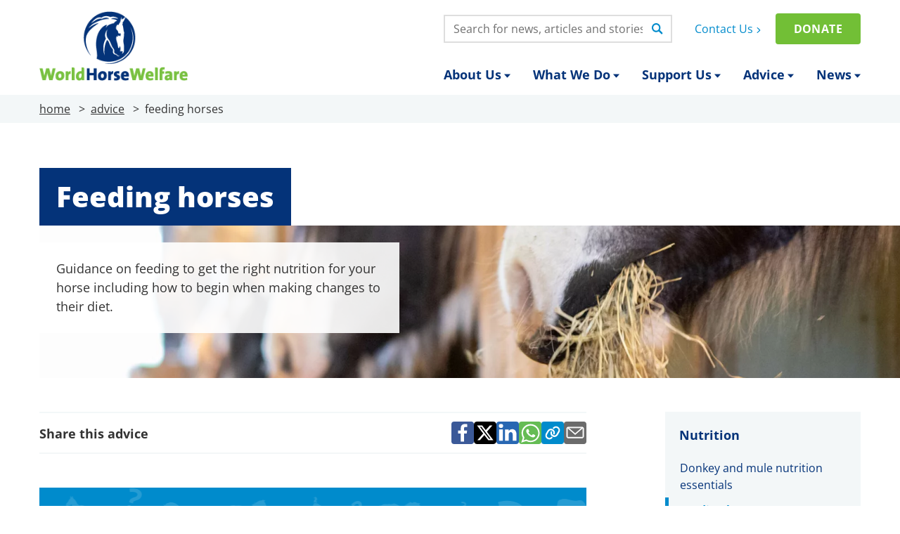

--- FILE ---
content_type: text/html; charset=UTF-8
request_url: https://eu.worldhorsewelfare.org/advice/feeding-horses
body_size: 58168
content:
<!DOCTYPE html>
<html lang="en">
    <head>
        <!-- Start cookieyes banner -->
        <script id="cookieyes" type="text/javascript" src="https://cdn-cookieyes.com/client_data/2a7a9e3eeac95662a2a47766346bcc36/script.js"></script>
        <!-- End cookieyes banner -->
        <meta charset="utf-8">
        <meta http-equiv="X-UA-Compatible" content="IE=edge" />
        <meta name="viewport" content="width=device-width, initial-scale=1">
        <meta name="csrf-token" content="7DEFvRto230sMZgTbafju6xylyZ2XY9uOzrJKU6c">
        <meta name="facebook-domain-verification" content="rmc9w3lzfgto0c7cbhiyba995pq9uc" />

        
        
                    <!-- This site is optimized with the Yoast SEO plugin v25.0 - https://yoast.com/wordpress/plugins/seo/ -->
<title>Feeding horses - World Horse Welfare</title>
<meta name="description" content="Guidance on feeding to get the right nutrition for your horse including how to begin when making changes to their diet." />
<meta name="robots" content="index, follow, max-snippet:-1, max-image-preview:large, max-video-preview:-1" />
<link rel="canonical" href="https://www.worldhorsewelfare.org/advice/feeding-horses" />
<meta property="og:locale" content="en_GB" />
<meta property="og:type" content="article" />
<meta property="og:title" content="Feeding horses - World Horse Welfare" />
<meta property="og:description" content="Guidance on feeding to get the right nutrition for your horse including how to begin when making changes to their diet." />
<meta property="og:url" content="https://www.worldhorsewelfare.org/advice/feeding-horses" />
<meta property="og:site_name" content="World Horse Welfare" />
<meta property="article:modified_time" content="2025-12-08T12:29:34+00:00" />
<meta property="og:image" content="https://storage.googleapis.com/worldhorsewelfare-cloud/2019/08/dc833919-advice-2000-x-1333_0021_feeding-horses.jpg" />
	<meta property="og:image:width" content="2000" />
	<meta property="og:image:height" content="1333" />
	<meta property="og:image:type" content="image/jpeg" />
<meta name="twitter:card" content="summary_large_image" />
<meta name="twitter:label1" content="Estimated reading time" />
	<meta name="twitter:data1" content="2 minutes" />
<script type="application/ld+json" class="yoast-schema-graph">{"@context":"https://schema.org","@graph":[{"@type":"WebPage","@id":"https://www.worldhorsewelfare.org/advice/feeding-horses","url":"https://www.worldhorsewelfare.org/advice/feeding-horses","name":"Feeding horses - World Horse Welfare","isPartOf":{"@id":"https://www.worldhorsewelfare.org/#website"},"primaryImageOfPage":{"@id":"https://www.worldhorsewelfare.org/advice/feeding-horses#primaryimage"},"image":{"@id":"https://www.worldhorsewelfare.org/advice/feeding-horses#primaryimage"},"thumbnailUrl":"https://storage.googleapis.com/worldhorsewelfare-cloud/2019/08/dc833919-advice-2000-x-1333_0021_feeding-horses.jpg","datePublished":"2025-03-15T10:21:41+00:00","dateModified":"2025-12-08T12:29:34+00:00","description":"Guidance on feeding to get the right nutrition for your horse including how to begin when making changes to their diet.","breadcrumb":{"@id":"https://www.worldhorsewelfare.org/advice/feeding-horses#breadcrumb"},"inLanguage":"en-GB","potentialAction":[{"@type":"ReadAction","target":["https://www.worldhorsewelfare.org/advice/feeding-horses"]}]},{"@type":"ImageObject","inLanguage":"en-GB","@id":"https://www.worldhorsewelfare.org/advice/feeding-horses#primaryimage","url":"https://storage.googleapis.com/worldhorsewelfare-cloud/2019/08/dc833919-advice-2000-x-1333_0021_feeding-horses.jpg","contentUrl":"https://storage.googleapis.com/worldhorsewelfare-cloud/2019/08/dc833919-advice-2000-x-1333_0021_feeding-horses.jpg","width":2000,"height":1333,"caption":"A horse eating some hay"},{"@type":"BreadcrumbList","@id":"https://www.worldhorsewelfare.org/advice/feeding-horses#breadcrumb","itemListElement":[{"@type":"ListItem","position":1,"name":"Home","item":"https://www.worldhorsewelfare.org/"},{"@type":"ListItem","position":2,"name":"Feeding horses"}]},{"@type":"WebSite","@id":"https://www.worldhorsewelfare.org/#website","url":"https://www.worldhorsewelfare.org/","name":"World Horse Welfare","description":"World Horse Welfare’s vision is a world where every horse is treated with respect, compassion and understanding","potentialAction":[{"@type":"SearchAction","target":{"@type":"EntryPoint","urlTemplate":"https://www.worldhorsewelfare.org/?s={search_term_string}"},"query-input":{"@type":"PropertyValueSpecification","valueRequired":true,"valueName":"search_term_string"}}],"inLanguage":"en-GB"}]}</script>
<!-- / Yoast SEO plugin. -->
        
        
        <link rel="icon" type="image/png" href="/favicon-96x96.png" sizes="96x96" />
        <link rel="icon" type="image/svg+xml" href="/favicon.svg" />
        <link rel="shortcut icon" href="/favicon.ico" />
        <link rel="apple-touch-icon" sizes="180x180" href="/apple-touch-icon.png" />
        <meta name="apple-mobile-web-app-title" content="World Horse Welfare" />
        <link rel="manifest" href="/site.webmanifest" />

        <link rel="preload" href="https://eu.worldhorsewelfare.org/fonts/open-sans-v40-latin-regular.woff2" as="font" type="font/woff2" crossorigin>
        <link rel="preload" href="https://eu.worldhorsewelfare.org/fonts/open-sans-v40-latin-700.woff2" as="font" type="font/woff2" crossorigin>
        <link rel="preload" href="https://eu.worldhorsewelfare.org/fonts/open-sans-v40-latin-800.woff2" as="font" type="font/woff2" crossorigin>

                <link rel="preconnect" href="https://aaxhspevpo.cloudimg.io/v7" />
        
        
        
        <!-- Styles -->
        <style>[x-cloak] { display: none !important; }</style>

        
        

        
        <style>[multiple],[type=date],[type=datetime-local],[type=email],[type=month],[type=number],[type=password],[type=search],[type=tel],[type=text],[type=time],[type=url],[type=week],select,textarea{--tw-shadow:0 0 #0000;-webkit-appearance:none;-moz-appearance:none;appearance:none;background-color:#fff;border-color:#6b7280;border-radius:0;border-width:1px;font-size:1rem;line-height:1.5rem;padding:.5rem .75rem}[multiple]:focus,[type=date]:focus,[type=datetime-local]:focus,[type=email]:focus,[type=month]:focus,[type=number]:focus,[type=password]:focus,[type=search]:focus,[type=tel]:focus,[type=text]:focus,[type=time]:focus,[type=url]:focus,[type=week]:focus,select:focus,textarea:focus{--tw-ring-inset:var(--tw-empty,/*!*/ /*!*/);--tw-ring-offset-width:0px;--tw-ring-offset-color:#fff;--tw-ring-color:#2563eb;--tw-ring-offset-shadow:var(--tw-ring-inset) 0 0 0 var(--tw-ring-offset-width) var(--tw-ring-offset-color);--tw-ring-shadow:var(--tw-ring-inset) 0 0 0 calc(1px + var(--tw-ring-offset-width)) var(--tw-ring-color);border-color:#2563eb;box-shadow:var(--tw-ring-offset-shadow),var(--tw-ring-shadow),var(--tw-shadow);outline:2px solid transparent;outline-offset:2px}input::-moz-placeholder,textarea::-moz-placeholder{color:#6b7280;opacity:1}input::placeholder,textarea::placeholder{color:#6b7280;opacity:1}::-webkit-datetime-edit-fields-wrapper{padding:0}::-webkit-date-and-time-value{min-height:1.5em}::-webkit-datetime-edit,::-webkit-datetime-edit-day-field,::-webkit-datetime-edit-hour-field,::-webkit-datetime-edit-meridiem-field,::-webkit-datetime-edit-millisecond-field,::-webkit-datetime-edit-minute-field,::-webkit-datetime-edit-month-field,::-webkit-datetime-edit-second-field,::-webkit-datetime-edit-year-field{padding-bottom:0;padding-top:0}select{background-image:url("data:image/svg+xml;charset=utf-8,%3Csvg xmlns='http://www.w3.org/2000/svg' fill='none' viewBox='0 0 20 20'%3E%3Cpath stroke='%236b7280' stroke-linecap='round' stroke-linejoin='round' stroke-width='1.5' d='m6 8 4 4 4-4'/%3E%3C/svg%3E");background-position:right .5rem center;background-repeat:no-repeat;background-size:1.5em 1.5em;padding-right:2.5rem;-webkit-print-color-adjust:exact;print-color-adjust:exact}[multiple]{background-image:none;background-position:0 0;background-repeat:unset;background-size:initial;padding-right:.75rem;-webkit-print-color-adjust:unset;print-color-adjust:unset}[type=checkbox],[type=radio]{--tw-shadow:0 0 #0000;-webkit-appearance:none;-moz-appearance:none;appearance:none;background-color:#fff;background-origin:border-box;border-color:#6b7280;border-width:1px;color:#2563eb;display:inline-block;flex-shrink:0;height:1rem;padding:0;-webkit-print-color-adjust:exact;print-color-adjust:exact;-webkit-user-select:none;-moz-user-select:none;user-select:none;vertical-align:middle;width:1rem}[type=checkbox]{border-radius:0}[type=radio]{border-radius:100%}[type=checkbox]:focus,[type=radio]:focus{--tw-ring-inset:var(--tw-empty,/*!*/ /*!*/);--tw-ring-offset-width:2px;--tw-ring-offset-color:#fff;--tw-ring-color:#2563eb;--tw-ring-offset-shadow:var(--tw-ring-inset) 0 0 0 var(--tw-ring-offset-width) var(--tw-ring-offset-color);--tw-ring-shadow:var(--tw-ring-inset) 0 0 0 calc(2px + var(--tw-ring-offset-width)) var(--tw-ring-color);box-shadow:var(--tw-ring-offset-shadow),var(--tw-ring-shadow),var(--tw-shadow);outline:2px solid transparent;outline-offset:2px}[type=checkbox]:checked,[type=radio]:checked{background-color:currentColor;background-position:50%;background-repeat:no-repeat;background-size:100% 100%;border-color:transparent}[type=checkbox]:checked{background-image:url("data:image/svg+xml;charset=utf-8,%3Csvg viewBox='0 0 16 16' fill='%23fff' xmlns='http://www.w3.org/2000/svg'%3E%3Cpath d='M12.207 4.793a1 1 0 0 1 0 1.414l-5 5a1 1 0 0 1-1.414 0l-2-2a1 1 0 0 1 1.414-1.414L6.5 9.086l4.293-4.293a1 1 0 0 1 1.414 0z'/%3E%3C/svg%3E")}[type=radio]:checked{background-image:url("data:image/svg+xml;charset=utf-8,%3Csvg viewBox='0 0 16 16' fill='%23fff' xmlns='http://www.w3.org/2000/svg'%3E%3Ccircle cx='8' cy='8' r='3'/%3E%3C/svg%3E")}[type=checkbox]:checked:focus,[type=checkbox]:checked:hover,[type=radio]:checked:focus,[type=radio]:checked:hover{background-color:currentColor;border-color:transparent}[type=checkbox]:indeterminate{background-color:currentColor;background-image:url("data:image/svg+xml;charset=utf-8,%3Csvg xmlns='http://www.w3.org/2000/svg' fill='none' viewBox='0 0 16 16'%3E%3Cpath stroke='%23fff' stroke-linecap='round' stroke-linejoin='round' stroke-width='2' d='M4 8h8'/%3E%3C/svg%3E");background-position:50%;background-repeat:no-repeat;background-size:100% 100%;border-color:transparent}[type=checkbox]:indeterminate:focus,[type=checkbox]:indeterminate:hover{background-color:currentColor;border-color:transparent}[type=file]{background:unset;border-color:inherit;border-radius:0;border-width:0;font-size:unset;line-height:inherit;padding:0}[type=file]:focus{outline:1px solid ButtonText;outline:1px auto -webkit-focus-ring-color}*,:after,:before{--tw-border-spacing-x:0;--tw-border-spacing-y:0;--tw-translate-x:0;--tw-translate-y:0;--tw-rotate:0;--tw-skew-x:0;--tw-skew-y:0;--tw-scale-x:1;--tw-scale-y:1;--tw-pan-x: ;--tw-pan-y: ;--tw-pinch-zoom: ;--tw-scroll-snap-strictness:proximity;--tw-gradient-from-position: ;--tw-gradient-via-position: ;--tw-gradient-to-position: ;--tw-ordinal: ;--tw-slashed-zero: ;--tw-numeric-figure: ;--tw-numeric-spacing: ;--tw-numeric-fraction: ;--tw-ring-inset: ;--tw-ring-offset-width:0px;--tw-ring-offset-color:#fff;--tw-ring-color:rgba(59,130,246,.5);--tw-ring-offset-shadow:0 0 #0000;--tw-ring-shadow:0 0 #0000;--tw-shadow:0 0 #0000;--tw-shadow-colored:0 0 #0000;--tw-blur: ;--tw-brightness: ;--tw-contrast: ;--tw-grayscale: ;--tw-hue-rotate: ;--tw-invert: ;--tw-saturate: ;--tw-sepia: ;--tw-drop-shadow: ;--tw-backdrop-blur: ;--tw-backdrop-brightness: ;--tw-backdrop-contrast: ;--tw-backdrop-grayscale: ;--tw-backdrop-hue-rotate: ;--tw-backdrop-invert: ;--tw-backdrop-opacity: ;--tw-backdrop-saturate: ;--tw-backdrop-sepia: }::backdrop{--tw-border-spacing-x:0;--tw-border-spacing-y:0;--tw-translate-x:0;--tw-translate-y:0;--tw-rotate:0;--tw-skew-x:0;--tw-skew-y:0;--tw-scale-x:1;--tw-scale-y:1;--tw-pan-x: ;--tw-pan-y: ;--tw-pinch-zoom: ;--tw-scroll-snap-strictness:proximity;--tw-gradient-from-position: ;--tw-gradient-via-position: ;--tw-gradient-to-position: ;--tw-ordinal: ;--tw-slashed-zero: ;--tw-numeric-figure: ;--tw-numeric-spacing: ;--tw-numeric-fraction: ;--tw-ring-inset: ;--tw-ring-offset-width:0px;--tw-ring-offset-color:#fff;--tw-ring-color:rgba(59,130,246,.5);--tw-ring-offset-shadow:0 0 #0000;--tw-ring-shadow:0 0 #0000;--tw-shadow:0 0 #0000;--tw-shadow-colored:0 0 #0000;--tw-blur: ;--tw-brightness: ;--tw-contrast: ;--tw-grayscale: ;--tw-hue-rotate: ;--tw-invert: ;--tw-saturate: ;--tw-sepia: ;--tw-drop-shadow: ;--tw-backdrop-blur: ;--tw-backdrop-brightness: ;--tw-backdrop-contrast: ;--tw-backdrop-grayscale: ;--tw-backdrop-hue-rotate: ;--tw-backdrop-invert: ;--tw-backdrop-opacity: ;--tw-backdrop-saturate: ;--tw-backdrop-sepia: }.sr-only{clip:rect(0,0,0,0);border-width:0;height:1px;margin:-1px;overflow:hidden;padding:0;position:absolute;white-space:nowrap;width:1px}.\!pointer-events-none{pointer-events:none!important}.pointer-events-none{pointer-events:none}.pointer-events-auto{pointer-events:auto}.visible{visibility:visible}.collapse{visibility:collapse}.fixed{position:fixed}.absolute{position:absolute}.\!relative{position:relative!important}.relative{position:relative}.sticky{position:sticky}.inset-0{inset:0}.inset-x-0{left:0;right:0}.-left-6{left:-1.5rem}.-right-6{right:-1.5rem}.-top-1{top:-.25rem}.-top-14{top:-3.5rem}.-top-20{top:-5rem}.-top-24{top:-6rem}.-top-28{top:-7rem}.bottom-0{bottom:0}.left-0{left:0}.left-1\/2{left:50%}.left-4{left:1rem}.left-6{left:1.5rem}.right-0{right:0}.right-16{right:4rem}.right-2{right:.5rem}.right-4{right:1rem}.right-6{right:1.5rem}.top-0{top:0}.top-1\/2{top:50%}.top-12{top:3rem}.top-14{top:3.5rem}.top-4{top:1rem}.-z-10{z-index:-10}.-z-20{z-index:-20}.z-0{z-index:0}.z-10{z-index:10}.z-20{z-index:20}.z-40{z-index:40}.z-50{z-index:50}.z-\[100\]{z-index:100}.z-\[70\]{z-index:70}.order-1{order:1}.order-2{order:2}.order-3{order:3}.col-span-full{grid-column:1/-1}.col-start-2{grid-column-start:2}.col-start-3{grid-column-start:3}.float-right{float:right}.\!m-0{margin:0!important}.m-0{margin:0}.-mx-4{margin-left:-1rem;margin-right:-1rem}.-my-1{margin-bottom:-.25rem;margin-top:-.25rem}.-my-3{margin-bottom:-.75rem;margin-top:-.75rem}.mx-0{margin-left:0;margin-right:0}.mx-1{margin-left:.25rem;margin-right:.25rem}.mx-4{margin-left:1rem;margin-right:1rem}.mx-auto{margin-left:auto;margin-right:auto}.my-0{margin-bottom:0;margin-top:0}.my-10{margin-bottom:2.5rem;margin-top:2.5rem}.my-12{margin-bottom:3rem;margin-top:3rem}.my-14{margin-bottom:3.5rem;margin-top:3.5rem}.my-16{margin-bottom:4rem;margin-top:4rem}.my-2{margin-bottom:.5rem;margin-top:.5rem}.my-3{margin-bottom:.75rem;margin-top:.75rem}.my-4{margin-bottom:1rem;margin-top:1rem}.my-5{margin-bottom:1.25rem;margin-top:1.25rem}.my-6{margin-bottom:1.5rem;margin-top:1.5rem}.my-8{margin-bottom:2rem;margin-top:2rem}.\!ml-auto{margin-left:auto!important}.\!mt-0{margin-top:0!important}.\!mt-2{margin-top:.5rem!important}.\!mt-4{margin-top:1rem!important}.\!mt-6{margin-top:1.5rem!important}.\!mt-8{margin-top:2rem!important}.-ml-1{margin-left:-.25rem}.-ml-2{margin-left:-.5rem}.-ml-px{margin-left:-1px}.-mr-1{margin-right:-.25rem}.-mt-1{margin-top:-.25rem}.-mt-2{margin-top:-.5rem}.-mt-3{margin-top:-.75rem}.-mt-\[1px\],.-mt-px{margin-top:-1px}.mb-0{margin-bottom:0}.mb-2{margin-bottom:.5rem}.mb-3{margin-bottom:.75rem}.mb-4{margin-bottom:1rem}.mb-5{margin-bottom:1.25rem}.ml-1{margin-left:.25rem}.ml-12{margin-left:3rem}.ml-2{margin-left:.5rem}.ml-3{margin-left:.75rem}.ml-4{margin-left:1rem}.ml-\[1ch\]{margin-left:1ch}.ml-auto{margin-left:auto}.mr-1{margin-right:.25rem}.mr-2{margin-right:.5rem}.mr-3{margin-right:.75rem}.mr-auto{margin-right:auto}.mt-0{margin-top:0}.mt-0\.5{margin-top:.125rem}.mt-1{margin-top:.25rem}.mt-10{margin-top:2.5rem}.mt-12{margin-top:3rem}.mt-16{margin-top:4rem}.mt-2{margin-top:.5rem}.mt-28{margin-top:7rem}.mt-3{margin-top:.75rem}.mt-36{margin-top:9rem}.mt-4{margin-top:1rem}.mt-6{margin-top:1.5rem}.mt-8{margin-top:2rem}.mt-\[1px\]{margin-top:1px}.mt-\[3px\]{margin-top:3px}.mt-\[5px\]{margin-top:5px}.block{display:block}.inline-block{display:inline-block}.inline{display:inline}.flex{display:flex}.inline-flex{display:inline-flex}.table{display:table}.table-cell{display:table-cell}.grid{display:grid}.hidden{display:none}.aspect-\[1\/1\]{aspect-ratio:1/1}.aspect-\[16\/9\]{aspect-ratio:16/9}.aspect-\[224\/149\]{aspect-ratio:224/149}.aspect-\[280\/180\]{aspect-ratio:280/180}.aspect-\[2800\/1000\]{aspect-ratio:2800/1000}.aspect-\[2800\/1800\]{aspect-ratio:2800/1800}.aspect-\[2800\/2200\]{aspect-ratio:2800/2200}.aspect-\[343\/220\]{aspect-ratio:343/220}.aspect-\[370\/247\]{aspect-ratio:370/247}.aspect-\[377\/242\]{aspect-ratio:377/242}.\!h-3{height:.75rem!important}.\!h-5{height:1.25rem!important}.\!h-auto{height:auto!important}.\!h-full{height:100%!important}.h-10{height:2.5rem}.h-12{height:3rem}.h-14{height:3.5rem}.h-16{height:4rem}.h-20{height:5rem}.h-24{height:6rem}.h-3{height:.75rem}.h-32{height:8rem}.h-36{height:9rem}.h-4{height:1rem}.h-5{height:1.25rem}.h-6{height:1.5rem}.h-7{height:1.75rem}.h-8{height:2rem}.h-\[130px\]{height:130px}.h-\[15px\]{height:15px}.h-\[1em\]{height:1em}.h-\[222px\]{height:222px}.h-\[240px\]{height:240px}.h-\[2px\]{height:2px}.h-\[300px\]{height:300px}.h-\[380px\]{height:380px}.h-\[38px\]{height:38px}.h-\[4\.5rem\]{height:4.5rem}.h-\[42px\]{height:42px}.h-\[46px\]{height:46px}.h-\[700px\]{height:700px}.h-\[80px\]{height:80px}.h-\[86px\]{height:86px}.h-\[87px\]{height:87px}.h-auto{height:auto}.h-full{height:100%}.\!max-h-\[245px\]{max-height:245px!important}.\!max-h-\[340px\]{max-height:340px!important}.max-h-0{max-height:0}.max-h-96{max-height:24rem}.max-h-\[600px\]{max-height:600px}.max-h-\[80vh\]{max-height:80vh}.\!min-h-\[140px\]{min-height:140px!important}.\!min-h-\[185px\]{min-height:185px!important}.min-h-\[34px\]{min-height:34px}.min-h-\[40px\]{min-height:40px}.min-h-\[56px\]{min-height:56px}.min-h-screen{min-height:100vh}.\!w-3{width:.75rem!important}.\!w-5{width:1.25rem!important}.\!w-96{width:24rem!important}.\!w-full{width:100%!important}.w-0{width:0}.w-1{width:.25rem}.w-1\.5{width:.375rem}.w-1\/2{width:50%}.w-10{width:2.5rem}.w-11{width:2.75rem}.w-12{width:3rem}.w-14{width:3.5rem}.w-16{width:4rem}.w-2{width:.5rem}.w-2\.5{width:.625rem}.w-20{width:5rem}.w-24{width:6rem}.w-28{width:7rem}.w-3{width:.75rem}.w-3\.5{width:.875rem}.w-3\/4{width:75%}.w-32{width:8rem}.w-36{width:9rem}.w-4{width:1rem}.w-40{width:10rem}.w-44{width:11rem}.w-48{width:12rem}.w-5{width:1.25rem}.w-52{width:13rem}.w-56{width:14rem}.w-6{width:1.5rem}.w-60{width:15rem}.w-64{width:16rem}.w-7{width:1.75rem}.w-72{width:18rem}.w-8{width:2rem}.w-80{width:20rem}.w-9{width:2.25rem}.w-96{width:24rem}.w-\[108px\]{width:108px}.w-\[158px\]{width:158px}.w-\[15px\]{width:15px}.w-\[165px\]{width:165px}.w-\[1em\]{width:1em}.w-\[1px\]{width:1px}.w-\[2px\]{width:2px}.w-\[325px\]{width:325px}.w-\[4\.5rem\]{width:4.5rem}.w-\[42px\]{width:42px}.w-\[80px\]{width:80px}.w-auto{width:auto}.w-full{width:100%}.\!min-w-\[160px\]{min-width:160px!important}.min-w-\[180px\]{min-width:180px}.min-w-\[220px\]{min-width:220px}.\!max-w-none{max-width:none!important}.max-w-2xl{max-width:42rem}.max-w-3xl{max-width:48rem}.max-w-4xl{max-width:56rem}.max-w-6xl{max-width:72rem}.max-w-7xl{max-width:80rem}.max-w-\[17em\]{max-width:17em}.max-w-\[18em\]{max-width:18em}.max-w-\[30ch\]{max-width:30ch}.max-w-\[43\.5rem\]{max-width:43.5rem}.max-w-\[482px\]{max-width:482px}.max-w-\[52ch\]{max-width:52ch}.max-w-\[54ch\]{max-width:54ch}.max-w-\[65ch\]{max-width:65ch}.max-w-container{max-width:80rem}.max-w-lg{max-width:32rem}.max-w-md{max-width:28rem}.max-w-none{max-width:none}.max-w-sm{max-width:24rem}.max-w-xl{max-width:36rem}.max-w-xs{max-width:20rem}.flex-1{flex:1 1 0%}.flex-shrink-0,.shrink-0{flex-shrink:0}.flex-grow,.grow{flex-grow:1}.grow-0{flex-grow:0}.border-collapse{border-collapse:collapse}.border-spacing-0{--tw-border-spacing-x:0px;--tw-border-spacing-y:0px;border-spacing:var(--tw-border-spacing-x) var(--tw-border-spacing-y)}.origin-top{transform-origin:top}.origin-top-left{transform-origin:top left}.origin-top-right{transform-origin:top right}.-translate-x-1\/2{--tw-translate-x:-50%}.-translate-x-1\/2,.-translate-x-full{transform:translate(var(--tw-translate-x),var(--tw-translate-y)) rotate(var(--tw-rotate)) skewX(var(--tw-skew-x)) skewY(var(--tw-skew-y)) scaleX(var(--tw-scale-x)) scaleY(var(--tw-scale-y))}.-translate-x-full{--tw-translate-x:-100%}.-translate-y-1{--tw-translate-y:-0.25rem}.-translate-y-1,.-translate-y-1\/2{transform:translate(var(--tw-translate-x),var(--tw-translate-y)) rotate(var(--tw-rotate)) skewX(var(--tw-skew-x)) skewY(var(--tw-skew-y)) scaleX(var(--tw-scale-x)) scaleY(var(--tw-scale-y))}.-translate-y-1\/2{--tw-translate-y:-50%}.-translate-y-full{--tw-translate-y:-100%}.-translate-y-full,.translate-x-0{transform:translate(var(--tw-translate-x),var(--tw-translate-y)) rotate(var(--tw-rotate)) skewX(var(--tw-skew-x)) skewY(var(--tw-skew-y)) scaleX(var(--tw-scale-x)) scaleY(var(--tw-scale-y))}.translate-x-0{--tw-translate-x:0px}.translate-x-1\/2{--tw-translate-x:50%}.translate-x-1\/2,.translate-x-5{transform:translate(var(--tw-translate-x),var(--tw-translate-y)) rotate(var(--tw-rotate)) skewX(var(--tw-skew-x)) skewY(var(--tw-skew-y)) scaleX(var(--tw-scale-x)) scaleY(var(--tw-scale-y))}.translate-x-5{--tw-translate-x:1.25rem}.translate-x-6{--tw-translate-x:1.5rem}.translate-x-6,.translate-x-\[-0\.25em\]{transform:translate(var(--tw-translate-x),var(--tw-translate-y)) rotate(var(--tw-rotate)) skewX(var(--tw-skew-x)) skewY(var(--tw-skew-y)) scaleX(var(--tw-scale-x)) scaleY(var(--tw-scale-y))}.translate-x-\[-0\.25em\]{--tw-translate-x:-0.25em}.translate-x-\[-50\%\]{--tw-translate-x:-50%;transform:translate(var(--tw-translate-x),var(--tw-translate-y)) rotate(var(--tw-rotate)) skewX(var(--tw-skew-x)) skewY(var(--tw-skew-y)) scaleX(var(--tw-scale-x)) scaleY(var(--tw-scale-y))}.translate-x-\[100\%\],.translate-x-full{--tw-translate-x:100%}.translate-x-\[100\%\],.translate-x-full,.translate-y-0{transform:translate(var(--tw-translate-x),var(--tw-translate-y)) rotate(var(--tw-rotate)) skewX(var(--tw-skew-x)) skewY(var(--tw-skew-y)) scaleX(var(--tw-scale-x)) scaleY(var(--tw-scale-y))}.translate-y-0{--tw-translate-y:0px}.translate-y-1\/2{--tw-translate-y:50%}.translate-y-1\/2,.translate-y-\[-150\%\]{transform:translate(var(--tw-translate-x),var(--tw-translate-y)) rotate(var(--tw-rotate)) skewX(var(--tw-skew-x)) skewY(var(--tw-skew-y)) scaleX(var(--tw-scale-x)) scaleY(var(--tw-scale-y))}.translate-y-\[-150\%\]{--tw-translate-y:-150%}.translate-y-\[-2px\]{--tw-translate-y:-2px}.translate-y-\[-2px\],.translate-y-\[-50\%\]{transform:translate(var(--tw-translate-x),var(--tw-translate-y)) rotate(var(--tw-rotate)) skewX(var(--tw-skew-x)) skewY(var(--tw-skew-y)) scaleX(var(--tw-scale-x)) scaleY(var(--tw-scale-y))}.translate-y-\[-50\%\]{--tw-translate-y:-50%}.translate-y-\[0\.04em\]{--tw-translate-y:0.04em}.translate-y-\[0\.04em\],.translate-y-\[0\.14em\]{transform:translate(var(--tw-translate-x),var(--tw-translate-y)) rotate(var(--tw-rotate)) skewX(var(--tw-skew-x)) skewY(var(--tw-skew-y)) scaleX(var(--tw-scale-x)) scaleY(var(--tw-scale-y))}.translate-y-\[0\.14em\]{--tw-translate-y:0.14em}.translate-y-\[0\.1em\]{--tw-translate-y:0.1em}.translate-y-\[0\.1em\],.translate-y-\[0\.25em\]{transform:translate(var(--tw-translate-x),var(--tw-translate-y)) rotate(var(--tw-rotate)) skewX(var(--tw-skew-x)) skewY(var(--tw-skew-y)) scaleX(var(--tw-scale-x)) scaleY(var(--tw-scale-y))}.translate-y-\[0\.25em\]{--tw-translate-y:0.25em}.translate-y-full{--tw-translate-y:100%}.rotate-12,.translate-y-full{transform:translate(var(--tw-translate-x),var(--tw-translate-y)) rotate(var(--tw-rotate)) skewX(var(--tw-skew-x)) skewY(var(--tw-skew-y)) scaleX(var(--tw-scale-x)) scaleY(var(--tw-scale-y))}.rotate-12{--tw-rotate:12deg}.rotate-180{--tw-rotate:180deg}.rotate-180,.scale-100{transform:translate(var(--tw-translate-x),var(--tw-translate-y)) rotate(var(--tw-rotate)) skewX(var(--tw-skew-x)) skewY(var(--tw-skew-y)) scaleX(var(--tw-scale-x)) scaleY(var(--tw-scale-y))}.scale-100{--tw-scale-x:1;--tw-scale-y:1}.scale-95{--tw-scale-x:.95;--tw-scale-y:.95}.scale-95,.transform{transform:translate(var(--tw-translate-x),var(--tw-translate-y)) rotate(var(--tw-rotate)) skewX(var(--tw-skew-x)) skewY(var(--tw-skew-y)) scaleX(var(--tw-scale-x)) scaleY(var(--tw-scale-y))}.cursor-default{cursor:default}.cursor-not-allowed{cursor:not-allowed}.cursor-pointer{cursor:pointer}.resize{resize:both}.snap-x{scroll-snap-type:x var(--tw-scroll-snap-strictness)}.snap-mandatory{--tw-scroll-snap-strictness:mandatory}.snap-start{scroll-snap-align:start}.\!scroll-mt-20{scroll-margin-top:5rem!important}.scroll-mt-\[5rem\]{scroll-margin-top:5rem}.list-none{list-style-type:none}.appearance-none{-webkit-appearance:none;-moz-appearance:none;appearance:none}.grid-flow-col{grid-auto-flow:column}.grid-cols-1{grid-template-columns:repeat(1,minmax(0,1fr))}.grid-cols-2{grid-template-columns:repeat(2,minmax(0,1fr))}.grid-cols-3{grid-template-columns:repeat(3,minmax(0,1fr))}.grid-cols-4{grid-template-columns:repeat(4,minmax(0,1fr))}.grid-cols-\[120px_auto\]{grid-template-columns:120px auto}.grid-cols-\[125px_auto\]{grid-template-columns:125px auto}.grid-cols-\[1fr_1fr_1fr_1fr_1fr_1fr\]{grid-template-columns:1fr 1fr 1fr 1fr 1fr 1fr}.grid-cols-\[1fr_3fr\]{grid-template-columns:1fr 3fr}.grid-cols-\[1fr_auto_1fr\]{grid-template-columns:1fr auto 1fr}.grid-cols-\[2rem_auto\]{grid-template-columns:2rem auto}.grid-cols-\[3\.5rem_auto_3\.5rem\]{grid-template-columns:3.5rem auto 3.5rem}.grid-cols-\[30px_auto\]{grid-template-columns:30px auto}.grid-cols-\[5rem_auto\]{grid-template-columns:5rem auto}.grid-cols-\[auto_1fr_auto\]{grid-template-columns:auto 1fr auto}.grid-cols-\[auto_auto_auto_auto\]{grid-template-columns:auto auto auto auto}.grid-rows-4{grid-template-rows:repeat(4,minmax(0,1fr))}.grid-rows-\[repeat\(7\2c auto\)\]{grid-template-rows:repeat(7,auto)}.flex-row{flex-direction:row}.flex-col{flex-direction:column}.flex-col-reverse{flex-direction:column-reverse}.flex-wrap{flex-wrap:wrap}.place-content-center{place-content:center}.items-start{align-items:flex-start}.items-end{align-items:flex-end}.items-center{align-items:center}.\!justify-start{justify-content:flex-start!important}.justify-start{justify-content:flex-start}.justify-end{justify-content:flex-end}.justify-center{justify-content:center}.justify-between{justify-content:space-between}.justify-items-center{justify-items:center}.\!gap-0{gap:0!important}.gap-0{gap:0}.gap-0\.5{gap:.125rem}.gap-1{gap:.25rem}.gap-12{gap:3rem}.gap-14{gap:3.5rem}.gap-2{gap:.5rem}.gap-3{gap:.75rem}.gap-4{gap:1rem}.gap-5{gap:1.25rem}.gap-6{gap:1.5rem}.gap-8{gap:2rem}.\!gap-y-6{row-gap:1.5rem!important}.gap-x-16{-moz-column-gap:4rem;column-gap:4rem}.gap-x-2{-moz-column-gap:.5rem;column-gap:.5rem}.gap-x-4{-moz-column-gap:1rem;column-gap:1rem}.gap-x-5{-moz-column-gap:1.25rem;column-gap:1.25rem}.gap-x-6{-moz-column-gap:1.5rem;column-gap:1.5rem}.gap-x-8{-moz-column-gap:2rem;column-gap:2rem}.gap-y-12{row-gap:3rem}.gap-y-2{row-gap:.5rem}.gap-y-4{row-gap:1rem}.gap-y-6{row-gap:1.5rem}.gap-y-8{row-gap:2rem}.\!space-y-0>:not([hidden])~:not([hidden]){--tw-space-y-reverse:0!important;margin-bottom:calc(0px*var(--tw-space-y-reverse))!important;margin-top:calc(0px*(1 - var(--tw-space-y-reverse)))!important}.\!space-y-1>:not([hidden])~:not([hidden]){--tw-space-y-reverse:0!important;margin-bottom:calc(.25rem*var(--tw-space-y-reverse))!important;margin-top:calc(.25rem*(1 - var(--tw-space-y-reverse)))!important}.space-x-2>:not([hidden])~:not([hidden]){--tw-space-x-reverse:0;margin-left:calc(.5rem*(1 - var(--tw-space-x-reverse)));margin-right:calc(.5rem*var(--tw-space-x-reverse))}.space-x-3>:not([hidden])~:not([hidden]){--tw-space-x-reverse:0;margin-left:calc(.75rem*(1 - var(--tw-space-x-reverse)));margin-right:calc(.75rem*var(--tw-space-x-reverse))}.space-x-6>:not([hidden])~:not([hidden]){--tw-space-x-reverse:0;margin-left:calc(1.5rem*(1 - var(--tw-space-x-reverse)));margin-right:calc(1.5rem*var(--tw-space-x-reverse))}.space-x-8>:not([hidden])~:not([hidden]){--tw-space-x-reverse:0;margin-left:calc(2rem*(1 - var(--tw-space-x-reverse)));margin-right:calc(2rem*var(--tw-space-x-reverse))}.space-y-1>:not([hidden])~:not([hidden]){--tw-space-y-reverse:0;margin-bottom:calc(.25rem*var(--tw-space-y-reverse));margin-top:calc(.25rem*(1 - var(--tw-space-y-reverse)))}.space-y-10>:not([hidden])~:not([hidden]){--tw-space-y-reverse:0;margin-bottom:calc(2.5rem*var(--tw-space-y-reverse));margin-top:calc(2.5rem*(1 - var(--tw-space-y-reverse)))}.space-y-12>:not([hidden])~:not([hidden]){--tw-space-y-reverse:0;margin-bottom:calc(3rem*var(--tw-space-y-reverse));margin-top:calc(3rem*(1 - var(--tw-space-y-reverse)))}.space-y-16>:not([hidden])~:not([hidden]){--tw-space-y-reverse:0;margin-bottom:calc(4rem*var(--tw-space-y-reverse));margin-top:calc(4rem*(1 - var(--tw-space-y-reverse)))}.space-y-2>:not([hidden])~:not([hidden]){--tw-space-y-reverse:0;margin-bottom:calc(.5rem*var(--tw-space-y-reverse));margin-top:calc(.5rem*(1 - var(--tw-space-y-reverse)))}.space-y-3>:not([hidden])~:not([hidden]){--tw-space-y-reverse:0;margin-bottom:calc(.75rem*var(--tw-space-y-reverse));margin-top:calc(.75rem*(1 - var(--tw-space-y-reverse)))}.space-y-4>:not([hidden])~:not([hidden]){--tw-space-y-reverse:0;margin-bottom:calc(1rem*var(--tw-space-y-reverse));margin-top:calc(1rem*(1 - var(--tw-space-y-reverse)))}.space-y-6>:not([hidden])~:not([hidden]){--tw-space-y-reverse:0;margin-bottom:calc(1.5rem*var(--tw-space-y-reverse));margin-top:calc(1.5rem*(1 - var(--tw-space-y-reverse)))}.space-y-8>:not([hidden])~:not([hidden]){--tw-space-y-reverse:0;margin-bottom:calc(2rem*var(--tw-space-y-reverse));margin-top:calc(2rem*(1 - var(--tw-space-y-reverse)))}.space-y-\[8vw\]>:not([hidden])~:not([hidden]){--tw-space-y-reverse:0;margin-bottom:calc(8vw*var(--tw-space-y-reverse));margin-top:calc(8vw*(1 - var(--tw-space-y-reverse)))}.divide-y>:not([hidden])~:not([hidden]){--tw-divide-y-reverse:0;border-bottom-width:calc(1px*var(--tw-divide-y-reverse));border-top-width:calc(1px*(1 - var(--tw-divide-y-reverse)))}.divide-solid>:not([hidden])~:not([hidden]){border-style:solid}.divide-gray-200>:not([hidden])~:not([hidden]){--tw-divide-opacity:1;border-color:rgb(229 231 235/var(--tw-divide-opacity))}.self-start{align-self:flex-start}.self-end{align-self:flex-end}.self-center{align-self:center}.justify-self-start{justify-self:start}.\!justify-self-end{justify-self:end!important}.justify-self-end{justify-self:end}.justify-self-center{justify-self:center}.overflow-hidden{overflow:hidden}.overflow-y-auto{overflow-y:auto}.overflow-x-hidden{overflow-x:hidden}.overflow-y-scroll{overflow-y:scroll}.whitespace-nowrap{white-space:nowrap}.break-all{word-break:break-all}.\!rounded-full{border-radius:9999px!important}.\!rounded-none{border-radius:0!important}.rounded{border-radius:.25rem}.rounded-full{border-radius:9999px}.rounded-lg{border-radius:.5rem}.rounded-md{border-radius:.375rem}.rounded-none{border-radius:0}.rounded-sm{border-radius:.125rem}.rounded-b{border-bottom-left-radius:.25rem;border-bottom-right-radius:.25rem}.rounded-l-md{border-bottom-left-radius:.375rem;border-top-left-radius:.375rem}.rounded-r-md{border-bottom-right-radius:.375rem;border-top-right-radius:.375rem}.rounded-t{border-top-left-radius:.25rem;border-top-right-radius:.25rem}.\!border-0{border-width:0!important}.\!border-2{border-width:2px!important}.border{border-width:1px}.border-0{border-width:0}.border-2{border-width:2px}.border-4{border-width:4px}.border-\[3px\]{border-width:3px}.border-x-0{border-left-width:0;border-right-width:0}.border-x-8{border-left-width:8px;border-right-width:8px}.border-y-0{border-bottom-width:0;border-top-width:0}.\!border-b{border-bottom-width:1px!important}.\!border-l-0{border-left-width:0!important}.border-b{border-bottom-width:1px}.border-b-0{border-bottom-width:0}.border-b-2{border-bottom-width:2px}.border-b-\[1rem\]{border-bottom-width:1rem}.border-l{border-left-width:1px}.border-l-0{border-left-width:0}.border-l-4{border-left-width:4px}.border-l-\[5px\]{border-left-width:5px}.border-r{border-right-width:1px}.border-r-0{border-right-width:0}.border-t{border-top-width:1px}.border-t-0{border-top-width:0}.border-t-2{border-top-width:2px}.border-t-8{border-top-width:8px}.border-t-\[5px\]{border-top-width:5px}.\!border-solid{border-style:solid!important}.border-solid{border-style:solid}.border-none{border-style:none}.\!border-blue-600{--tw-border-opacity:1!important;border-color:rgb(0 139 204/var(--tw-border-opacity))!important}.\!border-blue-800{--tw-border-opacity:1!important;border-color:rgb(0 122 179/var(--tw-border-opacity))!important}.\!border-grey-400{--tw-border-opacity:1!important;border-color:rgb(222 222 222/var(--tw-border-opacity))!important}.\!border-navy-600{--tw-border-opacity:1!important;border-color:rgb(4 51 121/var(--tw-border-opacity))!important}.\!border-red{border-color:rgb(255 0 0/var(--tw-border-opacity))!important}.\!border-red,.\!border-white{--tw-border-opacity:1!important}.\!border-white{border-color:rgb(255 255 255/var(--tw-border-opacity))!important}.border-accent-magenta{--tw-border-opacity:1;border-color:rgb(229 0 125/var(--tw-border-opacity))}.border-blue-600{--tw-border-opacity:1;border-color:rgb(0 139 204/var(--tw-border-opacity))}.border-blue-800{--tw-border-opacity:1;border-color:rgb(0 122 179/var(--tw-border-opacity))}.border-gray-200{--tw-border-opacity:1;border-color:rgb(229 231 235/var(--tw-border-opacity))}.border-gray-300{--tw-border-opacity:1;border-color:rgb(209 213 219/var(--tw-border-opacity))}.border-gray-400{--tw-border-opacity:1;border-color:rgb(156 163 175/var(--tw-border-opacity))}.border-green-800{--tw-border-opacity:1;border-color:rgb(102 171 48/var(--tw-border-opacity))}.border-grey-200{--tw-border-opacity:1;border-color:rgb(243 247 248/var(--tw-border-opacity))}.border-grey-400{--tw-border-opacity:1;border-color:rgb(222 222 222/var(--tw-border-opacity))}.border-grey-600{--tw-border-opacity:1;border-color:rgb(112 112 112/var(--tw-border-opacity))}.border-indigo-400{--tw-border-opacity:1;border-color:rgb(129 140 248/var(--tw-border-opacity))}.border-navy-400{--tw-border-opacity:1;border-color:rgb(153 165 191/var(--tw-border-opacity))}.border-navy-600{--tw-border-opacity:1;border-color:rgb(4 51 121/var(--tw-border-opacity))}.border-navy-800{--tw-border-opacity:1;border-color:rgb(3 41 96/var(--tw-border-opacity))}.border-status-error{--tw-border-opacity:1;border-color:rgb(255 0 0/var(--tw-border-opacity))}.border-status-success{--tw-border-opacity:1;border-color:rgb(114 191 54/var(--tw-border-opacity))}.border-status-warning{--tw-border-opacity:1;border-color:rgb(253 158 30/var(--tw-border-opacity))}.border-transparent{border-color:transparent}.border-white{--tw-border-opacity:1;border-color:rgb(255 255 255/var(--tw-border-opacity))}.border-x-transparent{border-left-color:transparent;border-right-color:transparent}.border-b-transparent{border-bottom-color:transparent}.border-l-blue-600{--tw-border-opacity:1;border-left-color:rgb(0 139 204/var(--tw-border-opacity))}.border-l-transparent{border-left-color:transparent}.border-t-blue-600{--tw-border-opacity:1;border-top-color:rgb(0 139 204/var(--tw-border-opacity))}.\!bg-blue-600{--tw-bg-opacity:1!important;background-color:rgb(0 139 204/var(--tw-bg-opacity))!important}.\!bg-grey-100{--tw-bg-opacity:1!important;background-color:rgb(252 252 252/var(--tw-bg-opacity))!important}.\!bg-grey-200{--tw-bg-opacity:1!important;background-color:rgb(243 247 248/var(--tw-bg-opacity))!important}.\!bg-grey-400{--tw-bg-opacity:1!important;background-color:rgb(222 222 222/var(--tw-bg-opacity))!important}.\!bg-navy-600{--tw-bg-opacity:1!important;background-color:rgb(4 51 121/var(--tw-bg-opacity))!important}.\!bg-white{--tw-bg-opacity:1!important;background-color:rgb(255 255 255/var(--tw-bg-opacity))!important}.bg-\[\#242426\]{--tw-bg-opacity:1;background-color:rgb(36 36 38/var(--tw-bg-opacity))}.bg-\[\#7ebb42\]{--tw-bg-opacity:1;background-color:rgb(126 187 66/var(--tw-bg-opacity))}.bg-\[\#8DC8E8\]{--tw-bg-opacity:1;background-color:rgb(141 200 232/var(--tw-bg-opacity))}.bg-\[\#EDD5AF\]{--tw-bg-opacity:1;background-color:rgb(237 213 175/var(--tw-bg-opacity))}.bg-\[\#F8F8F8\]{--tw-bg-opacity:1;background-color:rgb(248 248 248/var(--tw-bg-opacity))}.bg-\[\#b79822\]{--tw-bg-opacity:1;background-color:rgb(183 152 34/var(--tw-bg-opacity))}.bg-\[\#c8effd\]{--tw-bg-opacity:1;background-color:rgb(200 239 253/var(--tw-bg-opacity))}.bg-\[\#dd6506\]{--tw-bg-opacity:1;background-color:rgb(221 101 6/var(--tw-bg-opacity))}.bg-accent-brown{--tw-bg-opacity:1;background-color:rgb(166 90 42/var(--tw-bg-opacity))}.bg-accent-magenta{--tw-bg-opacity:1;background-color:rgb(229 0 125/var(--tw-bg-opacity))}.bg-accent-orange{--tw-bg-opacity:1;background-color:rgb(253 158 30/var(--tw-bg-opacity))}.bg-black{--tw-bg-opacity:1;background-color:rgb(0 0 0/var(--tw-bg-opacity))}.bg-blue-200{--tw-bg-opacity:1;background-color:rgb(204 232 245/var(--tw-bg-opacity))}.bg-blue-400{--tw-bg-opacity:1;background-color:rgb(102 185 224/var(--tw-bg-opacity))}.bg-blue-600{--tw-bg-opacity:1;background-color:rgb(0 139 204/var(--tw-bg-opacity))}.bg-blue-800{--tw-bg-opacity:1;background-color:rgb(0 122 179/var(--tw-bg-opacity))}.bg-gray-100{--tw-bg-opacity:1;background-color:rgb(243 244 246/var(--tw-bg-opacity))}.bg-gray-200{--tw-bg-opacity:1;background-color:rgb(229 231 235/var(--tw-bg-opacity))}.bg-gray-800{--tw-bg-opacity:1;background-color:rgb(31 41 55/var(--tw-bg-opacity))}.bg-gray-900\/70{background-color:rgba(17,24,39,.7)}.bg-green-200{--tw-bg-opacity:1;background-color:rgb(230 241 212/var(--tw-bg-opacity))}.bg-green-400{--tw-bg-opacity:1;background-color:rgb(179 214 125/var(--tw-bg-opacity))}.bg-green-600{--tw-bg-opacity:1;background-color:rgb(114 191 54/var(--tw-bg-opacity))}.bg-green-800{--tw-bg-opacity:1;background-color:rgb(102 171 48/var(--tw-bg-opacity))}.bg-grey-100{--tw-bg-opacity:1;background-color:rgb(252 252 252/var(--tw-bg-opacity))}.bg-grey-200{--tw-bg-opacity:1;background-color:rgb(243 247 248/var(--tw-bg-opacity))}.bg-grey-400{--tw-bg-opacity:1;background-color:rgb(222 222 222/var(--tw-bg-opacity))}.bg-grey-500{--tw-bg-opacity:1;background-color:rgb(192 192 192/var(--tw-bg-opacity))}.bg-grey-600{--tw-bg-opacity:1;background-color:rgb(112 112 112/var(--tw-bg-opacity))}.bg-grey-800{--tw-bg-opacity:1;background-color:rgb(51 51 51/var(--tw-bg-opacity))}.bg-indigo-50{--tw-bg-opacity:1;background-color:rgb(238 242 255/var(--tw-bg-opacity))}.bg-main{--tw-bg-opacity:1;background-color:rgb(4 51 121/var(--tw-bg-opacity))}.bg-navy-200{--tw-bg-opacity:1;background-color:rgb(204 210 223/var(--tw-bg-opacity))}.bg-navy-400{--tw-bg-opacity:1;background-color:rgb(153 165 191/var(--tw-bg-opacity))}.bg-navy-600{--tw-bg-opacity:1;background-color:rgb(4 51 121/var(--tw-bg-opacity))}.bg-navy-800{--tw-bg-opacity:1;background-color:rgb(3 41 96/var(--tw-bg-opacity))}.bg-secondary-blue{--tw-bg-opacity:1;background-color:rgb(0 139 204/var(--tw-bg-opacity))}.bg-secondary-green{--tw-bg-opacity:1;background-color:rgb(114 191 54/var(--tw-bg-opacity))}.bg-sky-200{--tw-bg-opacity:1;background-color:rgb(236 247 253/var(--tw-bg-opacity))}.bg-stable-squad-aqua{--tw-bg-opacity:1;background-color:rgb(174 231 238/var(--tw-bg-opacity))}.bg-stable-squad-cyan{--tw-bg-opacity:1;background-color:rgb(53 194 212/var(--tw-bg-opacity))}.bg-stable-squad-lilac{--tw-bg-opacity:1;background-color:rgb(199 173 211/var(--tw-bg-opacity))}.bg-stable-squad-yellow{--tw-bg-opacity:1;background-color:rgb(232 225 63/var(--tw-bg-opacity))}.bg-status-error{--tw-bg-opacity:1;background-color:rgb(255 0 0/var(--tw-bg-opacity))}.bg-status-success{--tw-bg-opacity:1;background-color:rgb(114 191 54/var(--tw-bg-opacity))}.bg-status-warning{--tw-bg-opacity:1;background-color:rgb(253 158 30/var(--tw-bg-opacity))}.bg-transparent{background-color:transparent}.bg-white{--tw-bg-opacity:1;background-color:rgb(255 255 255/var(--tw-bg-opacity))}.bg-white\/90{background-color:hsla(0,0%,100%,.9)}.bg-opacity-50{--tw-bg-opacity:0.5}.bg-\[url\(\'\/images\/advice\/advice-quiz-banner-mobile\.png\'\)\]{background-image:url(/images/advice/advice-quiz-banner-mobile.png)}.bg-gradient-to-t{background-image:linear-gradient(to top,var(--tw-gradient-stops))}.bg-none{background-image:none}.from-black{--tw-gradient-from:#000 var(--tw-gradient-from-position);--tw-gradient-to:transparent var(--tw-gradient-to-position);--tw-gradient-stops:var(--tw-gradient-from),var(--tw-gradient-to)}.to-20\%{--tw-gradient-to-position:20%}.bg-contain{background-size:contain}.bg-center{background-position:50%}.bg-no-repeat{background-repeat:no-repeat}.fill-current{fill:currentColor}.object-contain{-o-object-fit:contain;object-fit:contain}.object-cover{-o-object-fit:cover;object-fit:cover}.\!object-bottom{-o-object-position:bottom!important;object-position:bottom!important}.\!object-center{-o-object-position:center!important;object-position:center!important}.\!object-top{-o-object-position:top!important;object-position:top!important}.object-center{-o-object-position:center;object-position:center}.object-top{-o-object-position:top;object-position:top}.\!p-0{padding:0!important}.\!p-1{padding:.25rem!important}.p-0{padding:0}.p-2{padding:.5rem}.p-3{padding:.75rem}.p-4{padding:1rem}.p-5{padding:1.25rem}.p-6{padding:1.5rem}.p-8{padding:2rem}.\!px-0{padding-left:0!important;padding-right:0!important}.\!px-4{padding-left:1rem!important;padding-right:1rem!important}.\!py-0{padding-bottom:0!important;padding-top:0!important}.px-0{padding-left:0;padding-right:0}.px-1{padding-left:.25rem;padding-right:.25rem}.px-2{padding-left:.5rem;padding-right:.5rem}.px-3{padding-left:.75rem;padding-right:.75rem}.px-4{padding-left:1rem;padding-right:1rem}.px-6{padding-left:1.5rem;padding-right:1.5rem}.py-0{padding-bottom:0;padding-top:0}.py-1{padding-bottom:.25rem;padding-top:.25rem}.py-1\.5{padding-bottom:.375rem;padding-top:.375rem}.py-12{padding-bottom:3rem;padding-top:3rem}.py-16{padding-bottom:4rem;padding-top:4rem}.py-2{padding-bottom:.5rem;padding-top:.5rem}.py-3{padding-bottom:.75rem;padding-top:.75rem}.py-4{padding-bottom:1rem;padding-top:1rem}.py-6{padding-bottom:1.5rem;padding-top:1.5rem}.py-8{padding-bottom:2rem;padding-top:2rem}.py-\[0\.43rem\]{padding-bottom:.43rem;padding-top:.43rem}.py-\[0\.4rem\]{padding-bottom:.4rem;padding-top:.4rem}.py-\[0\.6rem\]{padding-bottom:.6rem;padding-top:.6rem}.py-\[0\.8rem\]{padding-bottom:.8rem;padding-top:.8rem}.\!pb-0{padding-bottom:0!important}.\!pt-0{padding-top:0!important}.\!pt-3{padding-top:.75rem!important}.\!pt-4{padding-top:1rem!important}.\!pt-6{padding-top:1.5rem!important}.pb-0{padding-bottom:0}.pb-10{padding-bottom:2.5rem}.pb-2{padding-bottom:.5rem}.pb-20{padding-bottom:5rem}.pb-4{padding-bottom:1rem}.pb-5{padding-bottom:1.25rem}.pb-8{padding-bottom:2rem}.pl-0{padding-left:0}.pl-1{padding-left:.25rem}.pl-3{padding-left:.75rem}.pl-4{padding-left:1rem}.pl-5{padding-left:1.25rem}.pl-6{padding-left:1.5rem}.pl-8{padding-left:2rem}.pr-0{padding-right:0}.pr-1{padding-right:.25rem}.pr-10{padding-right:2.5rem}.pr-4{padding-right:1rem}.pt-0{padding-top:0}.pt-0\.5{padding-top:.125rem}.pt-1{padding-top:.25rem}.pt-20{padding-top:5rem}.pt-4{padding-top:1rem}.pt-6{padding-top:1.5rem}.pt-8{padding-top:2rem}.\!text-left{text-align:left!important}.text-left{text-align:left}.\!text-center{text-align:center!important}.text-center{text-align:center}.\!text-right{text-align:right!important}.text-right{text-align:right}.align-top{vertical-align:top}.font-sans{font-family:ui-sans-serif,system-ui,-apple-system,BlinkMacSystemFont,Segoe UI,Roboto,Helvetica Neue,Arial,Noto Sans,sans-serif,Apple Color Emoji,Segoe UI Emoji,Segoe UI Symbol,Noto Color Emoji}.\!text-title-sm{font-size:clamp(1.125rem,.9946rem + .6522vw,1.5rem)!important}.\!text-title-xs{font-size:clamp(1rem,calc(.96rem + .22vw),1.13rem)!important}.text-3xl{font-size:1.875rem;line-height:2.25rem}.text-\[12px\]{font-size:12px}.text-\[14px\]{font-size:14px}.text-\[21px\]{font-size:21px}.text-\[40px\]{font-size:40px}.text-base{font-size:1rem;line-height:1.5rem}.text-body-lg{font-size:clamp(1.31rem,calc(1.25rem + .33vw),1.5rem)}.text-body-md{font-size:clamp(1rem,calc(.96rem + .22vw),1.13rem)}.text-body-sm{font-size:clamp(.88rem,calc(.83rem + .22vw),1rem)}.text-body-xs{font-size:clamp(.75rem,calc(.71rem + .22vw),.88rem)}.text-body-xxs{font-size:.7rem}.text-display-lg{font-size:clamp(1.875rem,1.6576rem + 1.087vw,2.5rem)}.text-display-md{font-size:clamp(1.5rem,calc(1.24rem + 1.3vw),2.25rem)}.text-display-sm{font-size:clamp(1.31rem,calc(1.25rem + .33vw),1.5rem)}.text-display-xl{font-size:clamp(2.25rem,1.9891rem + 1.3043vw,3rem)}.text-fixed-lg{font-size:1.5rem}.text-fixed-md{font-size:1.125rem}.text-fixed-sm{font-size:1rem}.text-fixed-xl{font-size:1.88rem}.text-fixed-xs{font-size:.875rem}.text-lg{font-size:1.125rem;line-height:1.75rem}.text-sm{font-size:.875rem;line-height:1.25rem}.text-title-lg{font-size:clamp(1.5rem,calc(1.24rem + 1.3vw),2.25rem)}.text-title-md{font-size:clamp(1.31rem,calc(1.12rem + .98vw),1.88rem)}.text-title-sm{font-size:clamp(1.125rem,.9946rem + .6522vw,1.5rem)}.text-title-xs{font-size:clamp(1rem,calc(.96rem + .22vw),1.13rem)}.text-xl{font-size:1.25rem;line-height:1.75rem}.text-xs{font-size:.75rem;line-height:1rem}.\!font-bold{font-weight:700!important}.font-bold{font-weight:700}.font-extrabold{font-weight:800}.font-light{font-weight:300}.font-medium{font-weight:500}.font-normal{font-weight:400}.font-semibold{font-weight:600}.uppercase{text-transform:uppercase}.normal-case{text-transform:none}.italic{font-style:italic}.\!leading-normal{line-height:1.5!important}.leading-5{line-height:1.25rem}.leading-6{line-height:1.5rem}.leading-7{line-height:1.75rem}.leading-\[0\]{line-height:0}.leading-\[1\.1\]{line-height:1.1}.leading-none{line-height:1}.leading-normal{line-height:1.5}.leading-snug{line-height:1.375}.leading-tight{line-height:1.25}.tracking-wide{letter-spacing:.025em}.tracking-wider{letter-spacing:.05em}.tracking-widest{letter-spacing:.1em}.\!text-accent-magenta{--tw-text-opacity:1!important;color:rgb(229 0 125/var(--tw-text-opacity))!important}.\!text-blue-600{--tw-text-opacity:1!important;color:rgb(0 139 204/var(--tw-text-opacity))!important}.\!text-grey-800{--tw-text-opacity:1!important;color:rgb(51 51 51/var(--tw-text-opacity))!important}.text-accent-magenta{--tw-text-opacity:1;color:rgb(229 0 125/var(--tw-text-opacity))}.text-black{--tw-text-opacity:1;color:rgb(0 0 0/var(--tw-text-opacity))}.text-blue-600{--tw-text-opacity:1;color:rgb(0 139 204/var(--tw-text-opacity))}.text-gray-200{--tw-text-opacity:1;color:rgb(229 231 235/var(--tw-text-opacity))}.text-gray-300{--tw-text-opacity:1;color:rgb(209 213 219/var(--tw-text-opacity))}.text-gray-400{--tw-text-opacity:1;color:rgb(156 163 175/var(--tw-text-opacity))}.text-gray-500{--tw-text-opacity:1;color:rgb(107 114 128/var(--tw-text-opacity))}.text-gray-600{--tw-text-opacity:1;color:rgb(75 85 99/var(--tw-text-opacity))}.text-gray-700{--tw-text-opacity:1;color:rgb(55 65 81/var(--tw-text-opacity))}.text-gray-800{--tw-text-opacity:1;color:rgb(31 41 55/var(--tw-text-opacity))}.text-gray-900{--tw-text-opacity:1;color:rgb(17 24 39/var(--tw-text-opacity))}.text-green-600{--tw-text-opacity:1;color:rgb(114 191 54/var(--tw-text-opacity))}.text-grey-400{--tw-text-opacity:1;color:rgb(222 222 222/var(--tw-text-opacity))}.text-grey-600{--tw-text-opacity:1;color:rgb(112 112 112/var(--tw-text-opacity))}.text-grey-800{--tw-text-opacity:1;color:rgb(51 51 51/var(--tw-text-opacity))}.text-indigo-700{--tw-text-opacity:1;color:rgb(67 56 202/var(--tw-text-opacity))}.text-navy-600{--tw-text-opacity:1;color:rgb(4 51 121/var(--tw-text-opacity))}.text-red,.text-status-error{--tw-text-opacity:1;color:rgb(255 0 0/var(--tw-text-opacity))}.text-status-success{--tw-text-opacity:1;color:rgb(114 191 54/var(--tw-text-opacity))}.text-status-warning{--tw-text-opacity:1;color:rgb(253 158 30/var(--tw-text-opacity))}.text-white{--tw-text-opacity:1;color:rgb(255 255 255/var(--tw-text-opacity))}.underline{text-decoration-line:underline}.no-underline{text-decoration-line:none}.underline-offset-\[6px\]{text-underline-offset:6px}.antialiased{-webkit-font-smoothing:antialiased;-moz-osx-font-smoothing:grayscale}.\!opacity-50{opacity:.5!important}.opacity-0{opacity:0}.opacity-100{opacity:1}.opacity-50{opacity:.5}.opacity-60{opacity:.6}.shadow{--tw-shadow:0 1px 3px 0 rgba(0,0,0,.1),0 1px 2px -1px rgba(0,0,0,.1);--tw-shadow-colored:0 1px 3px 0 var(--tw-shadow-color),0 1px 2px -1px var(--tw-shadow-color)}.shadow,.shadow-\[0_0_100px_0_rgba\(0\2c 0\2c 0\2c 0\.1\)\]{box-shadow:var(--tw-ring-offset-shadow,0 0 #0000),var(--tw-ring-shadow,0 0 #0000),var(--tw-shadow)}.shadow-\[0_0_100px_0_rgba\(0\2c 0\2c 0\2c 0\.1\)\]{--tw-shadow:0 0 100px 0 rgba(0,0,0,.1);--tw-shadow-colored:0 0 100px 0 var(--tw-shadow-color)}.shadow-lg{--tw-shadow:0 10px 15px -3px rgba(0,0,0,.1),0 4px 6px -4px rgba(0,0,0,.1);--tw-shadow-colored:0 10px 15px -3px var(--tw-shadow-color),0 4px 6px -4px var(--tw-shadow-color)}.shadow-lg,.shadow-md{box-shadow:var(--tw-ring-offset-shadow,0 0 #0000),var(--tw-ring-shadow,0 0 #0000),var(--tw-shadow)}.shadow-md{--tw-shadow:0 4px 6px -1px rgba(0,0,0,.1),0 2px 4px -2px rgba(0,0,0,.1);--tw-shadow-colored:0 4px 6px -1px var(--tw-shadow-color),0 2px 4px -2px var(--tw-shadow-color)}.shadow-none{--tw-shadow:0 0 #0000;--tw-shadow-colored:0 0 #0000}.shadow-none,.shadow-sm{box-shadow:var(--tw-ring-offset-shadow,0 0 #0000),var(--tw-ring-shadow,0 0 #0000),var(--tw-shadow)}.shadow-sm{--tw-shadow:0 1px 2px 0 rgba(0,0,0,.05);--tw-shadow-colored:0 1px 2px 0 var(--tw-shadow-color)}.\!outline{outline-style:solid!important}.outline{outline-style:solid}.\!outline-1{outline-width:1px!important}.\!outline-offset-0{outline-offset:0!important}.\!outline-navy-600{outline-color:#043379!important}.\!ring-4{--tw-ring-offset-shadow:var(--tw-ring-inset) 0 0 0 var(--tw-ring-offset-width) var(--tw-ring-offset-color)!important;--tw-ring-shadow:var(--tw-ring-inset) 0 0 0 calc(4px + var(--tw-ring-offset-width)) var(--tw-ring-color)!important;box-shadow:var(--tw-ring-offset-shadow),var(--tw-ring-shadow),var(--tw-shadow,0 0 #0000)!important}.ring{--tw-ring-offset-shadow:var(--tw-ring-inset) 0 0 0 var(--tw-ring-offset-width) var(--tw-ring-offset-color);--tw-ring-shadow:var(--tw-ring-inset) 0 0 0 calc(3px + var(--tw-ring-offset-width)) var(--tw-ring-color)}.ring,.ring-0{box-shadow:var(--tw-ring-offset-shadow),var(--tw-ring-shadow),var(--tw-shadow,0 0 #0000)}.ring-0{--tw-ring-offset-shadow:var(--tw-ring-inset) 0 0 0 var(--tw-ring-offset-width) var(--tw-ring-offset-color);--tw-ring-shadow:var(--tw-ring-inset) 0 0 0 calc(var(--tw-ring-offset-width)) var(--tw-ring-color)}.ring-1{--tw-ring-offset-shadow:var(--tw-ring-inset) 0 0 0 var(--tw-ring-offset-width) var(--tw-ring-offset-color);--tw-ring-shadow:var(--tw-ring-inset) 0 0 0 calc(1px + var(--tw-ring-offset-width)) var(--tw-ring-color)}.ring-1,.ring-4{box-shadow:var(--tw-ring-offset-shadow),var(--tw-ring-shadow),var(--tw-shadow,0 0 #0000)}.ring-4{--tw-ring-offset-shadow:var(--tw-ring-inset) 0 0 0 var(--tw-ring-offset-width) var(--tw-ring-offset-color);--tw-ring-shadow:var(--tw-ring-inset) 0 0 0 calc(4px + var(--tw-ring-offset-width)) var(--tw-ring-color)}.\!ring-blue-200{--tw-ring-opacity:1!important;--tw-ring-color:rgb(204 232 245/var(--tw-ring-opacity))!important}.ring-black{--tw-ring-opacity:1;--tw-ring-color:rgb(0 0 0/var(--tw-ring-opacity))}.ring-blue-200{--tw-ring-opacity:1;--tw-ring-color:rgb(204 232 245/var(--tw-ring-opacity))}.ring-gray-300{--tw-ring-opacity:1;--tw-ring-color:rgb(209 213 219/var(--tw-ring-opacity))}.ring-gray-900\/10{--tw-ring-color:rgba(17,24,39,.1)}.ring-green-200{--tw-ring-opacity:1;--tw-ring-color:rgb(230 241 212/var(--tw-ring-opacity))}.ring-navy-200{--tw-ring-opacity:1;--tw-ring-color:rgb(204 210 223/var(--tw-ring-opacity))}.ring-opacity-5{--tw-ring-opacity:0.05}.\!ring-offset-1{--tw-ring-offset-width:1px!important}.blur{--tw-blur:blur(8px)}.blur,.filter{filter:var(--tw-blur) var(--tw-brightness) var(--tw-contrast) var(--tw-grayscale) var(--tw-hue-rotate) var(--tw-invert) var(--tw-saturate) var(--tw-sepia) var(--tw-drop-shadow)}.transition{transition-duration:.15s;transition-property:color,background-color,border-color,text-decoration-color,fill,stroke,opacity,box-shadow,transform,filter,-webkit-backdrop-filter;transition-property:color,background-color,border-color,text-decoration-color,fill,stroke,opacity,box-shadow,transform,filter,backdrop-filter;transition-property:color,background-color,border-color,text-decoration-color,fill,stroke,opacity,box-shadow,transform,filter,backdrop-filter,-webkit-backdrop-filter;transition-timing-function:cubic-bezier(.4,0,.2,1)}.transition-all{transition-duration:.15s;transition-property:all;transition-timing-function:cubic-bezier(.4,0,.2,1)}.transition-colors{transition-duration:.15s;transition-property:color,background-color,border-color,text-decoration-color,fill,stroke;transition-timing-function:cubic-bezier(.4,0,.2,1)}.transition-opacity{transition-duration:.15s;transition-property:opacity;transition-timing-function:cubic-bezier(.4,0,.2,1)}.transition-transform{transition-property:transform;transition-timing-function:cubic-bezier(.4,0,.2,1)}.duration-150,.transition-transform{transition-duration:.15s}.duration-200{transition-duration:.2s}.duration-300{transition-duration:.3s}.duration-75{transition-duration:75ms}.ease-in{transition-timing-function:cubic-bezier(.4,0,1,1)}.ease-in-out{transition-timing-function:cubic-bezier(.4,0,.2,1)}.ease-out{transition-timing-function:cubic-bezier(0,0,.2,1)}@font-face{font-display:swap;font-family:Open Sans;font-style:normal;font-weight:300;src:url(/fonts/open-sans-v40-latin-300.woff2?6dacce4cff13d02117d689b93a52d800) format("woff2")}@font-face{font-display:swap;font-family:Open Sans;font-style:italic;font-weight:300;src:url(/fonts/open-sans-v40-latin-300italic.woff2?24b353ba2fe27f582b5bf7d11fca366b) format("woff2")}@font-face{font-display:swap;font-family:Open Sans;font-style:normal;font-weight:400;src:url(/fonts/open-sans-v40-latin-regular.woff2?feb0d8644aca3df9fabf5e91ff7e9cb5) format("woff2")}@font-face{font-display:swap;font-family:Open Sans;font-style:italic;font-weight:400;src:url(/fonts/open-sans-v40-latin-italic.woff2?492409a5b783e5ff0e71bcb8ab19b245) format("woff2")}@font-face{font-display:swap;font-family:Open Sans;font-style:normal;font-weight:700;src:url(/fonts/open-sans-v40-latin-700.woff2?93eac171b09d26a243c1265cffa0d029) format("woff2")}@font-face{font-display:swap;font-family:Open Sans;font-style:italic;font-weight:700;src:url(/fonts/open-sans-v40-latin-700italic.woff2?bac8fbdef52d604243fdfaf994043558) format("woff2")}@font-face{font-display:swap;font-family:Open Sans;font-style:normal;font-weight:800;src:url(/fonts/open-sans-v40-latin-800.woff2?aab465b6fbe908b4b591d90fda5a6bba) format("woff2")}@font-face{font-display:swap;font-family:Open Sans;font-style:italic;font-weight:800;src:url(/fonts/open-sans-v40-latin-800italic.woff2?e34793dc04233a134efe85b147036ab1) format("woff2")}.font-body{font-weight:400}.font-body--extra-small{font-size:var(--font-size-body-xs)}.font-body--small{font-size:var(--font-size-body-sm)}.font-body--medium{font-size:var(--font-size-body-md)}.font-body--large{font-size:var(--font-size-body-lg)}.font-body---1{font-size:var(--font-size-body-xs)}.font-body--0{font-size:var(--font-size-body-sm)}.font-body--1{font-size:var(--font-size-body-md)}.font-body--2{font-size:var(--font-size-body-lg)}.font-title{font-weight:700}.font-title--extra-small{font-size:var(--font-size-title-xs)}.font-title--small{font-size:var(--font-size-title-sm)}.font-title--medium{font-size:var(--font-size-title-md)}.font-title--large{font-size:var(--font-size-title-lg)}.font-title---1{font-size:var(--font-size-title-xs)}.font-title--0{font-size:var(--font-size-title-sm)}.font-title--1{font-size:var(--font-size-title-md)}.font-title--2{font-size:var(--font-size-title-lg)}.font-display{font-weight:800}.font-display--small{font-size:var(--font-size-display-sm)}.font-display--medium{font-size:var(--font-size-display-md)}.font-display--large{font-size:var(--font-size-display-lg)}.font-display--xl{font-size:var(--font-size-display-xl)}.font-display--0{font-size:var(--font-size-display-sm)}.font-display--1{font-size:var(--font-size-display-md)}.font-display--2{font-size:var(--font-size-display-lg)}:root{--colour-white:#fff;--colour-black:#000;--colour-red:red;--colour-grey-100:#fcfcfc;--colour-grey-200:#f3f7f8;--colour-grey-400:#dedede;--colour-grey-500:silver;--colour-grey-600:#707070;--colour-grey-800:#333;--colour-navy-200:#ccd2df;--colour-navy-400:#99a5bf;--colour-navy-600:#043379;--colour-navy-800:#032960;--colour-blue-200:#cce8f5;--colour-blue-400:#66b9e0;--colour-blue-600:#008bcc;--colour-blue-800:#007ab3;--colour-sky-200:#ecf7fd;--colour-sky-400:#c5e5fa;--colour-sky-600:#9fd6f6;--colour-sky-800:#99cfee;--colour-green-200:#e6f1d4;--colour-green-400:#b3d67d;--colour-green-600:#72bf36;--colour-green-800:#66ab30;--colour-main:#043379;--colour-secondary-blue:#008bcc;--colour-secondary-sky:#9fd6f6;--colour-secondary-green:#72bf36;--colour-accent-brown:#a65a2a;--colour-accent-magenta:#e5007d;--colour-accent-orange:#fd9e1e;--colour-status-error:red;--colour-status-warning:#fd9e1e;--colour-status-success:#72bf36;--colour-stable-squad-cyan:#35c2d4;--colour-stable-squad-aqua:#aee7ee;--colour-stable-squad-yellow:#e8e13f;--font-size-body-xxs:0.7rem;--font-size-body-xs:clamp(0.75rem,calc(0.71rem + 0.22vw),0.88rem);--font-size-body-sm:clamp(0.88rem,calc(0.83rem + 0.22vw),1.00rem);--font-size-body-md:clamp(1.00rem,calc(0.96rem + 0.22vw),1.13rem);--font-size-body-lg:clamp(1.31rem,calc(1.25rem + 0.33vw),1.50rem);--font-size-title-xs:clamp(1.00rem,calc(0.96rem + 0.22vw),1.13rem);--font-size-title-sm:clamp(1.125rem,0.9946rem + 0.6522vw,1.5rem);--font-size-title-md:clamp(1.31rem,calc(1.12rem + 0.98vw),1.88rem);--font-size-title-lg:clamp(1.50rem,calc(1.24rem + 1.3vw),2.25rem);--font-size-display-sm:clamp(1.31rem,calc(1.25rem + 0.33vw),1.50rem);--font-size-display-md:clamp(1.50rem,calc(1.24rem + 1.3vw),2.25rem);--font-size-display-lg:clamp(1.875rem,1.6576rem + 1.087vw,2.5rem);--font-size-display-xl:clamp(2.25rem,1.9891rem + 1.3043vw,3rem);--font-size-fixed-xs:0.875rem;--font-size-fixed-sm:1rem;--font-size-fixed-md:1.125rem;--font-size-fixed-lg:1.5rem;--font-size-fixed-xl:1.88rem;--font-open-sans:"Open Sans",sans-serif;--w-container:80rem;--max-w-container:80rem;--h-stickynav:57px}*,:after,:before{box-sizing:border-box}blockquote,body,dd,dl,figure,h1,h2,h3,h4,h5,h6,p{margin:0}ol[role=list],ul[role=list]{list-style:none}html:focus-within{scroll-behavior:smooth}body{line-height:1.5;text-rendering:optimizeSpeed}a:not([class]){-webkit-text-decoration-skip:ink;text-decoration-skip-ink:auto}img,picture{display:block;max-width:100%}button,input,select,textarea{font:inherit}@media (prefers-reduced-motion:reduce){html:focus-within{scroll-behavior:auto}*,:after,:before{animation-duration:.01ms!important;animation-iteration-count:1!important;scroll-behavior:auto!important;transition-duration:.01ms!important}}:root{--white:#fff;--black:#000;--focus:#ef362b;--error:#ef362b;--warning:orange;--success:#21ba45;--header-height:var(--h-stickynav);--rehome-nav-height:32px}@media only screen and (min-width:1120px){:root{--header-height:135px;--rehome-nav-height:44px}}html{overflow-y:scroll;scroll-behavior:smooth}body{display:flex;flex-direction:column;min-height:100vh}body main{flex:1 1 auto}:focus:not(:focus-visible){outline:none}:focus-visible{outline:2px solid var(--colour-navy-600)}a,button{cursor:pointer}html{-webkit-text-size-adjust:100%;-webkit-tap-highlight-color:rgba(0,0,0,0);-webkit-font-smoothing:antialiased;font-smoothing:antialiased;font-family:var(--font-open-sans);font-size:100%;font-weight:400;text-rendering:optimizeLegibility}::selection{background-color:var(--black);color:var(--white)}::-moz-selection{background-color:var(--black);color:var(--white)}body{color:var(--colour-grey-800);overflow-wrap:break-word}h1,h2,h3,h4,h5,h6{line-height:1.25}a{text-decoration:none}.whw-prose>*,.wp-block-expandable-summary__content>*,.wp-block-media-text__content>*,.wp-block-profile__biography>*{font-size:var(--font-size-body-md)}.whw-prose small,.wp-block-expandable-summary__content small,.wp-block-media-text__content small,.wp-block-profile__biography small{font-size:var(--font-size-body-xs)}.whw-prose h1,.whw-prose h1 strong,.whw-prose h2,.whw-prose h2 strong,.whw-prose h3,.whw-prose h3 strong,.whw-prose h4,.whw-prose h4 strong,.whw-prose h5,.whw-prose h5 strong,.whw-prose h6,.whw-prose h6 strong,.wp-block-expandable-summary__content h1,.wp-block-expandable-summary__content h1 strong,.wp-block-expandable-summary__content h2,.wp-block-expandable-summary__content h2 strong,.wp-block-expandable-summary__content h3,.wp-block-expandable-summary__content h3 strong,.wp-block-expandable-summary__content h4,.wp-block-expandable-summary__content h4 strong,.wp-block-expandable-summary__content h5,.wp-block-expandable-summary__content h5 strong,.wp-block-expandable-summary__content h6,.wp-block-expandable-summary__content h6 strong,.wp-block-media-text__content h1,.wp-block-media-text__content h1 strong,.wp-block-media-text__content h2,.wp-block-media-text__content h2 strong,.wp-block-media-text__content h3,.wp-block-media-text__content h3 strong,.wp-block-media-text__content h4,.wp-block-media-text__content h4 strong,.wp-block-media-text__content h5,.wp-block-media-text__content h5 strong,.wp-block-media-text__content h6,.wp-block-media-text__content h6 strong,.wp-block-profile__biography h1,.wp-block-profile__biography h1 strong,.wp-block-profile__biography h2,.wp-block-profile__biography h2 strong,.wp-block-profile__biography h3,.wp-block-profile__biography h3 strong,.wp-block-profile__biography h4,.wp-block-profile__biography h4 strong,.wp-block-profile__biography h5,.wp-block-profile__biography h5 strong,.wp-block-profile__biography h6,.wp-block-profile__biography h6 strong{font-weight:700}.whw-prose h1,.whw-prose h2,.wp-block-expandable-summary__content h1,.wp-block-expandable-summary__content h2,.wp-block-media-text__content h1,.wp-block-media-text__content h2,.wp-block-profile__biography h1,.wp-block-profile__biography h2{font-size:var(--font-size-title-sm)}.whw-prose h3,.whw-prose h4,.whw-prose h5,.wp-block-expandable-summary__content h3,.wp-block-expandable-summary__content h4,.wp-block-expandable-summary__content h5,.wp-block-media-text__content h3,.wp-block-media-text__content h4,.wp-block-media-text__content h5,.wp-block-profile__biography h3,.wp-block-profile__biography h4,.wp-block-profile__biography h5{font-size:var(--font-size-title-xs)}.whw-prose *+h1,.whw-prose *+h2,.whw-prose *+h3,.whw-prose *+h4,.whw-prose *+h5,.whw-prose *+h6,.whw-prose .accordion+*,.whw-prose>*+.wp-block-media-text,.whw-prose>figure+p,.wp-block-expandable-summary__content *+h1,.wp-block-expandable-summary__content *+h2,.wp-block-expandable-summary__content *+h3,.wp-block-expandable-summary__content *+h4,.wp-block-expandable-summary__content *+h5,.wp-block-expandable-summary__content *+h6,.wp-block-expandable-summary__content .accordion+*,.wp-block-expandable-summary__content>*+.wp-block-media-text,.wp-block-expandable-summary__content>figure+p,.wp-block-media-text__content *+h1,.wp-block-media-text__content *+h2,.wp-block-media-text__content *+h3,.wp-block-media-text__content *+h4,.wp-block-media-text__content *+h5,.wp-block-media-text__content *+h6,.wp-block-media-text__content .accordion+*,.wp-block-media-text__content>*+.wp-block-media-text,.wp-block-media-text__content>figure+p,.wp-block-profile__biography *+h1,.wp-block-profile__biography *+h2,.wp-block-profile__biography *+h3,.wp-block-profile__biography *+h4,.wp-block-profile__biography *+h5,.wp-block-profile__biography *+h6,.wp-block-profile__biography .accordion+*,.wp-block-profile__biography>*+.wp-block-media-text,.wp-block-profile__biography>figure+p{margin-top:1.66em}.whw-prose h1+:not(.wp-block-accordion),.whw-prose h2+:not(.wp-block-accordion),.whw-prose h3+:not(.wp-block-accordion),.whw-prose h4+:not(.wp-block-accordion),.whw-prose h5+:not(.wp-block-accordion),.whw-prose h6+:not(.wp-block-accordion),.whw-prose>*+p,.wp-block-expandable-summary__content h1+:not(.wp-block-accordion),.wp-block-expandable-summary__content h2+:not(.wp-block-accordion),.wp-block-expandable-summary__content h3+:not(.wp-block-accordion),.wp-block-expandable-summary__content h4+:not(.wp-block-accordion),.wp-block-expandable-summary__content h5+:not(.wp-block-accordion),.wp-block-expandable-summary__content h6+:not(.wp-block-accordion),.wp-block-expandable-summary__content>*+p,.wp-block-media-text__content h1+:not(.wp-block-accordion),.wp-block-media-text__content h2+:not(.wp-block-accordion),.wp-block-media-text__content h3+:not(.wp-block-accordion),.wp-block-media-text__content h4+:not(.wp-block-accordion),.wp-block-media-text__content h5+:not(.wp-block-accordion),.wp-block-media-text__content h6+:not(.wp-block-accordion),.wp-block-media-text__content>*+p,.wp-block-profile__biography h1+:not(.wp-block-accordion),.wp-block-profile__biography h2+:not(.wp-block-accordion),.wp-block-profile__biography h3+:not(.wp-block-accordion),.wp-block-profile__biography h4+:not(.wp-block-accordion),.wp-block-profile__biography h5+:not(.wp-block-accordion),.wp-block-profile__biography h6+:not(.wp-block-accordion),.wp-block-profile__biography>*+p{margin-top:1em}.whw-prose .blockqoute-alt+*,.wp-block-expandable-summary__content .blockqoute-alt+*,.wp-block-media-text__content .blockqoute-alt+*,.wp-block-profile__biography .blockqoute-alt+*{margin-top:1.66em!important}.whw-prose>*+div:not(.wp-block-accordion),.whw-prose>*+figure:not(.wp-block-accordion),.wp-block-expandable-summary__content>*+div:not(.wp-block-accordion),.wp-block-expandable-summary__content>*+figure:not(.wp-block-accordion),.wp-block-media-text__content>*+div:not(.wp-block-accordion),.wp-block-media-text__content>*+figure:not(.wp-block-accordion),.wp-block-profile__biography>*+div:not(.wp-block-accordion),.wp-block-profile__biography>*+figure:not(.wp-block-accordion){margin-top:1em}.whw-prose iframe,.wp-block-expandable-summary__content iframe,.wp-block-media-text__content iframe,.wp-block-profile__biography iframe{max-width:100%}.whw-prose>*+.wp-block-accordion,.wp-block-expandable-summary__content>*+.wp-block-accordion,.wp-block-media-text__content>*+.wp-block-accordion,.wp-block-profile__biography>*+.wp-block-accordion{margin-top:1em}.whw-prose .wp-block-accordion+.wp-block-accordion,.wp-block-expandable-summary__content .wp-block-accordion+.wp-block-accordion,.wp-block-media-text__content .wp-block-accordion+.wp-block-accordion,.wp-block-profile__biography .wp-block-accordion+.wp-block-accordion{margin-top:0}.whw-prose ol,.whw-prose ul,.wp-block-expandable-summary__content ol,.wp-block-expandable-summary__content ul,.wp-block-media-text__content ol,.wp-block-media-text__content ul,.wp-block-profile__biography ol,.wp-block-profile__biography ul{margin-bottom:0}.whw-prose ol li ul,.whw-prose ul li ul,.wp-block-expandable-summary__content ol li ul,.wp-block-expandable-summary__content ul li ul,.wp-block-media-text__content ol li ul,.wp-block-media-text__content ul li ul,.wp-block-profile__biography ol li ul,.wp-block-profile__biography ul li ul{margin-top:1rem}.whw-prose ol:not(.share-this__list) li+li,.whw-prose ul:not(.share-this__list) li+li,.wp-block-expandable-summary__content ol:not(.share-this__list) li+li,.wp-block-expandable-summary__content ul:not(.share-this__list) li+li,.wp-block-media-text__content ol:not(.share-this__list) li+li,.wp-block-media-text__content ul:not(.share-this__list) li+li,.wp-block-profile__biography ol:not(.share-this__list) li+li,.wp-block-profile__biography ul:not(.share-this__list) li+li{margin-top:1em}.whw-prose .read-more-links,.wp-block-expandable-summary__content .read-more-links,.wp-block-media-text__content .read-more-links,.wp-block-profile__biography .read-more-links{padding-left:1em}.whw-prose a:not(.btn,.wp-block-button__link,.text-link),.wp-block-expandable-summary__content a:not(.btn,.wp-block-button__link,.text-link),.wp-block-media-text__content a:not(.btn,.wp-block-button__link,.text-link),.wp-block-profile__biography a:not(.btn,.wp-block-button__link,.text-link){--tw-text-opacity:1;color:rgb(0 139 204/var(--tw-text-opacity));text-decoration-line:underline}.whw-prose a:not(.btn,.wp-block-button__link,.text-link):hover,.wp-block-expandable-summary__content a:not(.btn,.wp-block-button__link,.text-link):hover,.wp-block-media-text__content a:not(.btn,.wp-block-button__link,.text-link):hover,.wp-block-profile__biography a:not(.btn,.wp-block-button__link,.text-link):hover{--tw-text-opacity:1;color:rgb(0 122 179/var(--tw-text-opacity))}.whw-prose *+.btn,.whw-prose .btn+*,.whw-prose .wp-block-button+*,.wp-block-expandable-summary__content *+.btn,.wp-block-expandable-summary__content .btn+*,.wp-block-expandable-summary__content .wp-block-button+*,.wp-block-media-text__content *+.btn,.wp-block-media-text__content .btn+*,.wp-block-media-text__content .wp-block-button+*,.wp-block-profile__biography *+.btn,.wp-block-profile__biography .btn+*,.wp-block-profile__biography .wp-block-button+*{margin-top:1em}.whw-prose *+.wp-block-button,.wp-block-expandable-summary__content *+.wp-block-button,.wp-block-media-text__content *+.wp-block-button,.wp-block-profile__biography *+.wp-block-button{margin-top:1.5em}.accordion__content .card{border-left:0;border-radius:0;border-right:0;border-top:2px solid var(--colour-grey-400)}.accordion__content .card:last-child{border-bottom:2px solid var(--colour-grey-400)}.accordion__content .card .card-header{background:none;padding-bottom:1rem!important;padding-top:1rem!important}.accordion__content .card .card-header h2{--tw-text-opacity:1;color:rgb(4 51 121/var(--tw-text-opacity));font-size:clamp(1.125rem,.9946rem + .6522vw,1.5rem)}.accordion__content .card .card-header h2 button{background:transparent url(/images/icon/arrow/arrow-navy-600-up-lg.svg) 100% no-repeat;border:0;color:var(--colour-vay-600);cursor:pointer;display:block;padding:0 45px 0 0;text-align:left;width:100%}.accordion__content .card .card-header h2 button.collapsed{background:transparent url(/images/icon/arrow/arrow-navy-600-down-lg.svg) 100% no-repeat}.accordion__content .card>div:not(.card-header){max-height:500px;overflow:hidden;transition:max-height .75s ease-in}.accordion__content .card>div:not(.card-header).collapse{max-height:0;transition:max-height .6s ease-out;visibility:visible!important}.accordion__content .card>div:not(.card-header) .card-body{padding-bottom:1.5rem;padding-top:0}.breadcrumbs__list{list-style-type:none;margin:0;padding:0}.breadcrumbs__list-item:before{content:"<";display:inline;margin-right:.5rem}@media only screen and (min-width:768px){.breadcrumbs__list-item:before{content:">";margin-left:.5rem}.breadcrumbs__list-item:first-child:before{display:none}}.call-us__toggle{align-items:center;display:flex;flex-direction:column;gap:4px;height:100%;justify-content:center;width:100%}.call-us__toggle span{line-height:1}.call-us__panel{background:var(--colour-grey-200);bottom:0;left:0;position:fixed;right:0;top:calc(var(--header-height) + 1px);z-index:100}.call-us__list-item{background:var(--colour-white);padding:1rem;text-align:center}.call-us__list-item--primary{border:1px solid var(--colour-navy-600)}.call-us__list-item--tertiary{border:1px solid var(--colour-green-600)}input[type=checkbox]{-webkit-appearance:none;-moz-appearance:none;appearance:none;color:currentColor;display:grid;font:inherit;margin:0;place-content:center}input[type=checkbox]:before{background:url(/images/icon/check-blue-large.svg) 50% no-repeat;background-color:#fff;background-size:contain;content:"";height:16px;opacity:0;width:16px}input.magenta[type=checkbox]:before{background:url(/images/icon/check-magenta.svg) 50% no-repeat;background-size:contain}input[type=checkbox]:checked:before{opacity:1}input[type=checkbox]:disabled{cursor:not-allowed}.dropzone{border:2px solid var(--colour-grey-600)!important}.dropzone.dz-started .dz-message{display:block!important;margin:1em 0 1.5em}.dropzone .dz-message{font-size:16px}.dropzone .dz-message:before{background:url(/images/icon/dropzone/cloud-upload.svg) 50% no-repeat;background-size:contain;content:"";display:block;height:39px;margin:0 auto 10px;width:52px}.dropzone .dz-message .dz__link{color:var(--colour-blue-600);text-decoration:underline}.dropzone .dz-message .dz__link:hover{color:var(--colour-navy-600)}.dropzone .dz-preview{margin:0 0 15px!important;width:100%!important}.dropzone .dz-preview.dz-image-preview:hover .dz-image img{filter:none;transform:none}.dropzone .dz-preview.dz-image-preview .dz-image{border-radius:0;height:auto;width:100%}.dropzone .dz-preview.dz-image-preview .dz-image img{height:auto;width:100%}.dropzone .dz-preview.dz-image-preview .dz-details{display:flex;flex-direction:row-reverse;justify-content:space-between;opacity:1;padding:5px 0;position:static}.dropzone .dz-preview.dz-image-preview .dz-details .dz-filename,.dropzone .dz-preview.dz-image-preview .dz-details .dz-size{font-size:14px;margin:0;padding:0}.dropzone .dz-preview.dz-image-preview .dz-details .dz-filename span,.dropzone .dz-preview.dz-image-preview .dz-details .dz-size span{border:0!important;cursor:pointer;margin:0;padding:0}.dropzone .dz-preview.dz-image-preview .dz-details .dz-filename{color:var(--colour-blue-600);cursor:pointer;text-decoration:underline;transition:all .2s ease-in-out}.dropzone .dz-preview.dz-image-preview .dz-details .dz-filename:hover{color:var(--colour-blue-600)}.dropzone .dz-preview.dz-image-preview .dz-details .dz-filename:hover span{border:0}.dropzone .dz-preview.dz-image-preview .dz-details .dz-size{display:none}.dropzone .dz-preview.dz-file-preview{display:flex;flex-direction:row;flex-wrap:wrap;justify-content:space-between;min-height:1px}.dropzone .dz-preview.dz-file-preview .dz-image,.dropzone .dz-preview.dz-file-preview .dz-success-mark{display:none!important}.dropzone .dz-preview.dz-file-preview .dz-details{display:flex;flex-direction:row-reverse;justify-content:space-between;max-width:none;min-width:inherit;opacity:1;order:1;padding:0;position:static}.dropzone .dz-preview.dz-file-preview .dz-details .dz-filename,.dropzone .dz-preview.dz-file-preview .dz-details .dz-size{font-size:14px;margin:0;padding:0 20px 0 0;text-align:left}.dropzone .dz-preview.dz-file-preview .dz-details .dz-filename span,.dropzone .dz-preview.dz-file-preview .dz-details .dz-size span{border:0!important;cursor:pointer;margin:0;padding:0;white-space:normal}.dropzone .dz-preview.dz-file-preview .dz-details .dz-filename{color:var(--colour-blue-600);cursor:pointer;display:flex;flex-direction:row;text-decoration:underline;transition:all .2s ease-in-out}.dropzone .dz-preview.dz-file-preview .dz-details .dz-filename:hover{color:var(--colour-navy-600)}.dropzone .dz-preview.dz-file-preview .dz-details .dz-filename:hover span{border:0}.dropzone .dz-preview.dz-file-preview .dz-details .dz-filename:before{background:url(/images/icon/dropzone/file.svg) 50% no-repeat;background-size:contain;content:"";display:block;flex-shrink:0;height:25px;margin-right:8px;width:25px}.dropzone .dz-preview.dz-file-preview .dz-details .dz-size{display:none}.dropzone .dz-preview.dz-file-preview .dz-progress{order:2}.dropzone .dz-preview.dz-file-preview .dz-remove{margin-left:49px}.dropzone .dz-preview .dz-error-message{background:var(--colour-status-error)!important;border-radius:0!important;color:var(--colour-white)!important;left:0!important;margin-top:5px!important;opacity:1!important;order:6;position:relative!important;top:0!important;width:100%!important}.dropzone .dz-preview .dz-error-message:after{border-bottom:6px solid var(--colour-status-error)!important}.dropzone .dz-preview .dz-error-mark{opacity:0!important}.emergency-banner{background-color:#e5007e;margin-bottom:2.5rem;text-align:center}.emergency-banner>:not([hidden])~:not([hidden]){--tw-space-y-reverse:0;margin-bottom:calc(1rem*var(--tw-space-y-reverse));margin-top:calc(1rem*(1 - var(--tw-space-y-reverse)))}.emergency-banner{color:var(--colour-white);padding:1rem}.emergency-banner__text-line-1{color:var(--colour-white);font-size:1rem;font-weight:700;line-height:1.375}.emergency-banner__text-line-2{font-size:.875rem;margin-top:0!important}.emergency-banner__text-line-3{font-size:1rem;line-height:1.375}.emergency-banner__telephone{align-items:center;display:flex;font-size:clamp(1.31rem,calc(1.25rem + .33vw),1.5rem);font-weight:700;gap:10px;justify-content:center}.facebook-banner__images{display:flex;flex-direction:row;flex-wrap:wrap;justify-content:space-between}@media only screen and (min-width:1024px){.facebook-banner__images .facebook-banner__image-group{width:calc(50% - 13.33px)}}.facebook-banner__images .facebook-banner__image-group--1{width:calc(33.33% - 10px)}@media only screen and (min-width:1024px){.facebook-banner__images .facebook-banner__image-group--1{width:calc(20% - 13.33px)}}.facebook-banner__images .facebook-banner__image-group--2{width:calc(66.66% - 10px)}.facebook-banner__images .facebook-banner__image-group--3{display:flex;flex-direction:row;flex-wrap:wrap;justify-content:space-between;width:100%}@media only screen and (min-width:1024px){.facebook-banner__images .facebook-banner__image-group--2,.facebook-banner__images .facebook-banner__image-group--3{width:calc(40% - 13.33px)}}.facebook-banner__images .facebook-banner__image-item{line-height:0;margin-bottom:20px;overflow:hidden;padding-top:calc(100% - 10px);position:relative;width:100%;z-index:1}@media only screen and (min-width:1024px){.facebook-banner__images .facebook-banner__image-item--1,.facebook-banner__images .facebook-banner__image-item--2{padding-top:calc(100% - 4px)}.facebook-banner__images .facebook-banner__image-item--3{padding-top:100%}}.facebook-banner__images .facebook-banner__image-item--4{padding-top:50%}@media only screen and (min-width:1024px){.facebook-banner__images .facebook-banner__image-item--4{padding-top:calc(50% - 13.33px)}}.facebook-banner__images .facebook-banner__image-item--5,.facebook-banner__images .facebook-banner__image-item--6{padding-top:calc(50% - 10px);width:calc(50% - 10px)}@media only screen and (min-width:1024px){.facebook-banner__images .facebook-banner__image-item--5,.facebook-banner__images .facebook-banner__image-item--6{padding-top:calc(50% - 13.33px)}}.facebook-banner__images .facebook-banner__image{height:100%;left:0;-o-object-fit:cover;object-fit:cover;position:absolute;top:0;width:100%;z-index:2}.facebook-banner__images .facebook-banner__like-link{align-items:center;background:var(--colour-blue-600);color:var(--colour-white);display:flex;flex-direction:column;font-size:16px;font-weight:700;height:100%;justify-content:center;left:0;line-height:1.3;position:absolute;text-transform:uppercase;top:0;transition:all .15s ease-in-out;width:100%;z-index:2}.facebook-banner__images .facebook-banner__like-link:hover{background:var(--colour-blue-800)}.facebook-banner__images .facebook-banner__like-link:before{background:url(/images/icon/social/FB-icon.svg) 50% no-repeat;background-size:contain;content:"";display:block;height:59px;margin-bottom:7px;width:59px}@keyframes pulse{0%{opacity:0;transform:scale(.1)}50%{opacity:1}to{opacity:0;transform:scale(1.5)}}.farm-locations__wrapper{background:var(--colour-blue-200);margin-bottom:20px;padding-bottom:10px;padding-top:40px}.farm-locations{height:461px;line-height:0;position:relative;width:247px;z-index:1}.farm-locations__marker{cursor:pointer;display:block;height:55px;position:absolute;width:39px;z-index:2}.farm-locations__marker:hover .farm-locations__modal:hover{cursor:context-menu!important}.farm-locations__marker:hover:before{transform:translateY(-5px)}.farm-locations__marker--active{z-index:20}.farm-locations__marker:before{background:url(/images/whw-pin-50.png) 50% no-repeat;background-size:contain;content:"";display:block;height:50px;left:0;position:absolute;top:0;transition:all .15s ease-in-out;width:39px;z-index:4}.farm-locations__marker:after{animation:pulse 1s ease-out;animation-iteration-count:infinite;border:2px solid var(--colour-navy-600);border-radius:50%;bottom:-2px;content:"";display:block;height:10px;left:50%;margin-left:-17px;opacity:0;position:absolute;width:34px;z-index:3}.farm-locations__marker .farm-locations__marker-shadow{background:url(/images/whw-pin-50-shadow.png) 50% no-repeat;background-size:contain;bottom:-1px;height:8px;left:50%;position:absolute;transform:translateX(-50%);width:29px;z-index:3}#farm-locations__belwade-farm{left:110px;top:60px}#farm-locations__glenda-spooner-farm{left:115px;top:325px}#farm-locations__hall-farm{left:210px;top:275px}#farm-locations__penny-farm{left:110px;top:233px}.farm-locations__modal{background:var(--colour-navy-600);border:2px solid var(--colour-white);display:block;line-height:1.3;opacity:0;padding:15px;position:absolute;right:50%;top:60px;transform:translate(50%);transition:all .2s ease-in-out;visibility:hidden;width:250px;z-index:30}@media only screen and (min-width:768px){.farm-locations__modal{right:60px;top:0;transform:translateY(-50%)}}.farm-locations__modal--active{opacity:1;visibility:visible}.farm-locations__modal:after{background:var(--colour-navy-600);border-right:2px solid var(--colour-white);border-top:2px solid var(--colour-white);content:"";display:none;height:20px;position:absolute;right:-11px;top:50%;transform:rotate(45deg);width:20px;z-index:10}@media only screen and (min-width:768px){.farm-locations__modal:after{display:block}}.farm-locations__modal .modal__close{background:none;background:url(/images/rehome/close.svg) 0 no-repeat;background-size:contain;border:0;color:var(--colour-white);height:14px;line-height:0;position:absolute;right:10px;text-indent:-999em;top:14px;width:14px;z-index:1}.farm-locations__modal .modal__heading{color:var(--colour-white);font-size:clamp(1rem,calc(.96rem + .22vw),1.13rem);margin-top:0}.farm-locations__modal .modal__address{color:var(--colour-white);font-size:clamp(.75rem,calc(.71rem + .22vw),.88rem);margin-top:0}.farm-locations__modal img{height:140px;-o-object-fit:cover;object-fit:cover;-o-object-position:50% 50%;object-position:50% 50%;position:relative;z-index:20}.farm-locations__modal .modal__link{color:var(--colour-white)!important;display:inline-block;font-size:clamp(.75rem,calc(.71rem + .22vw),.88rem);font-weight:700;margin-top:.5rem;text-decoration:none!important}.farm-locations__modal .modal__link:after{background:url(/images/icon/arrow/arrow-white-right-sm.svg) 50% no-repeat;background-size:contain;content:"";display:inline-block;height:.5rem;margin-left:.25rem;transition-duration:.3s;transition-property:transform;transition-timing-function:cubic-bezier(.4,0,.2,1);width:.5rem}#farm-locations__hall-farm .farm-locations__modal{right:0;top:60px;transform:translate(0)}@media only screen and (min-width:768px){#farm-locations__hall-farm .farm-locations__modal{right:60px;top:0;transform:translateY(-50%)}}.article__image figcaption{background:var(--colour-grey-200);overflow:hidden}.card p a{--tw-text-opacity:1;color:rgb(0 139 204/var(--tw-text-opacity));text-decoration-line:underline}.card p a:hover{--tw-text-opacity:1;color:rgb(0 122 179/var(--tw-text-opacity))}.tick-bullets{list-style:none;padding-left:0}.tick-bullets li{display:grid;gap:.7rem;grid-template-columns:24px auto}.tick-bullets li:before{content:"";display:block;height:24px;width:24px}.tick-bullets li:before,.tick-bullets--magenta li:before{background:url(/images/icon/check-magenta.svg) 50% no-repeat;background-size:contain}.tick-bullets--tertiary li:before{background:url(/images/icon/check-green-large.svg) 50% no-repeat;background-size:contain}.list-events{list-style-type:none;margin:0;padding:1.5rem}.list-events li{display:grid;grid-template-columns:7rem auto}.list-events li strong{text-transform:capitalize}.list-events li+li{margin-top:.5em}input[type=radio]{-webkit-appearance:none;-moz-appearance:none;appearance:none;color:currentColor;display:grid;font:inherit;margin:0;place-content:center}input[type=radio]:before{align-items:center;background-color:var(--colour-blue-600);clip-path:circle(25%);content:"";display:flex;height:24px;justify-content:center;opacity:0;width:24px}input[type=radio]:checked:before{opacity:1}input[type=radio]:disabled{cursor:not-allowed}.swiper-carousel{position:relative}.swiper-slide{height:auto!important}.swiper-button-disabled{--tw-text-opacity:1;color:rgb(204 210 223/var(--tw-text-opacity))}.swiper-pagination{align-items:center;display:flex;gap:1rem;justify-content:center;position:static}.swiper-pagination-bullet{background:var(--colour-grey-400);border-radius:50%;cursor:pointer;height:16px;margin:0;width:16px}.swiper-pagination-bullet-active{background:var(--colour-navy-600)}.wp-block-buttons.is-content-justification-center{display:flex;justify-content:center}.wp-block-button{align-items:center;border:2px solid transparent;border-radius:.25rem;cursor:pointer;display:inline-flex;font-size:clamp(1rem,calc(.96rem + .22vw),1.13rem);font-weight:700;gap:.125rem;justify-content:center;letter-spacing:.025em;line-height:1;min-height:40px;padding-left:1rem;padding-right:1rem;text-align:center;text-decoration-line:none;text-transform:uppercase;transition-duration:.15s;transition-property:color,background-color,border-color,text-decoration-color,fill,stroke;transition-timing-function:cubic-bezier(.4,0,.2,1)}@media (min-width:768px){.wp-block-button{min-height:52px;padding-left:2rem;padding-right:2rem}}.wp-block-button{padding-block:8px}.wp-block-button.btn--light-blue{--tw-bg-opacity:1;--tw-text-opacity:1;background-color:rgb(0 139 204/var(--tw-bg-opacity));color:rgb(255 255 255/var(--tw-text-opacity))}.wp-block-button.btn--light-blue:hover{--tw-bg-opacity:1;background-color:rgb(0 122 179/var(--tw-bg-opacity))}.wp-block-button.btn--light-blue:focus{--tw-border-opacity:1;--tw-ring-offset-shadow:var(--tw-ring-inset) 0 0 0 var(--tw-ring-offset-width) var(--tw-ring-offset-color);--tw-ring-shadow:var(--tw-ring-inset) 0 0 0 calc(4px + var(--tw-ring-offset-width)) var(--tw-ring-color);--tw-ring-opacity:1;--tw-ring-color:rgb(204 232 245/var(--tw-ring-opacity));border-color:rgb(0 122 179/var(--tw-border-opacity));box-shadow:var(--tw-ring-offset-shadow),var(--tw-ring-shadow),var(--tw-shadow,0 0 #0000)}.wp-block-button.btn--green{--tw-bg-opacity:1;--tw-text-opacity:1;background-color:rgb(114 191 54/var(--tw-bg-opacity));color:rgb(255 255 255/var(--tw-text-opacity))}.wp-block-button.btn--green:hover{--tw-bg-opacity:1;background-color:rgb(102 171 48/var(--tw-bg-opacity))}.wp-block-button.btn--green:focus{--tw-border-opacity:1;--tw-ring-offset-shadow:var(--tw-ring-inset) 0 0 0 var(--tw-ring-offset-width) var(--tw-ring-offset-color);--tw-ring-shadow:var(--tw-ring-inset) 0 0 0 calc(4px + var(--tw-ring-offset-width)) var(--tw-ring-color);--tw-ring-opacity:1;--tw-ring-color:rgb(204 232 245/var(--tw-ring-opacity));border-color:rgb(102 171 48/var(--tw-border-opacity));box-shadow:var(--tw-ring-offset-shadow),var(--tw-ring-shadow),var(--tw-shadow,0 0 #0000)}.wp-block-button a,.wp-block-button a:hover{color:inherit;text-decoration:inherit}.wp-block-button a{line-height:140%}.whw-prose .btn,.wp-block-expandable-summary__content .btn,.wp-block-profile__biography .btn{flex-shrink:0!important}.whw-prose .btn:not(.btn-component),.wp-block-expandable-summary__content .btn:not(.btn-component),.wp-block-profile__biography .btn:not(.btn-component){align-items:center;border:2px solid transparent;border-radius:.25rem;cursor:pointer;display:inline-flex;font-size:clamp(1rem,calc(.96rem + .22vw),1.13rem);font-weight:700;gap:.25rem;justify-content:center;letter-spacing:.025em;line-height:1;min-height:40px;padding-left:1rem;padding-right:1rem;text-decoration-line:none;text-transform:uppercase;transition-duration:.15s;transition-property:color,background-color,border-color,text-decoration-color,fill,stroke;transition-timing-function:cubic-bezier(.4,0,.2,1)}@media (min-width:768px){.whw-prose .btn:not(.btn-component),.wp-block-expandable-summary__content .btn:not(.btn-component),.wp-block-profile__biography .btn:not(.btn-component){min-height:52px;padding-left:2rem;padding-right:2rem}}.whw-prose .btn:not(.btn-component),.wp-block-expandable-summary__content .btn:not(.btn-component),.wp-block-profile__biography .btn:not(.btn-component){margin-bottom:0}.whw-prose .btn:not(.btn-component):hover:after,.wp-block-expandable-summary__content .btn:not(.btn-component):hover:after,.wp-block-profile__biography .btn:not(.btn-component):hover:after{--tw-translate-x:0.25rem;transform:translate(var(--tw-translate-x),var(--tw-translate-y)) rotate(var(--tw-rotate)) skewX(var(--tw-skew-x)) skewY(var(--tw-skew-y)) scaleX(var(--tw-scale-x)) scaleY(var(--tw-scale-y))}.whw-prose .btn:not(.btn-component):after,.wp-block-expandable-summary__content .btn:not(.btn-component):after,.wp-block-profile__biography .btn:not(.btn-component):after{--tw-translate-y:0.04em;background:url(/images/icon/arrow/arrow-white-right-sm.svg) 50% no-repeat;background-size:contain;content:"";height:.75rem;margin-right:-.25rem;transform:translate(var(--tw-translate-x),var(--tw-translate-y)) rotate(var(--tw-rotate)) skewX(var(--tw-skew-x)) skewY(var(--tw-skew-y)) scaleX(var(--tw-scale-x)) scaleY(var(--tw-scale-y));transition-duration:.3s;transition-property:transform;transition-timing-function:cubic-bezier(.4,0,.2,1);width:.75rem}.whw-prose .btn.btn--block,.wp-block-expandable-summary__content .btn.btn--block,.wp-block-profile__biography .btn.btn--block{width:100%}.whw-prose .btn.btn--blue,.wp-block-expandable-summary__content .btn.btn--blue,.wp-block-profile__biography .btn.btn--blue{--tw-bg-opacity:1;--tw-text-opacity:1;background-color:rgb(4 51 121/var(--tw-bg-opacity));color:rgb(255 255 255/var(--tw-text-opacity))}.whw-prose .btn.btn--blue:hover,.wp-block-expandable-summary__content .btn.btn--blue:hover,.wp-block-profile__biography .btn.btn--blue:hover{--tw-bg-opacity:1;background-color:rgb(3 41 96/var(--tw-bg-opacity))}.whw-prose .btn.btn--blue:focus,.wp-block-expandable-summary__content .btn.btn--blue:focus,.wp-block-profile__biography .btn.btn--blue:focus{--tw-border-opacity:1;--tw-ring-offset-shadow:var(--tw-ring-inset) 0 0 0 var(--tw-ring-offset-width) var(--tw-ring-offset-color);--tw-ring-shadow:var(--tw-ring-inset) 0 0 0 calc(4px + var(--tw-ring-offset-width)) var(--tw-ring-color);--tw-ring-opacity:1;--tw-ring-color:rgb(204 210 223/var(--tw-ring-opacity));border-color:rgb(3 41 96/var(--tw-border-opacity));box-shadow:var(--tw-ring-offset-shadow),var(--tw-ring-shadow),var(--tw-shadow,0 0 #0000)}.whw-prose .btn.btn--light-blue,.wp-block-expandable-summary__content .btn.btn--light-blue,.wp-block-profile__biography .btn.btn--light-blue{--tw-bg-opacity:1;--tw-text-opacity:1;background-color:rgb(0 139 204/var(--tw-bg-opacity));color:rgb(255 255 255/var(--tw-text-opacity))}.whw-prose .btn.btn--light-blue:hover,.wp-block-expandable-summary__content .btn.btn--light-blue:hover,.wp-block-profile__biography .btn.btn--light-blue:hover{--tw-bg-opacity:1;background-color:rgb(0 122 179/var(--tw-bg-opacity))}.whw-prose .btn.btn--light-blue:focus,.wp-block-expandable-summary__content .btn.btn--light-blue:focus,.wp-block-profile__biography .btn.btn--light-blue:focus{--tw-border-opacity:1;--tw-ring-offset-shadow:var(--tw-ring-inset) 0 0 0 var(--tw-ring-offset-width) var(--tw-ring-offset-color);--tw-ring-shadow:var(--tw-ring-inset) 0 0 0 calc(4px + var(--tw-ring-offset-width)) var(--tw-ring-color);--tw-ring-opacity:1;--tw-ring-color:rgb(204 232 245/var(--tw-ring-opacity));border-color:rgb(0 122 179/var(--tw-border-opacity));box-shadow:var(--tw-ring-offset-shadow),var(--tw-ring-shadow),var(--tw-shadow,0 0 #0000)}.whw-prose .btn.btn--large,.wp-block-expandable-summary__content .btn.btn--large,.wp-block-profile__biography .btn.btn--large{font-size:clamp(1rem,calc(.96rem + .22vw),1.13rem);min-height:40px;padding-left:1rem;padding-right:1rem}@media (min-width:768px){.whw-prose .btn.btn--large,.wp-block-expandable-summary__content .btn.btn--large,.wp-block-profile__biography .btn.btn--large{min-height:52px;padding-left:2rem;padding-right:2rem}}.whw-prose .btn.btn--no-arrow:after,.wp-block-expandable-summary__content .btn.btn--no-arrow:after,.wp-block-profile__biography .btn.btn--no-arrow:after{display:none}.whw-prose .btn--download:before,.wp-block-expandable-summary__content .btn--download:before,.wp-block-profile__biography .btn--download:before{--tw-translate-y:0.04em;background:url(/images/icon/download.svg) 50% no-repeat;background-size:contain;content:"";height:1rem;margin-right:.25rem;transform:translate(var(--tw-translate-x),var(--tw-translate-y)) rotate(var(--tw-rotate)) skewX(var(--tw-skew-x)) skewY(var(--tw-skew-y)) scaleX(var(--tw-scale-x)) scaleY(var(--tw-scale-y));width:1rem}.wp-block-embed__wrapper{line-height:0;overflow:hidden;padding-bottom:56.25%;position:relative}.wp-block-embed__wrapper iframe{height:100%;left:0;position:absolute;top:0;width:100%}.wp-block-group.wp-group__heading-icon{margin-bottom:1.25rem;margin-top:2.5rem}.wp-block-group.wp-group__heading-icon .wp-block-group__inner-container{align-items:center;display:flex;gap:1rem}.wp-block-group.wp-group__heading-icon .wp-block-group__inner-container h1,.wp-block-group.wp-group__heading-icon .wp-block-group__inner-container h2,.wp-block-group.wp-group__heading-icon .wp-block-group__inner-container h3,.wp-block-group.wp-group__heading-icon .wp-block-group__inner-container h4,.wp-block-group.wp-group__heading-icon .wp-block-group__inner-container h5,.wp-block-group.wp-group__heading-icon .wp-block-group__inner-container h6{color:var(--colour-navy-600);margin-top:0}.wp-block-group.wp-group__heading-icon .wp-block-image{width:4rem}.wp-block-group.nudge-banner{margin-top:2rem}.wp-block-group.nudge-banner--standard{padding:2rem}.wp-block-group.nudge-banner--light-blue{background:var(--colour-blue-600);color:var(--colour-white)}.wp-block-group.nudge-banner--center{align-items:center;display:flex;flex-direction:column;justify-content:center;text-align:center}.wp-block-group.nudge-banner .wp-block-group__inner-container{max-width:36rem}.wp-block-group.nudge-banner .wp-block-group__inner-container .wp-block-heading{font-size:1.5rem}.wp-block-group.nudge-banner .wp-block-group__inner-container p{font-size:1.125rem;margin-top:1rem}.wp-block-group.nudge-banner .wp-block-group__inner-container .wp-block-button{--tw-bg-opacity:1;--tw-text-opacity:1;background-color:rgb(255 255 255/var(--tw-bg-opacity));color:rgb(0 139 204/var(--tw-text-opacity));margin-top:2rem}.wp-block-group.nudge-banner .wp-block-group__inner-container .wp-block-button:hover:after{--tw-translate-x:0.25rem}.wp-block-group.nudge-banner .wp-block-group__inner-container .wp-block-button:after,.wp-block-group.nudge-banner .wp-block-group__inner-container .wp-block-button:hover:after{transform:translate(var(--tw-translate-x),var(--tw-translate-y)) rotate(var(--tw-rotate)) skewX(var(--tw-skew-x)) skewY(var(--tw-skew-y)) scaleX(var(--tw-scale-x)) scaleY(var(--tw-scale-y))}.wp-block-group.nudge-banner .wp-block-group__inner-container .wp-block-button:after{--tw-translate-y:0.04em;background:url(/images/icon/arrow/arrow-blue-600-right-sm.svg) 50% no-repeat;background-size:contain;content:"";height:.75rem;margin-right:-.25rem;transition-duration:.3s;transition-property:transform;transition-timing-function:cubic-bezier(.4,0,.2,1);width:.75rem}.wp-block-group.text-callout{background:var(--colour-grey-200);border:2px solid var(--colour-accent-magenta);padding:1rem}.wp-block-image img{height:auto;max-width:100%}.wp-element-caption,figcaption{background:var(--colour-grey-200);font-size:clamp(.88rem,calc(.83rem + .22vw),1rem);padding:1rem}.wp-block-media-text.sds-block{display:flex;gap:1rem;width:100%}@media (min-width:1024px){.wp-block-media-text.sds-block{gap:1.5rem}}.wp-block-media-text.sds-block figure{flex-shrink:0;width:clamp(80px,20%,200px)}@media only screen and (min-width:1280px){.wp-block-media-text.sds-block figure{width:200px}}.wp-block-media-text.sds-block figure img{height:auto}.wp-block-media-text.sds-block h1,.wp-block-media-text.sds-block h2,.wp-block-media-text.sds-block h3,.wp-block-media-text.sds-block h4,.wp-block-media-text.sds-block h5,.wp-block-media-text.sds-block h6{font-size:1.125rem}.wp-block-media-text.sds-block .wp-block-media-text__content{font-size:1.125rem;overflow:hidden}.wp-block-media-text.wp-block-media-text--icon-list{align-items:center;display:flex;flex-direction:column}@media only screen and (min-width:768px){.wp-block-media-text.wp-block-media-text--icon-list{align-items:start;flex-direction:row;gap:1.5rem}}@media (min-width:768px){.wp-block-media-text.wp-block-media-text--icon-list .wp-block-media-text__media{flex-shrink:0}}.wp-block-media-text.wp-block-media-text--icon-list .wp-block-media-text__media img{-o-object-fit:contain;object-fit:contain;width:88px}.wp-block-media-text.wp-block-media-text--icon-list .wp-block-heading{color:var(--colour-navy-600);font-size:1.5rem;margin-top:1rem;text-align:center}@media (min-width:768px){.wp-block-media-text.wp-block-media-text--icon-list .wp-block-heading{margin-top:0}}@media only screen and (min-width:768px){.wp-block-media-text.wp-block-media-text--icon-list .wp-block-heading{text-align:left}}.wp-block-media-text.wp-block-media-text--icon-list ol,.wp-block-media-text.wp-block-media-text--icon-list ul{padding-left:1em!important}.wp-block-media-text.profile-block{min-height:150px}.wp-block-media-text.profile-block .wp-block-media-text__media{float:left;margin-bottom:10px;margin-right:40px}.wp-block-media-text.profile-block .wp-block-media-text__media img{border-radius:15px;height:auto;margin-top:10px;width:150px}.wp-block-pullquote{border-bottom:2px solid var(--colour-grey-200);border-top:2px solid var(--colour-grey-200);margin-bottom:1.5rem;margin-top:1.5rem;padding:1.5rem 0}@media only screen and (min-width:768px){.wp-block-pullquote{padding:1.5rem}}.wp-block-pullquote blockquote{padding-left:2rem;padding-right:2rem;position:relative}.wp-block-pullquote blockquote:after,.wp-block-pullquote blockquote:before{background:url(/images/icon/quote-mark-blue-600-serif.svg) 50% no-repeat;background-size:contain;content:"";display:block;height:24px;position:absolute;width:24px;z-index:10}.wp-block-pullquote blockquote:before{left:0;top:0}.wp-block-pullquote blockquote:after{bottom:0;right:0;transform:rotate(180deg);transform-origin:center center}.wp-block-pullquote blockquote p{font-size:clamp(1.31rem,calc(1.25rem + .33vw),1.5rem);font-style:italic;font-weight:300;text-align:center}.wp-block-pullquote blockquote cite{display:block;font-size:clamp(.88rem,calc(.83rem + .22vw),1rem);font-style:normal;font-weight:300;margin-top:1rem;text-align:center}.wp-block-quote{padding-left:3rem;padding-top:.5rem;position:relative}.wp-block-quote:before{background:url(/images/icon/quote-mark-blue-600-serif.svg) 50% no-repeat;background-size:contain;content:"";display:block;height:24px;left:0;position:absolute;top:0;width:24px;z-index:10}.wp-block-quote p{font-style:italic;font-weight:400}.wp-block-quote>*+*{margin-top:1em}.wp-block-quote cite{display:block;font-size:clamp(.75rem,calc(.71rem + .22vw),.88rem);font-style:normal;margin-top:1rem}.wp-block-separator,hr{border-bottom:none;border-top:1px solid var(--colour-grey-400);margin-bottom:2.5rem;margin-top:2.5rem;overflow:visible!important}.wp-block-spacer{margin:0!important}.wp-block-table table{border:1px solid var(--colour-grey-400);border-collapse:separate;border-spacing:0}.wp-block-table table *{font-size:1rem}.wp-block-table table tbody tr{display:block;padding-bottom:1.5rem;padding-top:.5rem}@media (min-width:768px){.wp-block-table table tbody tr{padding-bottom:0;padding-top:0}}@media only screen and (min-width:768px){.wp-block-table table tbody tr{display:table-row}}.wp-block-table table tbody tr:first-child{background:var(--colour-navy-600)!important;color:var(--colour-white);display:none}@media only screen and (min-width:768px){.wp-block-table table tbody tr:first-child{display:table-row}}.wp-block-table table tbody tr:nth-child(odd){background:var(--colour-white)}@media only screen and (min-width:768px){.wp-block-table table tbody tr:nth-child(odd){background:var(--colour-grey-200)}}.wp-block-table table tbody tr:nth-child(2n){background:var(--colour-grey-200)}@media only screen and (min-width:768px){.wp-block-table table tbody tr:nth-child(2n){background:var(--colour-white)}}.wp-block-table table tbody tr td{padding:1rem 1rem 0}@media (min-width:768px){.wp-block-table table tbody tr td{padding:1rem 1.5rem}}.wp-block-table table tbody tr td{display:block;vertical-align:top}@media only screen and (min-width:768px){.wp-block-table table tbody tr td{display:table-cell}}.table-component table{border:1px solid var(--colour-grey-400);border-collapse:separate;border-spacing:0;width:100%}.table-component table *{font-size:1rem}.table-component table tbody tr{display:block;padding-bottom:1.5rem;padding-top:.5rem}@media (min-width:768px){.table-component table tbody tr{padding-bottom:0;padding-top:0}}@media only screen and (min-width:768px){.table-component table tbody tr{display:table-row}}.table-component table tbody tr:nth-child(odd){background:var(--colour-white)}@media only screen and (min-width:768px){.table-component table tbody tr:nth-child(odd){background:var(--colour-grey-200)}}.table-component table tbody tr:nth-child(2n){background:var(--colour-grey-200)}@media only screen and (min-width:768px){.table-component table tbody tr:nth-child(2n){background:var(--colour-white)}}.table-component table tbody tr td{padding:0 1rem}@media (min-width:768px){.table-component table tbody tr td{padding:1rem 1.5rem}}.table-component table tbody tr td{display:block;vertical-align:top}@media only screen and (min-width:768px){.table-component table tbody tr td{display:table-cell}}.table-component table tbody tr td:first-child{font-weight:700;padding-top:1rem}.widget-sign{background-color:var(--colour-grey-200);padding:1.5rem 2rem;text-align:center}.widget-sign--alt{border:4px solid var(--colour-blue-600)}.widget-sign .widget__content>:not([hidden])~:not([hidden]){--tw-space-y-reverse:0;margin-bottom:calc(1.5rem*var(--tw-space-y-reverse));margin-top:calc(1.5rem*(1 - var(--tw-space-y-reverse)))}.widget-sign .widget__content .phone-secondary{align-items:center;display:flex;gap:.5rem;justify-content:center;margin-bottom:-1.5rem!important}.widget-sign .widget__content .phone-secondary .ico-phone-secondary--light-blue{background:url(/images/icon/contact/phone-blue-600.svg) 50% no-repeat;background-size:contain;display:inline-block;height:40px;width:40px}.widget-sign .widget__content .phone-secondary .phone-number{font-size:clamp(1.5rem,calc(1.24rem + 1.3vw),2.25rem);font-weight:700}.widget-sign .widget__content .phone-secondary .phone-number a{text-decoration-line:underline!important;text-decoration-thickness:2px!important;text-underline-offset:5px!important}.wp-block-accordion__content{overflow:hidden}.wp-block-accordion__content img{display:block;height:auto;margin-bottom:1rem}.wp-block-accordion__content img:last-child{margin-bottom:0}.wp-block-accordion__content img.alignleft{float:left;margin-right:1em}.wp-block-accordion__content img.alignright{float:right;margin-left:1em}.wp-block-accordion__content img.aligncenter{margin-left:auto;margin-right:auto}.download{background-color:var(--colour-sky-200);padding:1.5rem}.download__heading{color:var(--colour-navy-600);font-size:clamp(1.125rem,.9946rem + .6522vw,1.5rem)!important;text-align:center}@media only screen and (min-width:768px){.download__heading{text-align:left}}.download__content-wrapper{align-items:center;display:flex;flex-direction:column;margin-top:1.5rem}@media only screen and (min-width:768px){.download__content-wrapper{align-items:flex-start;display:grid;gap:1.5rem;grid-template-columns:200px 2fr;grid-template-rows:auto auto}.download__thumbnail-container{grid-column-start:1;grid-row-end:3;grid-row-start:1}}.download__thumbnail{height:auto;width:100%}.download__content{margin-top:1rem}@media only screen and (min-width:768px){.download__content{grid-column-start:2;grid-row-start:1;height:-moz-max-content;height:max-content;margin-top:0}}.download__content *{font-size:1rem}.download__content>*{margin-bottom:0}.download__content>*+*{margin-top:20px}.download__content ul{padding-left:1em}.download__download-btn-container{align-self:flex-end;display:flex;justify-content:center;margin-top:1.5rem;width:100%}@media only screen and (min-width:768px){.download__download-btn-container{grid-column-start:2;grid-row-start:2;justify-content:flex-end;margin-top:0}}@media only screen and (min-width:640px){.wp-block-expandable-summary{display:flex;gap:1.5rem}}.wp-block-expandable-summary__content{clear:both;padding-top:1rem}.wp-block-expandable-summary__content-full{max-height:0;overflow:hidden;transition:max-height .2s ease-out}.wp-block-expandable-summary__content-full--open{max-height:2000px;transition:max-height .25s ease-in}.wp-block-expandable-summary__content-full blockquote{margin-top:1em;position:relative}.wp-block-expandable-summary__content-full blockquote:before{content:url(/images/icon/quote-mark-blue-600-serif.svg);display:inline-block;left:0;position:absolute;top:.5em;z-index:10}.wp-block-expandable-summary__content-full blockquote p{padding-left:3rem}.wp-block-expandable-summary__content-full blockquote>*+*{margin-top:1em}.wp-block-expandable-summary__content-full blockquote *{font-style:italic!important}.wp-block-expandable-summary__header{position:relative}@media (min-width:1024px){.wp-block-expandable-summary__header{padding-right:2.5rem}}.wp-block-expandable-summary__button-toggle{--tw-text-opacity:1;align-items:center;background:none;border:none;color:rgb(0 139 204/var(--tw-text-opacity));cursor:pointer;display:flex;font-size:clamp(1rem,calc(.96rem + .22vw),1.13rem);gap:.5rem;margin:0;padding:0;transition-duration:.15s;transition-property:color,background-color,border-color,text-decoration-color,fill,stroke;transition-timing-function:cubic-bezier(.4,0,.2,1)}.wp-block-expandable-summary__button-toggle:hover{--tw-text-opacity:1;color:rgb(0 122 179/var(--tw-text-opacity))}.wp-block-expandable-summary__button-toggle:after{background:url(/images/icon/arrow/arrow-blue-600-down.svg) 50% no-repeat;content:"";display:inline-block;height:15px;margin-top:4px;width:15px}.wp-block-expandable-summary__button-toggle--open{margin:1rem 0 0}.wp-block-expandable-summary__button-toggle--open:after{transform:rotate(180deg)}@media only screen and (min-width:640px){.wp-block-profile{display:flex;gap:1.5rem}}.wp-block-profile__thumbnail-container{float:left;margin-bottom:1rem;margin-right:1rem;width:clamp(100px,30%,150px)}@media only screen and (min-width:640px){.wp-block-profile__thumbnail-container{flex-shrink:0;float:none;margin:0}}.wp-block-profile__thumbnail{aspect-ratio:1/1;border-radius:1rem;-o-object-fit:cover;object-fit:cover;-o-object-position:center;object-position:center}h3.wp-block-profile__name{font-size:1.125rem;font-weight:700;line-height:1.25}.wp-block-profile__role{font-size:1rem;text-transform:uppercase}.wp-block-profile__biography{padding-top:0}@media (min-width:640px){.wp-block-profile__biography{padding-top:1rem}}.wp-block-profile__biography{clear:both}.wp-block-profile__biography-full{max-height:0;overflow:hidden;transition:max-height .2s ease-out}.wp-block-profile__biography-full--open{max-height:2000px;transition:max-height .25s ease-in}.wp-block-profile__biography-full blockquote{margin-top:1em;position:relative}.wp-block-profile__biography-full blockquote:before{content:url(/images/icon/quote-mark-blue-600-serif.svg);display:inline-block;left:0;position:absolute;top:.5em;z-index:10}.wp-block-profile__biography-full blockquote p{padding-left:3rem}.wp-block-profile__biography-full blockquote>*+*{margin-top:1em}.wp-block-profile__biography-full blockquote *{font-style:italic!important}.wp-block-profile__header{position:relative}@media (min-width:1024px){.wp-block-profile__header{padding-right:2.5rem}}.wp-block-profile__role{margin-top:0!important}.wp-block-profile__icon-toggle{align-items:center;background:none;border:none;color:var(--colour-blue-600);display:none;font-size:2rem;height:1.5rem;justify-content:center;line-height:0;margin:0!important;padding:0;position:absolute;right:0;top:0;width:1.5rem;z-index:1}@media only screen and (min-width:1024px){.wp-block-profile__icon-toggle{display:flex}}.wp-block-profile__button-toggle{--tw-text-opacity:1;align-items:center;background:none;border:none;color:rgb(0 139 204/var(--tw-text-opacity));cursor:pointer;display:flex;font-size:clamp(1rem,calc(.96rem + .22vw),1.13rem);gap:.5rem;margin:0;padding:0;transition-duration:.15s;transition-property:color,background-color,border-color,text-decoration-color,fill,stroke;transition-timing-function:cubic-bezier(.4,0,.2,1)}.wp-block-profile__button-toggle:hover{--tw-text-opacity:1;color:rgb(0 122 179/var(--tw-text-opacity))}.wp-block-profile__button-toggle:after{background:url(/images/icon/arrow/arrow-blue-600-down.svg) 50% no-repeat;content:"";display:inline-block;height:15px;margin-top:4px;width:15px}.wp-block-profile__button-toggle--open{margin:1rem 0 0}.wp-block-profile__button-toggle--open:after{transform:rotate(180deg)}.youtube-embed{aspect-ratio:16/9}.youtube-embed iframe{height:100%;width:100%}.header{--header-border-colour:var(--colour-grey-400);--header-toggle-width:var(--header-height);border-bottom:1px solid var(--header-border-colour);height:var(--header-height)}@media only screen and (min-width:1120px){.header{border:none;height:auto}}.header__nav-toggle{border-right:1px solid var(--header-border-colour)!important}.header__call-us,.header__nav-toggle{align-items:center;aspect-ratio:1/1;display:flex;justify-content:center;width:var(--header-toggle-width)}.header__call-us{border-left:1px solid var(--header-border-colour)!important}.header-bumper{height:var(--header-height)}.auth .header-bumper,.rehoming .header-bumper{height:calc(var(--header-height) + var(--rehome-nav-height))}@media only screen and (min-width:1024px){.header-steps ul li:not(:first-child) a .header-steps__counter{position:relative}.header-steps ul li:not(:first-child) a .header-steps__counter:before{background:var(--colour-grey-500);content:"";height:2px;left:50%;position:absolute;top:50%;transform:translate(-140%,-50%);width:84px;z-index:10}}.nav__panel{background:var(--colour-grey-200);width:100%}@media only screen and (min-width:1120px){.nav__panel{background:none;width:auto}}.nav__container{margin:0 auto;max-width:var(--w-container);width:100%}@media only screen and (min-width:1120px){.nav__container{padding:2rem 2rem 2.5rem}}nav.nav{bottom:0;display:none;left:0;position:fixed;top:calc(var(--header-height) + 1px);z-index:100}@media only screen and (min-width:1120px){nav.nav{display:block;position:static}}nav.nav--open{display:flex;flex-direction:column}nav.nav ul{list-style-type:none;margin:0;padding:0}nav.nav ul li{border-bottom:1px solid var(--colour-grey-400)}@media only screen and (min-width:1120px){nav.nav ul li{border-bottom:none}}nav.nav ul li a:not(.btn),nav.nav ul li button:not(.btn){padding:1rem}@media only screen and (min-width:1120px){nav.nav ul li a:not(.btn),nav.nav ul li button:not(.btn){padding:0}}nav.nav button.nav__back-btn{color:var(--colour-blue-600)}nav.nav>.nav__level-1{flex:1 1 auto;position:relative}@media only screen and (min-width:1120px){nav.nav>.nav__level-1{align-items:center;display:flex;justify-content:space-between;position:static}nav.nav>.nav__level-1>li{padding:1rem 0}nav.nav>.nav__level-1>li.has__dropdown+li.has__dropdown{margin-left:1em}nav.nav>.nav__level-1>li.has__dropdown{position:static}}nav.nav>.nav__level-1>li.has__dropdown .nav__level-2{bottom:0;left:0;position:absolute;top:0;z-index:100}@media only screen and (min-width:1120px){nav.nav>.nav__level-1>li.has__dropdown .nav__level-2{background:var(--colour-grey-200);position:absolute;top:unset;transform:translateY(100%);width:100%;z-index:100}nav.nav>.nav__level-1>li.has__dropdown .nav__level-2--open{border-bottom:1px solid var(--colour-navy-600);border-top:1px solid var(--colour-navy-600)}}nav.nav>.nav__level-1>li.has__dropdown .nav__level-2 .nav__level-3{inset:0;overflow-y:auto;position:absolute;z-index:10}@media only screen and (min-width:1120px){nav.nav>.nav__level-1>li.has__dropdown .nav__level-2 .nav__level-3{display:block!important;overflow-y:visible;position:static}nav.nav>.nav__level-1>li.has__dropdown .nav__level-2 .nav__level-3.list--open{display:none}}.help-centre nav.nav>.nav__level-1>li.has__dropdown .nav__level-2,.rehoming nav.nav>.nav__level-1>li.has__dropdown .nav__level-2{bottom:var(--rehome-nav-height)}.nav__link-desktop{position:relative}.nav__link-desktop:after{background:transparent;bottom:0;content:"";display:block;height:2px;left:0;pointer-events:none;position:absolute;transform:translateY(15px);transition:all .15s ease-in-out;width:calc(100% - 13px)}.nav__link-desktop--active,.nav__link-desktop:focus-visible,.nav__link-desktop:hover{color:var(--colour-navy-600);outline:none}.nav__link-desktop--active:after,.nav__link-desktop:focus-visible:after,.nav__link-desktop:hover:after{background:var(--colour-blue-600);transform:translateY(10px)}.nav__link-desktop--active{color:var(--colour-blue-600)}.nav__link-desktop--scrolled:after{width:100%}.header__nav-toggle--open{position:relative}.header__nav-toggle--open:after{background:var(--colour-grey-200);bottom:0;content:"";display:block;height:1px;left:0;position:absolute;right:0;transform:translateY(1px);width:100%}.nav-toggle{color:var(--colour-navy-600);display:inline-block;margin-top:-7px!important;min-height:23px;position:relative;width:26px}.nav-toggle span{background:var(--colour-navy-600);display:block;height:4px;position:absolute;transition:top .2s .25s,opacity .2s .25s,transform .2s 0s;width:100%}.nav-toggle span:first-child{top:0}.nav-toggle span:nth-child(2){top:9px}.nav-toggle span:nth-child(3){top:18px}.nav-toggle p{font-size:11px;left:50%;position:absolute;top:100%;transform:translateX(-50%)}.nav-toggle--open span{transition:background .2s,top .2s,opacity .2s,transform .2s .25s}.nav-toggle--open span:first-child,.nav-toggle--open span:nth-child(3){top:11px}.nav-toggle--open span:nth-child(2){opacity:0}.nav-toggle--open span:first-child{transform:rotate(45deg)}.nav-toggle--open span:nth-child(3){transform:rotate(-45deg)}footer.footer{position:relative}footer.footer:before{background:url(/images/footer-img.png);content:"";height:203px;left:0;position:absolute;right:0;top:0;transform:translateY(-52%);z-index:-1}h2+.carousel,h2+.section-content,h2+.section-grid,h2+.swiper-carousel{margin-top:1.5rem}@media (min-width:768px){h2+.carousel,h2+.section-content,h2+.section-grid,h2+.swiper-carousel{margin-top:3rem}}@-moz-document url-prefix(){div{display:block}}.page__about-us__our-people__patrons :target,.page__about-us__our-people__trustees :target,body :target{scroll-margin-top:3rem}.page__about-us__our-work__how-we-help :target{scroll-margin-top:10rem}@media (min-width:1024px){.page__about-us__our-work__how-we-help :target{scroll-margin-top:5rem}}.rehoming :target{scroll-margin-top:1.75rem}@media (min-width:1024px){.rehoming :target{scroll-margin-top:2.5rem}}.help-centre :target{scroll-margin-top:7rem}@media (min-width:1024px){.help-centre :target{scroll-margin-top:10rem}}.page__advice .card .btn{padding-left:.5rem!important;padding-right:.5rem!important;white-space:nowrap!important}@media (min-width:1280px){.page__advice .card .btn{padding-left:1.5rem!important;padding-right:1.5rem!important}}.help-centre .whw-prose .wp-block-group,.help-centre .wp-block-expandable-summary__content .wp-block-group,.help-centre .wp-block-profile__biography .wp-block-group{--tw-bg-opacity:1;background-color:rgb(243 247 248/var(--tw-bg-opacity));padding-bottom:1.5rem;padding-top:1.5rem}@media (min-width:640px){.help-centre .whw-prose .wp-block-group,.help-centre .wp-block-expandable-summary__content .wp-block-group,.help-centre .wp-block-profile__biography .wp-block-group{padding-bottom:3rem;padding-top:3rem}}.help-centre .whw-prose .wp-block-group .wp-block-group__inner-container,.help-centre .wp-block-expandable-summary__content .wp-block-group .wp-block-group__inner-container,.help-centre .wp-block-profile__biography .wp-block-group .wp-block-group__inner-container{margin-left:auto;margin-right:auto;padding-left:1rem;padding-right:1rem;width:100%}@media (min-width:1024px){.help-centre .whw-prose .wp-block-group .wp-block-group__inner-container,.help-centre .wp-block-expandable-summary__content .wp-block-group .wp-block-group__inner-container,.help-centre .wp-block-profile__biography .wp-block-group .wp-block-group__inner-container{max-width:56rem}}@media (min-width:1280px){.help-centre .whw-prose .wp-block-group .wp-block-group__inner-container,.help-centre .wp-block-expandable-summary__content .wp-block-group .wp-block-group__inner-container,.help-centre .wp-block-profile__biography .wp-block-group .wp-block-group__inner-container{padding-left:3.5rem;padding-right:3.5rem}}.help-centre .whw-prose>:not(.wp-block-group),.help-centre .wp-block-expandable-summary__content>:not(.wp-block-group),.help-centre .wp-block-profile__biography>:not(.wp-block-group){margin-left:auto;margin-right:auto;padding-left:1rem;padding-right:1rem;width:100%}@media (min-width:1024px){.help-centre .whw-prose>:not(.wp-block-group),.help-centre .wp-block-expandable-summary__content>:not(.wp-block-group),.help-centre .wp-block-profile__biography>:not(.wp-block-group){max-width:56rem}}@media (min-width:1280px){.help-centre .whw-prose>:not(.wp-block-group),.help-centre .wp-block-expandable-summary__content>:not(.wp-block-group),.help-centre .wp-block-profile__biography>:not(.wp-block-group){padding-left:3.5rem;padding-right:3.5rem}}.rehoming-categories__mobile-list{display:flex;flex-direction:row}@media only screen and (min-width:768px){.rehoming-categories__mobile-list{display:none}}.rehoming-categories__mobile-list .mobile-category__item{width:25%}.rehoming-categories__mobile-list .mobile-category__item .mobile-category__toggle{align-items:center;background:none;border:0;border-bottom:3px solid var(--colour-navy-600);display:flex;flex-direction:column;font-size:14px;height:100%;opacity:.5;outline:none;padding:0 5px 8px;width:100%}@media (max-width:390px){.rehoming-categories__mobile-list .mobile-category__item .mobile-category__toggle{font-size:12px}}.rehoming-categories__mobile-list .mobile-category__item .mobile-category__toggle.active,.rehoming-categories__mobile-list .mobile-category__item .mobile-category__toggle:hover{opacity:1}.rehoming-categories__mobile-list .mobile-category__item .mobile-category__toggle .search-category__icon-container{align-items:center;display:flex;height:45px;justify-content:center}.rehoming-categories__table *{font-size:.875rem}.rehoming-categories__table .table__head{background-color:#99a5bf;color:var(--colour-white);display:none}@media only screen and (min-width:768px){.rehoming-categories__table .table__head{display:flex;flex-direction:row}}.rehoming-categories__table .table__head .table__cell{font-weight:700;padding:10px 15px}.rehoming-categories__table .table__head .table__cell:first-child{width:25%}@media (min-width:768px) and (max-width:1000px){.rehoming-categories__table .table__head .table__cell:first-child{width:35%}}.rehoming-categories__table .table__head .table__cell:nth-child(2){width:25%}@media only screen and (min-width:768px){.rehoming-categories__table .table__head .table__cell:nth-child(2){width:35%}}.rehoming-categories__table .table__head .table__cell:nth-child(3){width:50%}@media (min-width:768px) and (max-width:1000px){.rehoming-categories__table .table__head .table__cell:nth-child(3){width:40%}}@media only screen and (min-width:768px){.rehoming-categories__table .table__head .table__cell:nth-child(3){width:65%}}.rehoming-categories__table .search-category__table{background-color:var(--colour-grey-200)}@media only screen and (min-width:768px){.rehoming-categories__table #search-category__prospect,.rehoming-categories__table #search-category__youngster{background-color:var(--colour-white)}}.rehoming-categories__table .search-category__table{border:1px solid var(--colour-grey-400);border-bottom:0;display:none}@media only screen and (min-width:768px){.rehoming-categories__table .search-category__table{border-bottom:1px solid var(--colour-grey-400);border-top:0;display:block}}.rehoming-categories__table .search-category__table.active{display:block}.rehoming-categories__table .search-category__table .table__row>div{padding:10px 15px}.rehoming-categories__table .search-category__table .table__row{border-bottom:1px solid var(--colour-grey-400);display:flex;flex-direction:row}@media only screen and (min-width:768px){.rehoming-categories__table .search-category__table .table__row{border-bottom:0}}.rehoming-categories__table .search-category__table .table__row>div{vertical-align:top}.rehoming-categories__table .search-category__table .table__row>div:first-child{display:none}@media only screen and (min-width:768px){.rehoming-categories__table .search-category__table .table__row>div:first-child{display:block}}.rehoming-categories__table .search-category__table .table__row>div:first-child{width:25%}@media (min-width:768px) and (max-width:1000px){.rehoming-categories__table .search-category__table .table__row>div:first-child{width:35%}}.rehoming-categories__table .search-category__table .table__row>div:nth-child(2){width:40%}@media only screen and (min-width:768px){.rehoming-categories__table .search-category__table .table__row>div:nth-child(2){width:35%}}.rehoming-categories__table .search-category__table .table__row>div:nth-child(3){border-left:1px solid var(--colour-grey-400);width:60%}@media only screen and (min-width:768px){.rehoming-categories__table .search-category__table .table__row>div:nth-child(3){border-left:0}}@media (min-width:768px) and (max-width:1000px){.rehoming-categories__table .search-category__table .table__row>div:nth-child(3){width:40%}}@media only screen and (min-width:768px){.rehoming-categories__table .search-category__table .table__row>div:nth-child(3){width:65%}}.rehoming-categories__table .search-category__table .search-category__title div{align-items:center;display:flex;flex-direction:row;flex-wrap:nowrap}.rehoming-categories__table .search-category__table .search-category__title .search-category__icon{height:unset;margin-right:10px;max-width:unset}.rehoming-categories__table .search-category__table .search-category__title .search-category__icon--non-ridden{height:21px;width:30px}.rehoming-categories__table .search-category__table .search-category__title .search-category__icon--prospect{height:25px;width:35px}.rehoming-categories__table .search-category__table .search-category__title .search-category__icon--ridden-or-driven{height:33px;width:36px}.rehoming-categories__table .search-category__table .search-category__title .search-category__icon--youngster{height:21px;width:18px}.page__support-us__membership__champion-membership .content__wrapper,.page__support-us__membership__championplus-membership .content__wrapper,.page__support-us__membership__championplus-with-veterinary-membership .content__wrapper,.page__support-us__membership__junior-championplus-membership .content__wrapper{align-items:flex-start}@media only screen and (min-width:1024px){.page__support-us__membership__champion-membership .content__aside,.page__support-us__membership__championplus-membership .content__aside,.page__support-us__membership__championplus-with-veterinary-membership .content__aside,.page__support-us__membership__junior-championplus-membership .content__aside{position:sticky;top:calc(var(--h-stickynav) + 2rem)}}@media only screen and (min-width:1280px){.stable-squad-donate--sticky{max-width:400px;position:fixed;right:16px;top:100px}}@media (min-width:1280px){.stable-squad-donate--sticky{right:calc(50% - 624px)}}.stable-squad__content{position:relative}.stable-squad__content:after{background:url(/images/stable-squad/stable-squad-background.png) 50%;content:"";inset:0;opacity:.25;position:absolute;z-index:-1}.bg--grey-200{background-color:var(--color-grey-200)}.bg--grey-400{background-color:var(--color-grey-400)}.bg--grey-600{background-color:var(--color-grey-600)}.bg--grey-800{background-color:var(--color-grey-800)}.bg--navy-200{background-color:var(--color-navy-200)}.bg--navy-400{background-color:var(--color-navy-400)}.bg--navy-600{background-color:var(--color-navy-600)}.bg--navy-800{background-color:var(--color-navy-800)}.bg--blue-200{background-color:var(--color-blue-200)}.bg--blue-400{background-color:var(--color-blue-400)}.bg--blue-600{background-color:var(--color-blue-600)}.bg--blue-800{background-color:var(--color-blue-800)}.bg--sky-200{background-color:var(--color-sky-200)}.bg--sky-400{background-color:var(--color-sky-400)}.bg--sky-600{background-color:var(--color-sky-600)}.bg--sky-800{background-color:var(--color-sky-800)}.bg--green-200{background-color:var(--color-green-200)}.bg--green-400{background-color:var(--color-green-400)}.bg--green-600{background-color:var(--color-green-600)}.bg--green-800{background-color:var(--color-green-800)}.bg--main{background-color:var(--color-main)}.bg--secondary-blue{background-color:var(--color-secondary-blue)}.bg--secondary-sky{background-color:var(--color-secondary-sky)}.bg--secondary-green{background-color:var(--color-secondary-green)}.bg--accent-brown{background-color:var(--color-accent-brown)}.bg--accent-magenta{background-color:var(--color-accent-magenta)}.bg--accent-orange{background-color:var(--color-accent-orange)}.btn-reset,.call-us__toggle,.nav-toggle,nav.nav button{background:none;border:none;line-height:1;margin:0;padding:0}@media (min-width:640px){.sm\:aspect-none{padding-bottom:0;position:static}.sm\:aspect-none>*{bottom:auto;height:auto;left:auto;position:static;right:auto;top:auto;width:auto}}@media (min-width:768px){.md\:aspect-none{padding-bottom:0;position:static}.md\:aspect-none>*{bottom:auto;height:auto;left:auto;position:static;right:auto;top:auto;width:auto}}@media (min-width:1024px){.lg\:aspect-none{padding-bottom:0;position:static}.lg\:aspect-none>*{bottom:auto;height:auto;left:auto;position:static;right:auto;top:auto;width:auto}}.placeholder\:text-grey-600::-moz-placeholder{--tw-text-opacity:1;color:rgb(112 112 112/var(--tw-text-opacity))}.placeholder\:text-grey-600::placeholder{--tw-text-opacity:1;color:rgb(112 112 112/var(--tw-text-opacity))}.after\:absolute:after{content:var(--tw-content);position:absolute}.after\:bottom-0:after{bottom:0;content:var(--tw-content)}.after\:left-1\/2:after{content:var(--tw-content);left:50%}.after\:z-10:after{content:var(--tw-content);z-index:10}.after\:block:after{content:var(--tw-content);display:block}.after\:h-0:after{content:var(--tw-content);height:0}.after\:w-0:after{content:var(--tw-content);width:0}.after\:translate-x-\[-50\%\]:after{--tw-translate-x:-50%}.after\:translate-x-\[-50\%\]:after,.after\:translate-y-full:after{content:var(--tw-content);transform:translate(var(--tw-translate-x),var(--tw-translate-y)) rotate(var(--tw-rotate)) skewX(var(--tw-skew-x)) skewY(var(--tw-skew-y)) scaleX(var(--tw-scale-x)) scaleY(var(--tw-scale-y))}.after\:translate-y-full:after{--tw-translate-y:100%}.after\:border-\[12px\]:after{border-width:12px;content:var(--tw-content)}.after\:border-b-0:after{border-bottom-width:0;content:var(--tw-content)}.after\:border-solid:after{border-style:solid;content:var(--tw-content)}.after\:border-l-transparent:after{border-left-color:transparent;content:var(--tw-content)}.after\:border-r-transparent:after{border-right-color:transparent;content:var(--tw-content)}.after\:border-t-blue-200:after{--tw-border-opacity:1;border-top-color:rgb(204 232 245/var(--tw-border-opacity));content:var(--tw-content)}.after\:content-\[\'\'\]:after{--tw-content:"";content:var(--tw-content)}.last-of-type\:border-b-2:last-of-type{border-bottom-width:2px}.checked\:\!border-grey-600:checked{--tw-border-opacity:1!important;border-color:rgb(112 112 112/var(--tw-border-opacity))!important}.checked\:\!bg-white:checked{--tw-bg-opacity:1!important;background-color:rgb(255 255 255/var(--tw-bg-opacity))!important}.hover\:translate-y-\[-0\.5rem\]:hover{--tw-translate-y:-0.5rem;transform:translate(var(--tw-translate-x),var(--tw-translate-y)) rotate(var(--tw-rotate)) skewX(var(--tw-skew-x)) skewY(var(--tw-skew-y)) scaleX(var(--tw-scale-x)) scaleY(var(--tw-scale-y))}.hover\:cursor-pointer:hover{cursor:pointer}.hover\:border-gray-300:hover{--tw-border-opacity:1;border-color:rgb(209 213 219/var(--tw-border-opacity))}.hover\:border-white:hover{--tw-border-opacity:1;border-color:rgb(255 255 255/var(--tw-border-opacity))}.hover\:bg-accent-magenta:hover{--tw-bg-opacity:1;background-color:rgb(229 0 125/var(--tw-bg-opacity))}.hover\:bg-blue-800:hover{--tw-bg-opacity:1;background-color:rgb(0 122 179/var(--tw-bg-opacity))}.hover\:bg-gray-100:hover{--tw-bg-opacity:1;background-color:rgb(243 244 246/var(--tw-bg-opacity))}.hover\:bg-gray-50:hover{--tw-bg-opacity:1;background-color:rgb(249 250 251/var(--tw-bg-opacity))}.hover\:bg-gray-700:hover{--tw-bg-opacity:1;background-color:rgb(55 65 81/var(--tw-bg-opacity))}.hover\:bg-green-800:hover{--tw-bg-opacity:1;background-color:rgb(102 171 48/var(--tw-bg-opacity))}.hover\:bg-grey-200:hover{--tw-bg-opacity:1;background-color:rgb(243 247 248/var(--tw-bg-opacity))}.hover\:bg-navy-600:hover{--tw-bg-opacity:1;background-color:rgb(4 51 121/var(--tw-bg-opacity))}.hover\:bg-navy-800:hover{--tw-bg-opacity:1;background-color:rgb(3 41 96/var(--tw-bg-opacity))}.hover\:bg-white:hover{--tw-bg-opacity:1;background-color:rgb(255 255 255/var(--tw-bg-opacity))}.hover\:\!text-blue-600:hover{--tw-text-opacity:1!important;color:rgb(0 139 204/var(--tw-text-opacity))!important}.hover\:text-blue-600:hover{--tw-text-opacity:1;color:rgb(0 139 204/var(--tw-text-opacity))}.hover\:text-blue-800:hover{--tw-text-opacity:1;color:rgb(0 122 179/var(--tw-text-opacity))}.hover\:text-gray-400:hover{--tw-text-opacity:1;color:rgb(156 163 175/var(--tw-text-opacity))}.hover\:text-gray-500:hover{--tw-text-opacity:1;color:rgb(107 114 128/var(--tw-text-opacity))}.hover\:text-gray-700:hover{--tw-text-opacity:1;color:rgb(55 65 81/var(--tw-text-opacity))}.hover\:text-gray-800:hover{--tw-text-opacity:1;color:rgb(31 41 55/var(--tw-text-opacity))}.hover\:text-gray-900:hover{--tw-text-opacity:1;color:rgb(17 24 39/var(--tw-text-opacity))}.hover\:text-green-800:hover{--tw-text-opacity:1;color:rgb(102 171 48/var(--tw-text-opacity))}.hover\:text-navy-600:hover{--tw-text-opacity:1;color:rgb(4 51 121/var(--tw-text-opacity))}.hover\:text-navy-800:hover{--tw-text-opacity:1;color:rgb(3 41 96/var(--tw-text-opacity))}.hover\:underline:hover{text-decoration-line:underline}.focus\:z-10:focus{z-index:10}.focus\:\!border-blue-600:focus{--tw-border-opacity:1!important;border-color:rgb(0 139 204/var(--tw-border-opacity))!important}.focus\:\!border-blue-800:focus{--tw-border-opacity:1!important;border-color:rgb(0 122 179/var(--tw-border-opacity))!important}.focus\:\!border-navy-600:focus{--tw-border-opacity:1!important;border-color:rgb(4 51 121/var(--tw-border-opacity))!important}.focus\:\!border-navy-800:focus{--tw-border-opacity:1!important;border-color:rgb(3 41 96/var(--tw-border-opacity))!important}.focus\:\!border-red:focus{--tw-border-opacity:1!important;border-color:rgb(255 0 0/var(--tw-border-opacity))!important}.focus\:\!border-white:focus{--tw-border-opacity:1!important;border-color:rgb(255 255 255/var(--tw-border-opacity))!important}.focus\:border-blue-300:focus{--tw-border-opacity:1;border-color:rgb(147 197 253/var(--tw-border-opacity))}.focus\:border-blue-800:focus{--tw-border-opacity:1;border-color:rgb(0 122 179/var(--tw-border-opacity))}.focus\:border-gray-300:focus{--tw-border-opacity:1;border-color:rgb(209 213 219/var(--tw-border-opacity))}.focus\:border-green-800:focus{--tw-border-opacity:1;border-color:rgb(102 171 48/var(--tw-border-opacity))}.focus\:border-indigo-500:focus{--tw-border-opacity:1;border-color:rgb(99 102 241/var(--tw-border-opacity))}.focus\:border-indigo-700:focus{--tw-border-opacity:1;border-color:rgb(67 56 202/var(--tw-border-opacity))}.focus\:border-navy-600:focus{--tw-border-opacity:1;border-color:rgb(4 51 121/var(--tw-border-opacity))}.focus\:border-navy-800:focus{--tw-border-opacity:1;border-color:rgb(3 41 96/var(--tw-border-opacity))}.focus\:bg-gray-100:focus{--tw-bg-opacity:1;background-color:rgb(243 244 246/var(--tw-bg-opacity))}.focus\:bg-gray-50:focus{--tw-bg-opacity:1;background-color:rgb(249 250 251/var(--tw-bg-opacity))}.focus\:bg-gray-700:focus{--tw-bg-opacity:1;background-color:rgb(55 65 81/var(--tw-bg-opacity))}.focus\:bg-indigo-100:focus{--tw-bg-opacity:1;background-color:rgb(224 231 255/var(--tw-bg-opacity))}.focus\:text-gray-700:focus{--tw-text-opacity:1;color:rgb(55 65 81/var(--tw-text-opacity))}.focus\:text-gray-800:focus{--tw-text-opacity:1;color:rgb(31 41 55/var(--tw-text-opacity))}.focus\:text-indigo-800:focus{--tw-text-opacity:1;color:rgb(55 48 163/var(--tw-text-opacity))}.focus\:outline-none:focus{outline:2px solid transparent;outline-offset:2px}.focus\:outline:focus{outline-style:solid}.focus\:outline-1:focus{outline-width:1px}.focus\:outline-offset-0:focus{outline-offset:0}.focus\:\!outline-red:focus{outline-color:red!important}.focus\:outline-navy-600:focus{outline-color:#043379}.focus\:ring:focus{--tw-ring-offset-shadow:var(--tw-ring-inset) 0 0 0 var(--tw-ring-offset-width) var(--tw-ring-offset-color);--tw-ring-shadow:var(--tw-ring-inset) 0 0 0 calc(3px + var(--tw-ring-offset-width)) var(--tw-ring-color)}.focus\:ring-2:focus,.focus\:ring:focus{box-shadow:var(--tw-ring-offset-shadow),var(--tw-ring-shadow),var(--tw-shadow,0 0 #0000)}.focus\:ring-2:focus{--tw-ring-offset-shadow:var(--tw-ring-inset) 0 0 0 var(--tw-ring-offset-width) var(--tw-ring-offset-color);--tw-ring-shadow:var(--tw-ring-inset) 0 0 0 calc(2px + var(--tw-ring-offset-width)) var(--tw-ring-color)}.focus\:ring-4:focus{--tw-ring-offset-shadow:var(--tw-ring-inset) 0 0 0 var(--tw-ring-offset-width) var(--tw-ring-offset-color);--tw-ring-shadow:var(--tw-ring-inset) 0 0 0 calc(4px + var(--tw-ring-offset-width)) var(--tw-ring-color);box-shadow:var(--tw-ring-offset-shadow),var(--tw-ring-shadow),var(--tw-shadow,0 0 #0000)}.focus\:ring-blue-200:focus{--tw-ring-opacity:1;--tw-ring-color:rgb(204 232 245/var(--tw-ring-opacity))}.focus\:ring-green-200:focus{--tw-ring-opacity:1;--tw-ring-color:rgb(230 241 212/var(--tw-ring-opacity))}.focus\:ring-indigo-500:focus{--tw-ring-opacity:1;--tw-ring-color:rgb(99 102 241/var(--tw-ring-opacity))}.focus\:ring-navy-200:focus{--tw-ring-opacity:1;--tw-ring-color:rgb(204 210 223/var(--tw-ring-opacity))}.focus\:ring-white:focus{--tw-ring-opacity:1;--tw-ring-color:rgb(255 255 255/var(--tw-ring-opacity))}.focus\:ring-offset-1:focus{--tw-ring-offset-width:1px}.focus\:ring-offset-2:focus{--tw-ring-offset-width:2px}.focus-visible\:outline-0:focus-visible{outline-width:0}.active\:bg-gray-100:active{--tw-bg-opacity:1;background-color:rgb(243 244 246/var(--tw-bg-opacity))}.active\:bg-gray-900:active{--tw-bg-opacity:1;background-color:rgb(17 24 39/var(--tw-bg-opacity))}.active\:text-gray-500:active{--tw-text-opacity:1;color:rgb(107 114 128/var(--tw-text-opacity))}.active\:text-gray-700:active{--tw-text-opacity:1;color:rgb(55 65 81/var(--tw-text-opacity))}.disabled\:pointer-events-none:disabled{pointer-events:none}.disabled\:\!border-grey-400:disabled{--tw-border-opacity:1!important;border-color:rgb(222 222 222/var(--tw-border-opacity))!important}.disabled\:border-grey-400:disabled{--tw-border-opacity:1;border-color:rgb(222 222 222/var(--tw-border-opacity))}.disabled\:\!opacity-100:disabled{opacity:1!important}.disabled\:opacity-25:disabled{opacity:.25}.disabled\:opacity-50:disabled{opacity:.5}.group:hover .group-hover\:-translate-x-1{--tw-translate-x:-0.25rem}.group:hover .group-hover\:-translate-x-1,.group:hover .group-hover\:translate-x-0{transform:translate(var(--tw-translate-x),var(--tw-translate-y)) rotate(var(--tw-rotate)) skewX(var(--tw-skew-x)) skewY(var(--tw-skew-y)) scaleX(var(--tw-scale-x)) scaleY(var(--tw-scale-y))}.group:hover .group-hover\:translate-x-0{--tw-translate-x:0px}.group:hover .group-hover\:translate-x-1{--tw-translate-x:0.25rem}.group:hover .group-hover\:translate-x-1,.group:hover .group-hover\:translate-x-\[-0\.25em\]{transform:translate(var(--tw-translate-x),var(--tw-translate-y)) rotate(var(--tw-rotate)) skewX(var(--tw-skew-x)) skewY(var(--tw-skew-y)) scaleX(var(--tw-scale-x)) scaleY(var(--tw-scale-y))}.group:hover .group-hover\:translate-x-\[-0\.25em\]{--tw-translate-x:-0.25em}.group:hover .group-hover\:translate-x-\[0\.25em\]{--tw-translate-x:0.25em}.group:hover .group-hover\:scale-\[1\.1\],.group:hover .group-hover\:translate-x-\[0\.25em\]{transform:translate(var(--tw-translate-x),var(--tw-translate-y)) rotate(var(--tw-rotate)) skewX(var(--tw-skew-x)) skewY(var(--tw-skew-y)) scaleX(var(--tw-scale-x)) scaleY(var(--tw-scale-y))}.group:hover .group-hover\:scale-\[1\.1\]{--tw-scale-x:1.1;--tw-scale-y:1.1}.group:hover .group-hover\:underline{text-decoration-line:underline}.stablesquad .stablesquad\:border-white{--tw-border-opacity:1;border-color:rgb(255 255 255/var(--tw-border-opacity))}.stablesquad .stablesquad\:border-t-white{--tw-border-opacity:1;border-top-color:rgb(255 255 255/var(--tw-border-opacity))}.stablesquad .stablesquad\:bg-accent-magenta{--tw-bg-opacity:1;background-color:rgb(229 0 125/var(--tw-bg-opacity))}.stablesquad .stablesquad\:bg-transparent{background-color:transparent}.stablesquad .stablesquad\:bg-white{--tw-bg-opacity:1;background-color:rgb(255 255 255/var(--tw-bg-opacity))}.stablesquad .stablesquad\:\!text-accent-magenta{--tw-text-opacity:1!important;color:rgb(229 0 125/var(--tw-text-opacity))!important}.stablesquad .stablesquad\:text-navy-600{--tw-text-opacity:1;color:rgb(4 51 121/var(--tw-text-opacity))}.stablesquad .stablesquad\:text-white{--tw-text-opacity:1;color:rgb(255 255 255/var(--tw-text-opacity))}:is([dir=rtl] .rtl\:flex-row-reverse){flex-direction:row-reverse}@media (prefers-color-scheme:dark){.dark\:border-gray-600{--tw-border-opacity:1;border-color:rgb(75 85 99/var(--tw-border-opacity))}.dark\:bg-gray-800{--tw-bg-opacity:1;background-color:rgb(31 41 55/var(--tw-bg-opacity))}.dark\:bg-gray-900{--tw-bg-opacity:1;background-color:rgb(17 24 39/var(--tw-bg-opacity))}.dark\:text-gray-300{--tw-text-opacity:1;color:rgb(209 213 219/var(--tw-text-opacity))}.dark\:text-gray-400{--tw-text-opacity:1;color:rgb(156 163 175/var(--tw-text-opacity))}.dark\:text-gray-600{--tw-text-opacity:1;color:rgb(75 85 99/var(--tw-text-opacity))}.dark\:hover\:text-gray-300:hover{--tw-text-opacity:1;color:rgb(209 213 219/var(--tw-text-opacity))}.dark\:focus\:border-blue-700:focus{--tw-border-opacity:1;border-color:rgb(29 78 216/var(--tw-border-opacity))}.dark\:focus\:border-blue-800:focus{--tw-border-opacity:1;border-color:rgb(0 122 179/var(--tw-border-opacity))}.dark\:active\:bg-gray-700:active{--tw-bg-opacity:1;background-color:rgb(55 65 81/var(--tw-bg-opacity))}.dark\:active\:text-gray-300:active{--tw-text-opacity:1;color:rgb(209 213 219/var(--tw-text-opacity))}}@media (min-width:340px){.xs\:h-\[40px\]{height:40px}.xs\:w-\[218px\]{width:218px}}@media (min-width:640px){.sm\:static{position:static}.sm\:absolute{position:absolute}.sm\:float-right{float:right}.sm\:m-4{margin:1rem}.sm\:mx-6{margin-left:1.5rem;margin-right:1.5rem}.sm\:mx-auto{margin-left:auto;margin-right:auto}.sm\:mb-8{margin-bottom:2rem}.sm\:ml-8{margin-left:2rem}.sm\:mt-0{margin-top:0}.sm\:mt-12{margin-top:3rem}.sm\:mt-16{margin-top:4rem}.sm\:mt-4{margin-top:1rem}.sm\:mt-6{margin-top:1.5rem}.sm\:block{display:block}.sm\:inline-block{display:inline-block}.sm\:inline{display:inline}.sm\:flex{display:flex}.sm\:grid{display:grid}.sm\:hidden{display:none}.sm\:aspect-\[2800\/1800\]{aspect-ratio:2800/1800}.sm\:h-full{height:100%}.sm\:\!max-h-none{max-height:none!important}.sm\:max-h-none{max-height:none}.sm\:\!w-auto{width:auto!important}.sm\:w-auto{width:auto}.sm\:max-w-\[482px\]{max-width:482px}.sm\:max-w-md{max-width:28rem}.sm\:max-w-xl{max-width:36rem}.sm\:flex-1{flex:1 1 0%}.sm\:\!grid-cols-1{grid-template-columns:repeat(1,minmax(0,1fr))!important}.sm\:grid-cols-2{grid-template-columns:repeat(2,minmax(0,1fr))}.sm\:grid-cols-3{grid-template-columns:repeat(3,minmax(0,1fr))}.sm\:grid-cols-\[1fr_2fr\]{grid-template-columns:1fr 2fr}.sm\:grid-cols-\[2fr_3fr\]{grid-template-columns:2fr 3fr}.sm\:flex-row{flex-direction:row}.sm\:flex-wrap{flex-wrap:wrap}.sm\:items-center{align-items:center}.sm\:justify-start{justify-content:flex-start}.sm\:justify-end{justify-content:flex-end}.sm\:justify-center{justify-content:center}.sm\:justify-between{justify-content:space-between}.sm\:gap-6{gap:1.5rem}.sm\:gap-8{gap:2rem}.sm\:space-y-0>:not([hidden])~:not([hidden]){--tw-space-y-reverse:0;margin-bottom:calc(0px*var(--tw-space-y-reverse));margin-top:calc(0px*(1 - var(--tw-space-y-reverse)))}.sm\:space-y-12>:not([hidden])~:not([hidden]){--tw-space-y-reverse:0;margin-bottom:calc(3rem*var(--tw-space-y-reverse));margin-top:calc(3rem*(1 - var(--tw-space-y-reverse)))}.sm\:rounded-lg{border-radius:.5rem}.sm\:border{border-width:1px}.sm\:border-solid{border-style:solid}.sm\:border-grey-400{--tw-border-opacity:1;border-color:rgb(222 222 222/var(--tw-border-opacity))}.sm\:bg-transparent{background-color:transparent}.sm\:p-4{padding:1rem}.sm\:p-6{padding:1.5rem}.sm\:p-8{padding:2rem}.sm\:\!px-4{padding-left:1rem!important;padding-right:1rem!important}.sm\:\!py-12{padding-bottom:3rem!important;padding-top:3rem!important}.sm\:px-0{padding-left:0;padding-right:0}.sm\:px-6{padding-left:1.5rem;padding-right:1.5rem}.sm\:py-12{padding-bottom:3rem;padding-top:3rem}.sm\:py-16{padding-bottom:4rem;padding-top:4rem}.sm\:py-4{padding-bottom:1rem;padding-top:1rem}.sm\:\!pt-0{padding-top:0!important}.sm\:pr-28{padding-right:7rem}.sm\:pt-0{padding-top:0}.sm\:text-left{text-align:left}.sm\:text-body-sm{font-size:clamp(.88rem,calc(.83rem + .22vw),1rem)}.sm\:leading-none{line-height:1}.sm\:transition-none{transition-property:none}}@media (min-width:768px){.md\:static{position:static}.md\:absolute{position:absolute}.md\:order-2{order:2}.md\:order-3{order:3}.md\:\!my-12{margin-bottom:3rem!important;margin-top:3rem!important}.md\:mx-0{margin-left:0;margin-right:0}.md\:mx-6{margin-left:1.5rem;margin-right:1.5rem}.md\:mx-auto{margin-left:auto;margin-right:auto}.md\:my-0{margin-bottom:0;margin-top:0}.md\:my-8{margin-bottom:2rem;margin-top:2rem}.md\:\!mr-4{margin-right:1rem!important}.md\:\!mt-0{margin-top:0!important}.md\:\!mt-6{margin-top:1.5rem!important}.md\:-mb-6{margin-bottom:-1.5rem}.md\:mt-0{margin-top:0}.md\:mt-12{margin-top:3rem}.md\:mt-6{margin-top:1.5rem}.md\:mt-8{margin-top:2rem}.md\:\!block{display:block!important}.md\:block{display:block}.md\:inline-block{display:inline-block}.md\:inline{display:inline}.md\:flex{display:flex}.md\:inline-flex{display:inline-flex}.md\:table{display:table}.md\:table-cell{display:table-cell}.md\:table-header-group{display:table-header-group}.md\:grid{display:grid}.md\:hidden{display:none}.md\:aspect-\[2800\/1000\]{aspect-ratio:2800/1000}.md\:\!h-4{height:1rem!important}.md\:h-12{height:3rem}.md\:h-16{height:4rem}.md\:h-20{height:5rem}.md\:h-8{height:2rem}.md\:h-\[100px\]{height:100px}.md\:h-\[105px\]{height:105px}.md\:h-\[108px\]{height:108px}.md\:h-\[133px\]{height:133px}.md\:h-\[300px\]{height:300px}.md\:h-\[83px\]{height:83px}.md\:h-full{height:100%}.md\:\!max-h-none{max-height:none!important}.md\:min-h-\[44px\]{min-height:44px}.md\:min-h-\[52px\]{min-height:52px}.md\:\!w-4{width:1rem!important}.md\:w-12{width:3rem}.md\:w-8{width:2rem}.md\:w-auto{width:auto}.md\:w-full{width:100%}.md\:\!max-w-2xl{max-width:42rem!important}.md\:\!max-w-4xl{max-width:56rem!important}.md\:\!max-w-6xl{max-width:72rem!important}.md\:\!max-w-\[250px\]{max-width:250px!important}.md\:max-w-2xl{max-width:42rem}.md\:max-w-\[12rem\]{max-width:12rem}.md\:max-w-\[28rem\]{max-width:28rem}.md\:grid-cols-1{grid-template-columns:repeat(1,minmax(0,1fr))}.md\:grid-cols-2{grid-template-columns:repeat(2,minmax(0,1fr))}.md\:grid-cols-3{grid-template-columns:repeat(3,minmax(0,1fr))}.md\:grid-cols-4{grid-template-columns:repeat(4,minmax(0,1fr))}.md\:grid-cols-\[1fr_1fr_2fr_1fr\]{grid-template-columns:1fr 1fr 2fr 1fr}.md\:grid-cols-\[220px_auto\]{grid-template-columns:220px auto}.md\:grid-cols-\[2fr_3fr\]{grid-template-columns:2fr 3fr}.md\:flex-row{flex-direction:row}.md\:flex-col{flex-direction:column}.md\:flex-wrap{flex-wrap:wrap}.md\:items-start{align-items:flex-start}.md\:items-end{align-items:flex-end}.md\:items-center{align-items:center}.md\:justify-start{justify-content:flex-start}.md\:justify-end{justify-content:flex-end}.md\:justify-center{justify-content:center}.md\:justify-between{justify-content:space-between}.md\:justify-around{justify-content:space-around}.md\:gap-10{gap:2.5rem}.md\:gap-2{gap:.5rem}.md\:gap-3{gap:.75rem}.md\:gap-4{gap:1rem}.md\:gap-6{gap:1.5rem}.md\:gap-8{gap:2rem}.md\:\!gap-y-12{row-gap:3rem!important}.md\:\!space-y-6>:not([hidden])~:not([hidden]){--tw-space-y-reverse:0!important;margin-bottom:calc(1.5rem*var(--tw-space-y-reverse))!important;margin-top:calc(1.5rem*(1 - var(--tw-space-y-reverse)))!important}.md\:space-y-0>:not([hidden])~:not([hidden]){--tw-space-y-reverse:0;margin-bottom:calc(0px*var(--tw-space-y-reverse));margin-top:calc(0px*(1 - var(--tw-space-y-reverse)))}.md\:space-y-12>:not([hidden])~:not([hidden]){--tw-space-y-reverse:0;margin-bottom:calc(3rem*var(--tw-space-y-reverse));margin-top:calc(3rem*(1 - var(--tw-space-y-reverse)))}.md\:space-y-2>:not([hidden])~:not([hidden]){--tw-space-y-reverse:0;margin-bottom:calc(.5rem*var(--tw-space-y-reverse));margin-top:calc(.5rem*(1 - var(--tw-space-y-reverse)))}.md\:space-y-3>:not([hidden])~:not([hidden]){--tw-space-y-reverse:0;margin-bottom:calc(.75rem*var(--tw-space-y-reverse));margin-top:calc(.75rem*(1 - var(--tw-space-y-reverse)))}.md\:space-y-4>:not([hidden])~:not([hidden]){--tw-space-y-reverse:0;margin-bottom:calc(1rem*var(--tw-space-y-reverse));margin-top:calc(1rem*(1 - var(--tw-space-y-reverse)))}.md\:space-y-6>:not([hidden])~:not([hidden]){--tw-space-y-reverse:0;margin-bottom:calc(1.5rem*var(--tw-space-y-reverse));margin-top:calc(1.5rem*(1 - var(--tw-space-y-reverse)))}.md\:space-y-8>:not([hidden])~:not([hidden]){--tw-space-y-reverse:0;margin-bottom:calc(2rem*var(--tw-space-y-reverse));margin-top:calc(2rem*(1 - var(--tw-space-y-reverse)))}.md\:bg-transparent{background-color:transparent}.md\:bg-white\/90{background-color:hsla(0,0%,100%,.9)}.md\:p-4{padding:1rem}.md\:p-6{padding:1.5rem}.md\:p-8{padding:2rem}.md\:\!px-6{padding-left:1.5rem!important;padding-right:1.5rem!important}.md\:px-4{padding-left:1rem;padding-right:1rem}.md\:px-6{padding-left:1.5rem;padding-right:1.5rem}.md\:px-8{padding-left:2rem;padding-right:2rem}.md\:py-10{padding-bottom:2.5rem;padding-top:2.5rem}.md\:py-2{padding-bottom:.5rem;padding-top:.5rem}.md\:py-6{padding-bottom:1.5rem;padding-top:1.5rem}.md\:\!pb-0{padding-bottom:0!important}.md\:pl-4{padding-left:1rem}.md\:pr-4{padding-right:1rem}.md\:pt-4{padding-top:1rem}.md\:text-left{text-align:left}.md\:text-center{text-align:center}.md\:text-right{text-align:right}.md\:text-\[21px\]{font-size:21px}.md\:text-body-md{font-size:clamp(1rem,calc(.96rem + .22vw),1.13rem)}.md\:text-body-sm{font-size:clamp(.88rem,calc(.83rem + .22vw),1rem)}.md\:text-body-xs{font-size:clamp(.75rem,calc(.71rem + .22vw),.88rem)}.md\:text-fixed-xs{font-size:.875rem}}@media (min-width:1024px){.lg\:pointer-events-none{pointer-events:none}.lg\:static{position:static}.lg\:absolute{position:absolute}.lg\:relative{position:relative}.lg\:sticky{position:sticky}.lg\:inset-0{inset:0}.lg\:bottom-8{bottom:2rem}.lg\:left-12{left:3rem}.lg\:right-10{right:2.5rem}.lg\:top-16{top:4rem}.lg\:top-20{top:5rem}.lg\:-z-10{z-index:-10}.lg\:z-10{z-index:10}.lg\:order-1{order:1}.lg\:order-2{order:2}.lg\:col-auto{grid-column:auto}.lg\:m-0{margin:0}.lg\:mx-0{margin-left:0;margin-right:0}.lg\:my-4{margin-bottom:1rem;margin-top:1rem}.lg\:\!mt-\[38px\]{margin-top:38px!important}.lg\:mt-0{margin-top:0}.lg\:mt-12{margin-top:3rem}.lg\:mt-14{margin-top:3.5rem}.lg\:mt-6{margin-top:1.5rem}.lg\:mt-8{margin-top:2rem}.lg\:block{display:block}.lg\:inline-block{display:inline-block}.lg\:inline{display:inline}.lg\:flex{display:flex}.lg\:table-cell{display:table-cell}.lg\:table-header-group{display:table-header-group}.lg\:grid{display:grid}.lg\:\!hidden{display:none!important}.lg\:hidden{display:none}.lg\:aspect-\[2800\/1000\]{aspect-ratio:2800/1000}.lg\:aspect-\[370\/247\]{aspect-ratio:370/247}.lg\:h-10{height:2.5rem}.lg\:h-16{height:4rem}.lg\:h-\[140px\]{height:140px}.lg\:h-\[710px\]{height:710px}.lg\:h-full{height:100%}.lg\:max-h-none{max-height:none}.lg\:\!min-h-0{min-height:0!important}.lg\:\!w-full{width:100%!important}.lg\:w-1\/5{width:20%}.lg\:w-10{width:2.5rem}.lg\:w-16{width:4rem}.lg\:w-24{width:6rem}.lg\:w-8{width:2rem}.lg\:w-\[200px\]{width:200px}.lg\:w-\[248px\]{width:248px}.lg\:w-\[420px\]{width:420px}.lg\:w-auto{width:auto}.lg\:w-full{width:100%}.lg\:\!min-w-0{min-width:0!important}.lg\:min-w-\[300px\]{min-width:300px}.lg\:min-w-\[345px\]{min-width:345px}.lg\:\!max-w-2xl{max-width:42rem!important}.lg\:max-w-3xl{max-width:48rem}.lg\:max-w-4xl{max-width:56rem}.lg\:max-w-5xl{max-width:64rem}.lg\:max-w-6xl{max-width:72rem}.lg\:max-w-\[22rem\]{max-width:22rem}.lg\:max-w-\[29rem\]{max-width:29rem}.lg\:max-w-\[39rem\]{max-width:39rem}.lg\:max-w-\[43\.5rem\]{max-width:43.5rem}.lg\:max-w-container{max-width:80rem}.lg\:max-w-full{max-width:100%}.lg\:max-w-lg{max-width:32rem}.lg\:max-w-none{max-width:none}.lg\:shrink-0{flex-shrink:0}.lg\:grow{flex-grow:1}.lg\:\!grid-cols-2{grid-template-columns:repeat(2,minmax(0,1fr))!important}.lg\:grid-cols-2{grid-template-columns:repeat(2,minmax(0,1fr))}.lg\:grid-cols-3{grid-template-columns:repeat(3,minmax(0,1fr))}.lg\:grid-cols-4{grid-template-columns:repeat(4,minmax(0,1fr))}.lg\:grid-cols-5{grid-template-columns:repeat(5,minmax(0,1fr))}.lg\:grid-cols-\[1fr_1fr_3fr_1fr\]{grid-template-columns:1fr 1fr 3fr 1fr}.lg\:grid-cols-\[1fr_3fr\]{grid-template-columns:1fr 3fr}.lg\:grid-cols-\[2\.8fr_1fr\]{grid-template-columns:2.8fr 1fr}.lg\:grid-cols-\[248px_auto\]{grid-template-columns:248px auto}.lg\:grid-cols-\[377px_auto\]{grid-template-columns:377px auto}.lg\:grid-cols-\[7fr_5fr\]{grid-template-columns:7fr 5fr}.lg\:grid-cols-\[9rem_auto\]{grid-template-columns:9rem auto}.lg\:flex-row{flex-direction:row}.lg\:flex-col{flex-direction:column}.lg\:flex-wrap{flex-wrap:wrap}.lg\:flex-nowrap{flex-wrap:nowrap}.lg\:items-start{align-items:flex-start}.lg\:items-end{align-items:flex-end}.lg\:items-center{align-items:center}.lg\:justify-start{justify-content:flex-start}.lg\:justify-end{justify-content:flex-end}.lg\:justify-center{justify-content:center}.lg\:justify-between{justify-content:space-between}.lg\:\!gap-24{gap:6rem!important}.lg\:gap-10{gap:2.5rem}.lg\:gap-12{gap:3rem}.lg\:gap-4{gap:1rem}.lg\:gap-6{gap:1.5rem}.lg\:gap-8{gap:2rem}.lg\:gap-y-2{row-gap:.5rem}.lg\:space-y-0>:not([hidden])~:not([hidden]){--tw-space-y-reverse:0;margin-bottom:calc(0px*var(--tw-space-y-reverse));margin-top:calc(0px*(1 - var(--tw-space-y-reverse)))}.lg\:space-y-12>:not([hidden])~:not([hidden]){--tw-space-y-reverse:0;margin-bottom:calc(3rem*var(--tw-space-y-reverse));margin-top:calc(3rem*(1 - var(--tw-space-y-reverse)))}.lg\:self-end{align-self:flex-end}.lg\:whitespace-nowrap{white-space:nowrap}.lg\:\!rounded-sm{border-radius:.125rem!important}.lg\:rounded-full{border-radius:9999px}.lg\:border-0{border-width:0}.lg\:border-2{border-width:2px}.lg\:border-r{border-right-width:1px}.lg\:border-t{border-top-width:1px}.lg\:border-t-0{border-top-width:0}.lg\:border-solid{border-style:solid}.lg\:border-green-600{--tw-border-opacity:1;border-color:rgb(114 191 54/var(--tw-border-opacity))}.lg\:border-grey-400{--tw-border-opacity:1;border-color:rgb(222 222 222/var(--tw-border-opacity))}.lg\:border-grey-500{--tw-border-opacity:1;border-color:rgb(192 192 192/var(--tw-border-opacity))}.lg\:bg-green-600{--tw-bg-opacity:1;background-color:rgb(114 191 54/var(--tw-bg-opacity))}.lg\:bg-grey-200{--tw-bg-opacity:1;background-color:rgb(243 247 248/var(--tw-bg-opacity))}.lg\:bg-white{--tw-bg-opacity:1;background-color:rgb(255 255 255/var(--tw-bg-opacity))}.lg\:bg-white\/90{background-color:hsla(0,0%,100%,.9)}.lg\:bg-\[url\(\'\/images\/advice\/advice-quiz-banner-desktop\.png\'\)\]{background-image:url(/images/advice/advice-quiz-banner-desktop.png)}.lg\:object-cover{-o-object-fit:cover;object-fit:cover}.lg\:p-0{padding:0}.lg\:p-4{padding:1rem}.lg\:p-6{padding:1.5rem}.lg\:p-8{padding:2rem}.lg\:\!px-0{padding-left:0!important;padding-right:0!important}.lg\:\!px-14{padding-left:3.5rem!important;padding-right:3.5rem!important}.lg\:px-14{padding-left:3.5rem;padding-right:3.5rem}.lg\:px-20{padding-left:5rem;padding-right:5rem}.lg\:px-6{padding-left:1.5rem;padding-right:1.5rem}.lg\:px-8{padding-left:2rem;padding-right:2rem}.lg\:py-0{padding-bottom:0;padding-top:0}.lg\:py-16{padding-bottom:4rem;padding-top:4rem}.lg\:py-20{padding-bottom:5rem;padding-top:5rem}.lg\:py-4{padding-bottom:1rem;padding-top:1rem}.lg\:py-6{padding-bottom:1.5rem;padding-top:1.5rem}.lg\:py-8{padding-bottom:2rem;padding-top:2rem}.lg\:pb-16{padding-bottom:4rem}.lg\:pl-0{padding-left:0}.lg\:pr-0{padding-right:0}.lg\:pr-10{padding-right:2.5rem}.lg\:pt-8{padding-top:2rem}.lg\:text-left{text-align:left}.lg\:text-center{text-align:center}.lg\:text-2xl{font-size:1.5rem;line-height:2rem}.lg\:text-\[36px\]{font-size:36px}.lg\:text-body-lg{font-size:clamp(1.31rem,calc(1.25rem + .33vw),1.5rem)}.lg\:text-body-md{font-size:clamp(1rem,calc(.96rem + .22vw),1.13rem)}.lg\:text-body-xs{font-size:clamp(.75rem,calc(.71rem + .22vw),.88rem)}.lg\:text-fixed-md{font-size:1.125rem}.lg\:text-title-sm{font-size:clamp(1.125rem,.9946rem + .6522vw,1.5rem)}.lg\:text-blue-600{--tw-text-opacity:1;color:rgb(0 139 204/var(--tw-text-opacity))}.lg\:text-green-600{--tw-text-opacity:1;color:rgb(114 191 54/var(--tw-text-opacity))}.lg\:text-grey-500{--tw-text-opacity:1;color:rgb(192 192 192/var(--tw-text-opacity))}.lg\:text-white{--tw-text-opacity:1;color:rgb(255 255 255/var(--tw-text-opacity))}.lg\:no-underline{text-decoration-line:none}.lg\:transition-none{transition-property:none}}@media (min-width:1120px){.nav\:static{position:static}.nav\:\!fixed{position:fixed!important}.nav\:absolute{position:absolute}.nav\:relative{position:relative}.nav\:inset-0{inset:0}.nav\:bottom-0{bottom:0}.nav\:left-0{left:0}.nav\:right-0{right:0}.nav\:top-0{top:0}.nav\:-z-10{z-index:-10}.nav\:z-20{z-index:20}.nav\:mx-0{margin-left:0;margin-right:0}.nav\:my-0{margin-bottom:0;margin-top:0}.nav\:\!mr-0{margin-right:0!important}.nav\:ml-0{margin-left:0}.nav\:ml-auto{margin-left:auto}.nav\:mr-0{margin-right:0}.nav\:mr-auto{margin-right:auto}.nav\:mt-0{margin-top:0}.nav\:mt-4{margin-top:1rem}.nav\:\!block{display:block!important}.nav\:block{display:block}.nav\:inline-block{display:inline-block}.nav\:flex{display:flex}.nav\:inline-flex{display:inline-flex}.nav\:grid{display:grid}.nav\:\!hidden{display:none!important}.nav\:hidden{display:none}.nav\:aspect-\[2800\/1000\]{aspect-ratio:2800/1000}.nav\:min-h-\[41px\]{min-height:41px}.nav\:w-auto{width:auto}.nav\:max-w-md{max-width:28rem}.nav\:max-w-sm{max-width:24rem}.nav\:translate-x-0{--tw-translate-x:0px}.nav\:translate-x-0,.nav\:translate-y-\[-100\%\]{transform:translate(var(--tw-translate-x),var(--tw-translate-y)) rotate(var(--tw-rotate)) skewX(var(--tw-skew-x)) skewY(var(--tw-skew-y)) scaleX(var(--tw-scale-x)) scaleY(var(--tw-scale-y))}.nav\:translate-y-\[-100\%\]{--tw-translate-y:-100%}.nav\:translate-y-\[100\%\]{--tw-translate-y:100%;transform:translate(var(--tw-translate-x),var(--tw-translate-y)) rotate(var(--tw-rotate)) skewX(var(--tw-skew-x)) skewY(var(--tw-skew-y)) scaleX(var(--tw-scale-x)) scaleY(var(--tw-scale-y))}.nav\:grid-cols-4{grid-template-columns:repeat(4,minmax(0,1fr))}.nav\:grid-cols-\[auto_auto\]{grid-template-columns:auto auto}.nav\:flex-row{flex-direction:row}.nav\:flex-col{flex-direction:column}.nav\:items-end{align-items:flex-end}.nav\:items-center{align-items:center}.nav\:justify-center{justify-content:center}.nav\:gap-0{gap:0}.nav\:gap-10{gap:2.5rem}.nav\:gap-x-8{-moz-column-gap:2rem;column-gap:2rem}.nav\:gap-y-8{row-gap:2rem}.nav\:space-y-2>:not([hidden])~:not([hidden]){--tw-space-y-reverse:0;margin-bottom:calc(.5rem*var(--tw-space-y-reverse));margin-top:calc(.5rem*(1 - var(--tw-space-y-reverse)))}.nav\:space-y-3>:not([hidden])~:not([hidden]){--tw-space-y-reverse:0;margin-bottom:calc(.75rem*var(--tw-space-y-reverse));margin-top:calc(.75rem*(1 - var(--tw-space-y-reverse)))}.nav\:space-y-6>:not([hidden])~:not([hidden]){--tw-space-y-reverse:0;margin-bottom:calc(1.5rem*var(--tw-space-y-reverse));margin-top:calc(1.5rem*(1 - var(--tw-space-y-reverse)))}.nav\:border-0{border-width:0}.nav\:bg-white{--tw-bg-opacity:1;background-color:rgb(255 255 255/var(--tw-bg-opacity))}.nav\:p-0{padding:0}.nav\:\!px-14{padding-left:3.5rem!important;padding-right:3.5rem!important}.nav\:\!px-4{padding-left:1rem!important;padding-right:1rem!important}.nav\:px-0{padding-left:0;padding-right:0}.nav\:py-16{padding-bottom:4rem;padding-top:4rem}.nav\:pb-5{padding-bottom:1.25rem}.nav\:pl-0{padding-left:0}.nav\:pr-0{padding-right:0}.nav\:pt-4{padding-top:1rem}.nav\:text-left{text-align:left}.nav\:text-\[16px\]{font-size:16px}.nav\:text-body-md{font-size:clamp(1rem,calc(.96rem + .22vw),1.13rem)}.nav\:text-body-sm{font-size:clamp(.88rem,calc(.83rem + .22vw),1rem)}.nav\:text-display-sm{font-size:clamp(1.31rem,calc(1.25rem + .33vw),1.5rem)}.nav\:text-title-md{font-size:clamp(1.31rem,calc(1.12rem + .98vw),1.88rem)}.nav\:text-title-sm{font-size:clamp(1.125rem,.9946rem + .6522vw,1.5rem)}.nav\:\!font-bold{font-weight:700!important}.nav\:font-normal{font-weight:400}.nav\:\!text-blue-600{--tw-text-opacity:1!important;color:rgb(0 139 204/var(--tw-text-opacity))!important}.nav\:text-blue-600{--tw-text-opacity:1;color:rgb(0 139 204/var(--tw-text-opacity))}.nav\:text-green-600{--tw-text-opacity:1;color:rgb(114 191 54/var(--tw-text-opacity))}.nav\:text-grey-800{--tw-text-opacity:1;color:rgb(51 51 51/var(--tw-text-opacity))}.nav\:opacity-100{opacity:1}.nav\:transition-transform{transition-duration:.15s;transition-property:transform;transition-timing-function:cubic-bezier(.4,0,.2,1)}.nav\:duration-0{transition-duration:0s}.nav\:duration-300{transition-duration:.3s}.nav\:hover\:\!text-blue-800:hover{--tw-text-opacity:1!important;color:rgb(0 122 179/var(--tw-text-opacity))!important}.nav\:hover\:text-blue-600:hover{--tw-text-opacity:1;color:rgb(0 139 204/var(--tw-text-opacity))}.nav\:hover\:text-blue-800:hover{--tw-text-opacity:1;color:rgb(0 122 179/var(--tw-text-opacity))}.nav\:hover\:text-green-800:hover{--tw-text-opacity:1;color:rgb(102 171 48/var(--tw-text-opacity))}.nav\:hover\:text-grey-800:hover{--tw-text-opacity:1;color:rgb(51 51 51/var(--tw-text-opacity))}.nav\:hover\:underline:hover{text-decoration-line:underline}.nav\:hover\:\!no-underline:hover{text-decoration-line:none!important}.nav\:focus-visible\:outline:focus-visible{outline-style:solid}.nav\:focus-visible\:outline-2:focus-visible{outline-width:2px}.nav\:focus-visible\:outline-offset-2:focus-visible{outline-offset:2px}}@media (min-width:1280px){.xl\:absolute{position:absolute}.xl\:relative{position:relative}.xl\:inset-0{inset:0}.xl\:-left-4{left:-1rem}.xl\:-right-4{right:-1rem}.xl\:top-1\/2{top:50%}.xl\:-z-10{z-index:-10}.xl\:col-span-2{grid-column:span 2/span 2}.xl\:col-start-2{grid-column-start:2}.xl\:m-0{margin:0}.xl\:mx-0{margin-left:0;margin-right:0}.xl\:mx-auto{margin-left:auto;margin-right:auto}.xl\:\!mt-\[31px\]{margin-top:31px!important}.xl\:mb-14{margin-bottom:3.5rem}.xl\:mb-6{margin-bottom:1.5rem}.xl\:mt-0{margin-top:0}.xl\:mt-2{margin-top:.5rem}.xl\:mt-6{margin-top:1.5rem}.xl\:block{display:block}.xl\:inline{display:inline}.xl\:grid{display:grid}.xl\:hidden{display:none}.xl\:aspect-\[2800\/1000\]{aspect-ratio:2800/1000}.xl\:h-14{height:3.5rem}.xl\:h-\[64px\]{height:64px}.xl\:w-14{width:3.5rem}.xl\:w-\[64px\]{width:64px}.xl\:\!max-w-container{max-width:80rem!important}.xl\:max-w-2xl{max-width:42rem}.xl\:max-w-\[39rem\]{max-width:39rem}.xl\:max-w-lg{max-width:32rem}.xl\:max-w-screen-2xl{max-width:1536px}.xl\:-translate-x-full{--tw-translate-x:-100%}.xl\:-translate-x-full,.xl\:-translate-y-1\/2{transform:translate(var(--tw-translate-x),var(--tw-translate-y)) rotate(var(--tw-rotate)) skewX(var(--tw-skew-x)) skewY(var(--tw-skew-y)) scaleX(var(--tw-scale-x)) scaleY(var(--tw-scale-y))}.xl\:-translate-y-1\/2{--tw-translate-y:-50%}.xl\:translate-x-full{--tw-translate-x:100%;transform:translate(var(--tw-translate-x),var(--tw-translate-y)) rotate(var(--tw-rotate)) skewX(var(--tw-skew-x)) skewY(var(--tw-skew-y)) scaleX(var(--tw-scale-x)) scaleY(var(--tw-scale-y))}.xl\:grid-cols-3{grid-template-columns:repeat(3,minmax(0,1fr))}.xl\:grid-cols-4{grid-template-columns:repeat(4,minmax(0,1fr))}.xl\:grid-cols-5{grid-template-columns:repeat(5,minmax(0,1fr))}.xl\:grid-cols-7{grid-template-columns:repeat(7,minmax(0,1fr))}.xl\:grid-cols-\[1fr_40rem_40rem_1fr\]{grid-template-columns:1fr 40rem 40rem 1fr}.xl\:grid-cols-\[2\.8fr_1fr\]{grid-template-columns:2.8fr 1fr}.xl\:grid-cols-\[210px_1fr_210px\]{grid-template-columns:210px 1fr 210px}.xl\:grid-cols-\[550px_1fr\]{grid-template-columns:550px 1fr}.xl\:items-end{align-items:flex-end}.xl\:gap-28{gap:7rem}.xl\:gap-4{gap:1rem}.xl\:gap-6{gap:1.5rem}.xl\:space-y-6>:not([hidden])~:not([hidden]){--tw-space-y-reverse:0;margin-bottom:calc(1.5rem*var(--tw-space-y-reverse));margin-top:calc(1.5rem*(1 - var(--tw-space-y-reverse)))}.xl\:self-start{align-self:flex-start}.xl\:bg-white\/90{background-color:hsla(0,0%,100%,.9)}.xl\:\!px-14{padding-left:3.5rem!important;padding-right:3.5rem!important}.xl\:\!px-4{padding-left:1rem!important;padding-right:1rem!important}.xl\:px-14{padding-left:3.5rem;padding-right:3.5rem}.xl\:px-6{padding-left:1.5rem;padding-right:1.5rem}.xl\:py-12{padding-bottom:3rem;padding-top:3rem}.xl\:py-16{padding-bottom:4rem;padding-top:4rem}.xl\:text-left{text-align:left}.xl\:text-4xl{font-size:2.25rem;line-height:2.5rem}.xl\:text-body-md{font-size:clamp(1rem,calc(.96rem + .22vw),1.13rem)}.xl\:text-display-md{font-size:clamp(1.5rem,calc(1.24rem + 1.3vw),2.25rem)}.xl\:text-lg{font-size:1.125rem;line-height:1.75rem}.xl\:text-sm{font-size:.875rem;line-height:1.25rem}.xl\:text-title-md{font-size:clamp(1.31rem,calc(1.12rem + .98vw),1.88rem)}.xl\:text-xs{font-size:.75rem;line-height:1rem}}@media (min-width:1536px){.\32xl\:right-48{right:12rem}.\32xl\:mx-auto{margin-left:auto;margin-right:auto}.\32xl\:-mr-2{margin-right:-.5rem}.\32xl\:mb-6{margin-bottom:1.5rem}.\32xl\:mt-6{margin-top:1.5rem}.\32xl\:inline{display:inline}.\32xl\:min-h-\[52px\]{min-height:52px}.\32xl\:max-w-screen-2xl{max-width:1536px}.\32xl\:flex-col{flex-direction:column}.\32xl\:px-0{padding-left:0;padding-right:0}.\32xl\:text-\[21px\]{font-size:21px}.\32xl\:text-display-lg{font-size:clamp(1.875rem,1.6576rem + 1.087vw,2.5rem)}}.\[\&\>\*\]\:p-4>*{padding:1rem}.\[\&\>a\]\:text-body-sm>a{font-size:clamp(.88rem,calc(.83rem + .22vw),1rem)}.\[\&\>a\]\:uppercase>a{text-transform:uppercase}.\[\&\>h3\]\:\!px-0>h3{padding-left:0!important;padding-right:0!important}.\[\&\>img\]\:mix-blend-multiply>img{mix-blend-mode:multiply}.\[\&\>legend\]\:p-0>legend{padding:0}.\[\&\>li\>\[data-name\=\"icon\"\]\]\:translate-y-\[0\.25em\]>li>[data-name=icon]{--tw-translate-y:0.25em;transform:translate(var(--tw-translate-x),var(--tw-translate-y)) rotate(var(--tw-rotate)) skewX(var(--tw-skew-x)) skewY(var(--tw-skew-y)) scaleX(var(--tw-scale-x)) scaleY(var(--tw-scale-y))}.\[\&\>li\>a\:hover\]\:text-navy-600>li>a:hover{--tw-text-opacity:1;color:rgb(4 51 121/var(--tw-text-opacity))}.\[\&\>li\>a\]\:block>li>a{display:block}.\[\&\>li\>a\]\:flex>li>a{display:flex}.\[\&\>li\>a\]\:items-center>li>a{align-items:center}.\[\&\>li\>a\]\:gap-2>li>a{gap:.5rem}.\[\&\>li\>a\]\:px-4>li>a{padding-left:1rem;padding-right:1rem}.\[\&\>li\>a\]\:py-2>li>a{padding-bottom:.5rem;padding-top:.5rem}.\[\&\>li\>a\]\:text-white>li>a{--tw-text-opacity:1;color:rgb(255 255 255/var(--tw-text-opacity))}.\[\&\>li\>a\]\:transition-colors>li>a{transition-duration:.15s;transition-property:color,background-color,border-color,text-decoration-color,fill,stroke;transition-timing-function:cubic-bezier(.4,0,.2,1)}.\[\&\>li\>a\]\:duration-150>li>a{transition-duration:.15s}.\[\&\>li\>a\]\:ease-in-out>li>a{transition-timing-function:cubic-bezier(.4,0,.2,1)}.\[\&\>li\]\:flex>li{display:flex}.\[\&\>li\]\:items-start>li{align-items:flex-start}.\[\&\>li\]\:gap-3>li{gap:.75rem}.\[\&\>p\]\:\!px-0>p{padding-left:0!important;padding-right:0!important}.\[\&\>svg\]\:h-full>svg{height:100%}.\[\&\>svg\]\:w-full>svg{width:100%}.\[\&\>tr\>td\]\:border>tr>td{border-width:1px}.\[\&\>tr\>td\]\:border-solid>tr>td{border-style:solid}.\[\&\>tr\>td\]\:border-grey-400>tr>td{--tw-border-opacity:1;border-color:rgb(222 222 222/var(--tw-border-opacity))}.\[\&\>tr\>td\]\:p-4>tr>td{padding:1rem}.\[\&\>ul\]\:m-0>ul{margin:0}.\[\&\>ul\]\:list-none>ul{list-style-type:none}.\[\&\>ul\]\:space-y-4>ul>:not([hidden])~:not([hidden]){--tw-space-y-reverse:0;margin-bottom:calc(1rem*var(--tw-space-y-reverse));margin-top:calc(1rem*(1 - var(--tw-space-y-reverse)))}.\[\&\>ul\]\:p-0>ul{padding:0}.\[\&\>ul\]\:\!pl-4>ul{padding-left:1rem!important}.\[\&\>ul\]\:\!pr-0>ul{padding-right:0!important}.\[\&\>ul\]\:text-left>ul{text-align:left}@media (min-width:1366px){.\[\@media\(min-width\:1366px\)\]\:-left-12{left:-3rem}.\[\@media\(min-width\:1366px\)\]\:-right-12{right:-3rem}}
</style>

        
                    <!-- Google tag (gtag.js) -->
            <script async src="https://www.googletagmanager.com/gtag/js?id=GTM-MNDP3H2"></script>
            <script>
                window.dataLayer = window.dataLayer || [];
                function gtag(){dataLayer.push(arguments);}

                gtag('js', new Date());
                gtag('config', 'GTM-MNDP3H2', { 'debug_mode' : false });
            </script>

            <!-- Meta Pixel Code Start -->
            <script>
                function insertMetaPixel() {
                    !function(f,b,e,v,n,t,s)
                    {if(f.fbq)return;n=f.fbq=function(){n.callMethod?
                    n.callMethod.apply(n,arguments):n.queue.push(arguments)};
                    if(!f._fbq)f._fbq=n;n.push=n;n.loaded=!0;n.version='2.0';
                    n.queue=[];t=b.createElement(e);t.async=!0;
                    t.src=v;s=b.getElementsByTagName(e)[0];
                    s.parentNode.insertBefore(t,s)}(window, document,'script',
                    'https://connect.facebook.net/en_US/fbevents.js');
                    fbq('init', '268396193632455');
                    fbq('track', 'PageView');
                }
                insertMetaPixel();
            </script>
            <!-- End Meta Pixel Code -->

            <!-- TikTok Pixel Code Start -->
            <script> !function (w, d, t) { w.TiktokAnalyticsObject=t;var ttq=w[t]=w[t]||[];ttq.methods=["page","track","identify","instances","debug","on","off","once","ready","alias","group","enableCookie","disableCookie","holdConsent","revokeConsent","grantConsent"],ttq.setAndDefer=function(t,e){t[e]=function(){t.push([e].concat(Array.prototype.slice.call(arguments,0)))}};for(var i=0;i<ttq.methods.length;i++)ttq.setAndDefer(ttq,ttq.methods[i]);ttq.instance=function(t){for( var e=ttq._i[t]||[],n=0;n<ttq.methods.length;n++)ttq.setAndDefer(e,ttq.methods[n]);return e},ttq.load=function(e,n){var r="https://analytics.tiktok.com/i18n/pixel/events.js",o=n&&n.partner;ttq._i=ttq._i||{},ttq._i[e]=[],ttq._i[e]._u=r,ttq._t=ttq._t||{},ttq._t[e]=+new Date,ttq._o=ttq._o||{},ttq._o[e]=n||{};n=document.createElement("script") ;n.type="text/javascript",n.async=!0,n.src=r+"?sdkid="+e+"&lib="+t;e=document.getElementsByTagName("script")[0];e.parentNode.insertBefore(n,e)}; ttq.load('D0SQPEJC77UA68QT2TCG'); ttq.page(); }(window, document, 'ttq'); </script>
            <!-- TikTok Pixel Code End -->

            <!-- Bing Pixel Code Start -->
            <script>
                (function(w,d,t,r,u)
                {
                    var f,n,i;
                    w[u]=w[u]||[],f=function()
                    {
                        var o={ti:"187000141", enableAutoSpaTracking: true};
                        o.q=w[u],w[u]=new UET(o),w[u].push("pageLoad")
                    },
                        n=d.createElement(t),n.src=r,n.async=1,n.onload=n.onreadystatechange=function()
                    {
                        var s=this.readyState;
                        s&&s!=="loaded"&&s!=="complete"||(f(),n.onload=n.onreadystatechange=null)
                    },
                        i=d.getElementsByTagName(t)[0],i.parentNode.insertBefore(n,i)
                })
                (window,document,"script","//bat.bing.com/bat.js","uetq");
            </script>
                <!-- add goal conversion below analytic pixels and snippets -->
            </head>

    <body id="top" class="relative bg-white page__advice__feeding-horses">
                    <!-- Google Tag Manager (noscript) -->
            <noscript><iframe src="https://www.googletagmanager.com/ns.html?id=GTM-MNDP3H2" height="0" width="0" style="display:none;visibility:hidden"></iframe></noscript>
            <!-- End Google Tag Manager (noscript) -->

            <!-- Meta Pixel Code -->
            <noscript><img height="1" width="1" style="display:none" src="https://www.facebook.com/tr?id=268396193632455&ev=PageView&noscript=1"/></noscript>
            <!-- End Meta Pixel Code -->
        
        

                        <header
    x-data="{
        scrolled: false, // determines if user has scrolled beyond x
        nav: false, // is the mobile menu toggled open / set here because multiple components rely on the value for styles, not just nav
    }"
    x-init="
        
        $watch('scrolled', value => {
            if (value === true) {
                $dispatch('set-header-bumper', true)
            } else {
                $dispatch('set-header-bumper', false)
            }
        });

        $nextTick(() => {
            window.addEventListener('scroll', function () {
                scrolled = window.scrollY > 140 && getWindowWidth() > cleanTailwindVariable(fullConfig.theme.screens.nav); // value should be larger than desktop height of header
            });
        });
    "
    
    :class="(scrolled) ? 'nav:header--fixed nav:!fixed nav:top-0 nav:left-0 nav:right-0 nav:translate-y-[-100%]' : ''"
    class="header fixed top-0 right-0 left-0 z-50 nav:relative"
>
    <div
        class="bg-white nav:transition-transform nav:duration-300
                border-solid border-0 border-b border-grey-400 nav:border-0
                
                "
        :class="(scrolled) ? 'nav:translate-y-[100%] border-solid border-0 !border-b border-navy-400' : ''"
    >
        <div class="container mx-auto w-full px-4 xl:px-14  lg:max-w-container !px-0 nav:!px-4 xl:!px-14" :class="(scrolled) ? 'flex items-center justify-between' : 'grid grid-cols-[auto_1fr_auto] justify-between nav:grid-cols-[auto_auto] nav:gap-10 nav:items-end'"
>
    <div class="header__nav-toggle nav:hidden" :class="(nav) ? 'header__nav-toggle--open bg-grey-200' : ''">
                
            </div>

            <div class="header__logo flex justify-center items-center md:justify-start md:pl-4 nav:pl-0" :class="(scrolled) ? 'py-0' : 'py-2 nav:pt-4 nav:pb-5'">
                <a href="/" class="logo shrink-0" title="world horse welfare home page">
                    
                    <img
                        class="block nav:hidden xs:w-[218px] xs:h-[40px]"
                        :class="(scrolled) ? 'nav:!block' : 'nav:hidden'"
                        src="/images/logo/logo-mobile.png"
                        alt="World Horse Welfare logo"
                        width="170"
                        height="31"
                    >
                    
                    <img
                        class="hidden nav:block"
                        :class="(scrolled) ? 'nav:!hidden' : 'nav:block'"
                        src="/images/logo/logo.png"
                        alt="World Horse Welfare logo"
                        width="211"
                        height="99"
                    >
                </a>
            </div>

            
            <div :class="(scrolled) ? 'flex items-center space-x-6' : 'absolute md:flex md:items-center md:static md:pr-4 nav:inline-block nav:pr-0'">
                <div
    class="header__utilities flex items-center space-x-8"
    :class="(scrolled) ? 'nav:hidden' : ''"
>
    <div class="search-desktop hidden nav:inline-block w-full nav:w-auto mt-3 nav:mt-0">
        <form x-data="{
        focused: false,
    }" class="relative z-10 h-10 w-[325px]" action="https://eu.worldhorsewelfare.org/search"
>
    <label
    class="block text-base font-bold leading-6 text-gray-900 sr-only" for="search"
>
    <span class="label-text">Search:</span>
    
    </label>    <input
    type="text"
    
    class="block w-full font-input leading-none py-[0.43rem] px-3 text-grey-800 placeholder:text-grey-600
        border-2 border-solid border-grey-600
        focus:outline focus:outline-1 focus:outline-navy-600 focus:outline-offset-0
        focus:ring-4 focus:ring-offset-1 focus:ring-blue-200
        focus:border-navy-600
        disabled:!border-grey-400 
            pr-10 h-10 !border-grey-400

            focus:!border-navy-600" id="search" name="search" placeholder="Search for news, articles and stories" value="" @focusin="focused = true" @focusout="focused = false"
/>
    <button class="
            search__btn btn-reset absolute top-0 right-0 bottom-0 w-10 h-10 flex items-center justify-center
            hover:text-blue-800 !border-2 !border-solid !border-l-0
            !bg-white !border-grey-400 text-blue-600
            
        "
        type="submit"
        
        :class="(focused) ? '!border-navy-600' : ''"
    >
        <span
    class="inline-flex items-center justify-center shrink-0 [&amp;&gt;svg]:w-full [&amp;&gt;svg]:h-full w-4 h-4"
    data-name="icon"
>
    <svg
        width="17"
        height="17"
        viewBox="0 0 17 17"
        fill="currentColor"
        xmlns="http://www.w3.org/2000/svg"
    >
        <path d="M15.895 14.2468L12.152 10.3866C12.788 9.34247 13.1571 8.10839 13.1571 6.78398C13.1571 3.03708 10.2116 0 6.57841 0C2.94518 0 0 3.03708 0 6.78398C0 10.531 2.94504 13.5678 6.57841 13.5678C7.97603 13.5678 9.27057 13.1172 10.3358 12.3516L14.0343 16.1659C14.2913 16.4306 14.6282 16.5625 14.9647 16.5625C15.3016 16.5625 15.638 16.4306 15.8954 16.1659C16.409 15.6357 16.409 14.7769 15.895 14.2468ZM6.57841 11.3699C4.12268 11.3699 2.13172 9.31688 2.13172 6.78427C2.13172 4.25165 4.12268 2.19848 6.57841 2.19848C9.03428 2.19848 11.0251 4.25165 11.0251 6.78427C11.0251 9.31688 9.03428 11.3699 6.57841 11.3699Z"/>
    </svg>
</span>    </button>
</form>
    </div><!-- /.search-desktop -->

    <a
        class="text-link transition-colors duration-150 ease-in-out cursor-pointer group !gap-0 
    text-link--secondary text-blue-600 hover:text-blue-800
 hidden md:inline md:!mr-4"
        href="https://eu.worldhorsewelfare.org/contact-us"
    >Contact Us<span
    class="inline-flex items-center justify-center shrink-0 [&amp;&gt;svg]:w-full [&amp;&gt;svg]:h-full w-[1em] h-[1em] translate-y-[0.25em] group-hover:translate-x-[0.25em] transition-transform duration-300"
    data-name="icon"
>
    <svg xmlns="http://www.w3.org/2000/svg" viewBox="0 0 20 20" fill="currentColor">
        <path fill-rule="evenodd" d="M7.21 14.77a.75.75 0 01.02-1.06L11.168 10 7.23 6.29a.75.75 0 111.04-1.08l4.5 4.25a.75.75 0 010 1.08l-4.5 4.25a.75.75 0 01-1.06-.02z" clip-rule="evenodd" />
    </svg>
</span></a>
    <div class="header__actions hidden md:flex md:items-center !ml-auto space-x-2">
                <a
        class="btn-component btn inline-flex items-center justify-center gap-0.5 rounded border-2 border-solid border-transparent uppercase leading-tight sm:leading-none font-bold no-underline transition-colors duration-150 ease-in-out tracking-wide cursor-pointer group disabled:opacity-50 disabled:pointer-events-none w-auto text-body-sm px-4 py-[0.6rem] min-h-[34px] md:px-6 md:min-h-[44px] 
            btn--teritary bg-green-600 text-white
            hover:bg-green-800
            focus:ring-4 focus:ring-green-200 focus:border-green-800
            focus-visible:outline-0" title="Donate"
        href="https://eu.worldhorsewelfare.org/donate/donate-to-world-horse-welfare"
    >
        
        Donate

            </a>
    </div><!-- /.header__actions -->
</div>
                                        <template x-teleport=".header__nav-toggle">
    
    <button
        class="nav-toggle nav:hidden"
        :class="(nav) ? 'nav-toggle--open' : ''"
        @click="nav = !nav"
        type="button"
    >
        <span></span>
        <span></span>
        <span></span>
        <p x-cloak x-show="!nav" class="mt-[1px]">menu</p>
        <p x-cloak x-show="nav" class="mt-[1px]">close</p>
    </button>
</template>

<nav class="nav nav__panel p-4 nav:p-0" :class="[(nav) ? 'nav--open' : '', (scrolled) ? 'mt-0' : 'mt-0 nav:mt-4']">
    <div class="search-mobile nav:hidden w-full nav:w-auto my-3 nav:my-0">
        <form x-data="{
        focused: false,
    }" class="relative z-10 h-10" action="https://eu.worldhorsewelfare.org/search"
>
    <label
    class="block text-base font-bold leading-6 text-gray-900 sr-only" for="search"
>
    <span class="label-text">Search:</span>
    
    </label>    <input
    type="text"
    
    class="block w-full font-input leading-none py-[0.43rem] px-3 text-grey-800 placeholder:text-grey-600
        border-2 border-solid border-grey-600
        focus:outline focus:outline-1 focus:outline-navy-600 focus:outline-offset-0
        focus:ring-4 focus:ring-offset-1 focus:ring-blue-200
        focus:border-navy-600
        disabled:!border-grey-400 
            pr-10 h-10 !border-grey-400

            focus:!border-navy-600" id="search" name="search" placeholder="Search for news, articles and stories" value="" @focusin="focused = true" @focusout="focused = false"
/>
    <button class="
            search__btn btn-reset absolute top-0 right-0 bottom-0 w-10 h-10 flex items-center justify-center
            hover:text-blue-800 !border-2 !border-solid !border-l-0
            !bg-white !border-grey-400 text-blue-600
            
        "
        type="submit"
        
        :class="(focused) ? '!border-navy-600' : ''"
    >
        <span
    class="inline-flex items-center justify-center shrink-0 [&amp;&gt;svg]:w-full [&amp;&gt;svg]:h-full w-4 h-4"
    data-name="icon"
>
    <svg
        width="17"
        height="17"
        viewBox="0 0 17 17"
        fill="currentColor"
        xmlns="http://www.w3.org/2000/svg"
    >
        <path d="M15.895 14.2468L12.152 10.3866C12.788 9.34247 13.1571 8.10839 13.1571 6.78398C13.1571 3.03708 10.2116 0 6.57841 0C2.94518 0 0 3.03708 0 6.78398C0 10.531 2.94504 13.5678 6.57841 13.5678C7.97603 13.5678 9.27057 13.1172 10.3358 12.3516L14.0343 16.1659C14.2913 16.4306 14.6282 16.5625 14.9647 16.5625C15.3016 16.5625 15.638 16.4306 15.8954 16.1659C16.409 15.6357 16.409 14.7769 15.895 14.2468ZM6.57841 11.3699C4.12268 11.3699 2.13172 9.31688 2.13172 6.78427C2.13172 4.25165 4.12268 2.19848 6.57841 2.19848C9.03428 2.19848 11.0251 4.25165 11.0251 6.78427C11.0251 9.31688 9.03428 11.3699 6.57841 11.3699Z"/>
    </svg>
</span>    </button>
</form>
    </div><!-- /.search-desktop -->

    <ul class="nav__level-1">
        <li x-data="{ open: false }"
    class="has__dropdown"
    @click.outside="open = false;"
>
    
    
                <button
        class="nav__link inline-block font-bold text-navy-600 no-underline transition-colors duration-150 ease-in-out group nav:font-normal nav:text-grey-800 leading-[1.1] nav__link--primary text-navy-600 hover:text-navy-800 nav:text-grey-800 nav:hover:text-grey-800 nav:hidden" @click="open = true"
        type="button"

            >
        About Us

        <svg
            class="
                w-[1em] h-[1em] translate-x-[-0.25em] translate-y-[0.25em] leading-[1.1]
                group-hover:translate-x-0 transition-transform duration-300
            "
            xmlns="http://www.w3.org/2000/svg" viewBox="0 0 20 20" fill="currentColor">
            <path fill-rule="evenodd" d="M7.21 14.77a.75.75 0 01.02-1.06L11.168 10 7.23 6.29a.75.75 0 111.04-1.08l4.5 4.25a.75.75 0 010 1.08l-4.5 4.25a.75.75 0 01-1.06-.02z" clip-rule="evenodd" />
        </svg>
    </button>
            
    
    <button
        @click="open = !open;"
        class="
                nav__link-desktop text-navy-600 font-bold no-underline text-body-md hidden nav:inline-flex nav:items-center
                
                
            "
        :class="[ (scrolled) ? 'text-body-xs nav__link-desktop--scrolled' : '', (open) ? 'nav__link-desktop--active' : '' ].join(' ')"
        type="button"
    >
        About Us

        <svg
            class="ml-1 translate-y-[0.1em]"
            :class="(scrolled) ? 'hidden' : ''"
            width="9" height="6" viewBox="0 0 9 6" fill="currentColor" xmlns="http://www.w3.org/2000/svg">
            <path d="M4.50002 5.90625L0.0110421 0.796875L8.98899 0.796875L4.50002 5.90625Z"/>
        </svg>
    </button>

    
    <div
        class="nav__level-2 nav__panel"
        :class="(open) ? 'nav__level-2--open' : ''"

        x-show="open"
        x-cloak
        x-transition:enter="ease-out duration-200"
        x-transition:enter-start="opacity-0 translate-x-[100%] nav:translate-x-0"
        x-transition:enter-end="opacity-100 translate-x-0"
        x-transition:leave="ease-in duration-200"
        x-transition:leave-start="opacity-100  translate-x-0"
        x-transition:leave-end="opacity-0 translate-x-[100%] nav:translate-x-0"
    >
        <div class="nav__container">
            
            <div class="block nav:hidden border-solid border-0 border-b border-transparent">
                <button
        type="button" class="text-link transition-colors duration-150 ease-in-out cursor-pointer group bg-transparent border-0 p-0 inline-flex items-center gap-1 !gap-0 
    text-link--secondary text-blue-600 hover:text-blue-800" @click="open = false"

            >
                    <span
    class="inline-flex items-center justify-center shrink-0 [&amp;&gt;svg]:w-full [&amp;&gt;svg]:h-full w-[1em] h-[1em] translate-y-[0.14em] group-hover:translate-x-[-0.25em] transition-transform duration-300"
    data-name="icon"
>
    <svg xmlns="http://www.w3.org/2000/svg" viewBox="0 0 20 20" fill="currentColor">
        <path fill-rule="evenodd" d="M12.79 5.23a.75.75 0 01-.02 1.06L8.832 10l3.938 3.71a.75.75 0 11-1.04 1.08l-4.5-4.25a.75.75 0 010-1.08l4.5-4.25a.75.75 0 011.06.02z" clip-rule="evenodd" />
    </svg>
</span>        
        Back

            </button>
            </div>

            <div class="block nav:hidden border-solid border-0 border-b border-grey-400">
                <a
        class="nav__link inline-block font-bold text-navy-600 no-underline transition-colors duration-150 ease-in-out group leading-tight nav:font-normal nav:text-grey-800 nav:hover:text-blue-600 nav:hover:underline nav:focus-visible:outline nav:focus-visible:outline-2 nav:focus-visible:outline-offset-2 nav__link--primary text-navy-600 hover:text-navy-800 nav:text-grey-800 nav:hover:text-grey-800"
        href="https://eu.worldhorsewelfare.org/about-us"
    >
        About Us Overview

        
            </a>
            </div>

            <div class="nav:grid nav:grid-cols-4 nav:gap-x-8 nav:gap-y-8">
                <div class="hidden nav:block space-y-4">
        <p>We are an international charity whose values are grounded in pragmatism and compassion that strives to support and improve the horse-human relationship in all of its guises.</p>

        <p>World Horse Welfare's vision is a world where every horse is treated with respect, compassion and understanding.</p>

        <p><a
        class="text-link transition-colors duration-150 ease-in-out cursor-pointer group !gap-0 
    text-link--secondary text-blue-600 hover:text-blue-800"
        href="https://eu.worldhorsewelfare.org/about-us"
    >Find out more<span
    class="inline-flex items-center justify-center shrink-0 [&amp;&gt;svg]:w-full [&amp;&gt;svg]:h-full w-[1em] h-[1em] translate-y-[0.25em] group-hover:translate-x-[0.25em] transition-transform duration-300"
    data-name="icon"
>
    <svg xmlns="http://www.w3.org/2000/svg" viewBox="0 0 20 20" fill="currentColor">
        <path fill-rule="evenodd" d="M7.21 14.77a.75.75 0 01.02-1.06L11.168 10 7.23 6.29a.75.75 0 111.04-1.08l4.5 4.25a.75.75 0 010 1.08l-4.5 4.25a.75.75 0 01-1.06-.02z" clip-rule="evenodd" />
    </svg>
</span></a></p>
    </div>

    <div>
        <div x-data="{ open: false }" @click.outside="open = false">
    
    <div class="block nav:hidden border-solid border-0 border-b border-grey-400">
        <button
        class="nav__link inline-block font-bold text-navy-600 no-underline transition-colors duration-150 ease-in-out group nav:font-normal nav:text-grey-800 leading-[1.1]" @click="open = true"
        type="button"

            >
        Our Organisation

        <svg
            class="
                w-[1em] h-[1em] translate-x-[-0.25em] translate-y-[0.25em] leading-[1.1]
                group-hover:translate-x-0 transition-transform duration-300
            "
            xmlns="http://www.w3.org/2000/svg" viewBox="0 0 20 20" fill="currentColor">
            <path fill-rule="evenodd" d="M7.21 14.77a.75.75 0 01.02-1.06L11.168 10 7.23 6.29a.75.75 0 111.04-1.08l4.5 4.25a.75.75 0 010 1.08l-4.5 4.25a.75.75 0 01-1.06-.02z" clip-rule="evenodd" />
        </svg>
    </button>
    </div>

    
    <div
        class="nav__level-3 nav__panel"
        :class="(open) ? 'list--open' : ''"

        x-show="open"
        x-cloak
        x-transition:enter="ease-out duration-200 nav:duration-0"
        x-transition:enter-start="opacity-0 translate-x-[100%] nav:opacity-100 nav:translate-x-0"
        x-transition:enter-end="opacity-100 translate-x-0"
        x-transition:leave="ease-in duration-200 nav:duration-0"
        x-transition:leave-start="opacity-100  translate-x-0"
        x-transition:leave-end="opacity-0 translate-x-[100%] nav:opacity-100 nav:translate-x-0"
    >
        
        <div class="block nav:hidden border-solid border-0 border-b border-transparent">
            <button
        type="button" class="text-link transition-colors duration-150 ease-in-out cursor-pointer group bg-transparent border-0 p-0 inline-flex items-center gap-1 !gap-0 
    text-link--secondary text-blue-600 hover:text-blue-800" @click="open = false"

            >
                    <span
    class="inline-flex items-center justify-center shrink-0 [&amp;&gt;svg]:w-full [&amp;&gt;svg]:h-full w-[1em] h-[1em] translate-y-[0.14em] group-hover:translate-x-[-0.25em] transition-transform duration-300"
    data-name="icon"
>
    <svg xmlns="http://www.w3.org/2000/svg" viewBox="0 0 20 20" fill="currentColor">
        <path fill-rule="evenodd" d="M12.79 5.23a.75.75 0 01-.02 1.06L8.832 10l3.938 3.71a.75.75 0 11-1.04 1.08l-4.5-4.25a.75.75 0 010-1.08l4.5-4.25a.75.75 0 011.06.02z" clip-rule="evenodd" />
    </svg>
</span>        
        Back

            </button>
        </div>

        <ul class="nav:space-y-2">
            <li><a
        class="nav__link inline-block font-bold text-navy-600 no-underline transition-colors duration-150 ease-in-out group leading-tight nav:font-normal nav:text-grey-800 nav:hover:text-blue-600 nav:hover:underline nav:focus-visible:outline nav:focus-visible:outline-2 nav:focus-visible:outline-offset-2 nav:text-body-md nav:!font-bold nav:!text-blue-600 nav:hover:!text-blue-800 nav:hover:!no-underline"
        href="https://eu.worldhorsewelfare.org/about-us/our-organisation"
    >
        Our Organisation

                    <span class="nav:hidden">Overview</span>
        
                    <svg
                class="
                    w-[1em] h-[1em] translate-x-[-0.25em] translate-y-[0.25em]
                    group-hover:translate-x-0 transition-transform duration-300
                    
                    hidden nav:inline-block
                "
                xmlns="http://www.w3.org/2000/svg" viewBox="0 0 20 20" fill="currentColor">
                <path fill-rule="evenodd" d="M7.21 14.77a.75.75 0 01.02-1.06L11.168 10 7.23 6.29a.75.75 0 111.04-1.08l4.5 4.25a.75.75 0 010 1.08l-4.5 4.25a.75.75 0 01-1.06-.02z" clip-rule="evenodd" />
            </svg>
            </a>
</li>
                                                                <li><a
        class="nav__link inline-block font-bold text-navy-600 no-underline transition-colors duration-150 ease-in-out group leading-tight nav:font-normal nav:text-grey-800 nav:hover:text-blue-600 nav:hover:underline nav:focus-visible:outline nav:focus-visible:outline-2 nav:focus-visible:outline-offset-2"
        href="https://eu.worldhorsewelfare.org/about-us/our-organisation/vision-mission"
    >
        Our Vision and Mission

        
            </a>
</li>
                                                                <li><a
        class="nav__link inline-block font-bold text-navy-600 no-underline transition-colors duration-150 ease-in-out group leading-tight nav:font-normal nav:text-grey-800 nav:hover:text-blue-600 nav:hover:underline nav:focus-visible:outline nav:focus-visible:outline-2 nav:focus-visible:outline-offset-2"
        href="https://eu.worldhorsewelfare.org/about-us/our-organisation/approach"
    >
        Our Approach

        
            </a>
</li>
                                                                <li><a
        class="nav__link inline-block font-bold text-navy-600 no-underline transition-colors duration-150 ease-in-out group leading-tight nav:font-normal nav:text-grey-800 nav:hover:text-blue-600 nav:hover:underline nav:focus-visible:outline nav:focus-visible:outline-2 nav:focus-visible:outline-offset-2"
        href="https://eu.worldhorsewelfare.org/about-us/our-organisation/your-impact"
    >
        Your Impact

        
            </a>
</li>
                                                                <li><a
        class="nav__link inline-block font-bold text-navy-600 no-underline transition-colors duration-150 ease-in-out group leading-tight nav:font-normal nav:text-grey-800 nav:hover:text-blue-600 nav:hover:underline nav:focus-visible:outline nav:focus-visible:outline-2 nav:focus-visible:outline-offset-2"
        href="https://eu.worldhorsewelfare.org/about-us/our-organisation/finances"
    >
        Our Finances

        
            </a>
</li>
                                                                <li><a
        class="nav__link inline-block font-bold text-navy-600 no-underline transition-colors duration-150 ease-in-out group leading-tight nav:font-normal nav:text-grey-800 nav:hover:text-blue-600 nav:hover:underline nav:focus-visible:outline nav:focus-visible:outline-2 nav:focus-visible:outline-offset-2"
        href="https://eu.worldhorsewelfare.org/about-us/our-organisation/our-conference"
    >
        Our Conference

        
            </a>
</li>
                                                                <li><a
        class="nav__link inline-block font-bold text-navy-600 no-underline transition-colors duration-150 ease-in-out group leading-tight nav:font-normal nav:text-grey-800 nav:hover:text-blue-600 nav:hover:underline nav:focus-visible:outline nav:focus-visible:outline-2 nav:focus-visible:outline-offset-2"
        href="https://eu.worldhorsewelfare.org/about-us/our-organisation/our-past-conferences"
    >
        Our past Conferences

        
            </a>
</li>
                                                                <li><a
        class="nav__link inline-block font-bold text-navy-600 no-underline transition-colors duration-150 ease-in-out group leading-tight nav:font-normal nav:text-grey-800 nav:hover:text-blue-600 nav:hover:underline nav:focus-visible:outline nav:focus-visible:outline-2 nav:focus-visible:outline-offset-2"
        href="https://eu.worldhorsewelfare.org/about-us/our-organisation/our-founder"
    >
        Our Founder

        
            </a>
</li>
                                                                <li><a
        class="nav__link inline-block font-bold text-navy-600 no-underline transition-colors duration-150 ease-in-out group leading-tight nav:font-normal nav:text-grey-800 nav:hover:text-blue-600 nav:hover:underline nav:focus-visible:outline nav:focus-visible:outline-2 nav:focus-visible:outline-offset-2"
        href="https://eu.worldhorsewelfare.org/about-us/our-organisation/history"
    >
        Our History

        
            </a>
</li>
                                                                <li><a
        class="nav__link inline-block font-bold text-navy-600 no-underline transition-colors duration-150 ease-in-out group leading-tight nav:font-normal nav:text-grey-800 nav:hover:text-blue-600 nav:hover:underline nav:focus-visible:outline nav:focus-visible:outline-2 nav:focus-visible:outline-offset-2"
        href="https://eu.worldhorsewelfare.org/about-us/our-organisation/culture"
    >
        Our Culture

        
            </a>
</li>
                                                                <li><a
        class="nav__link inline-block font-bold text-navy-600 no-underline transition-colors duration-150 ease-in-out group leading-tight nav:font-normal nav:text-grey-800 nav:hover:text-blue-600 nav:hover:underline nav:focus-visible:outline nav:focus-visible:outline-2 nav:focus-visible:outline-offset-2"
        href="https://eu.worldhorsewelfare.org/about-us/our-organisation/promise-to-supporters"
    >
        Our promise to supporters

        
            </a>
</li>
                                                               <li><a
        class="nav__link inline-block font-bold text-navy-600 no-underline transition-colors duration-150 ease-in-out group leading-tight nav:font-normal nav:text-grey-800 nav:hover:text-blue-600 nav:hover:underline nav:focus-visible:outline nav:focus-visible:outline-2 nav:focus-visible:outline-offset-2 nav__link--primary text-navy-600 hover:text-navy-800 nav:text-grey-800 nav:hover:text-grey-800"
        href="https://eu.worldhorsewelfare.org/about-us/our-organisation/our-core-resources"
    >
        Our core resources

        
            </a>
</li>
        </ul>
    </div>
</div>    </div>

    <div class="nav:space-y-6">
        <div x-data="{ open: false }" @click.outside="open = false">
    
    <div class="block nav:hidden border-solid border-0 border-b border-grey-400">
        <button
        class="nav__link inline-block font-bold text-navy-600 no-underline transition-colors duration-150 ease-in-out group nav:font-normal nav:text-grey-800 leading-[1.1]" @click="open = true"
        type="button"

            >
        Our Work

        <svg
            class="
                w-[1em] h-[1em] translate-x-[-0.25em] translate-y-[0.25em] leading-[1.1]
                group-hover:translate-x-0 transition-transform duration-300
            "
            xmlns="http://www.w3.org/2000/svg" viewBox="0 0 20 20" fill="currentColor">
            <path fill-rule="evenodd" d="M7.21 14.77a.75.75 0 01.02-1.06L11.168 10 7.23 6.29a.75.75 0 111.04-1.08l4.5 4.25a.75.75 0 010 1.08l-4.5 4.25a.75.75 0 01-1.06-.02z" clip-rule="evenodd" />
        </svg>
    </button>
    </div>

    
    <div
        class="nav__level-3 nav__panel"
        :class="(open) ? 'list--open' : ''"

        x-show="open"
        x-cloak
        x-transition:enter="ease-out duration-200 nav:duration-0"
        x-transition:enter-start="opacity-0 translate-x-[100%] nav:opacity-100 nav:translate-x-0"
        x-transition:enter-end="opacity-100 translate-x-0"
        x-transition:leave="ease-in duration-200 nav:duration-0"
        x-transition:leave-start="opacity-100  translate-x-0"
        x-transition:leave-end="opacity-0 translate-x-[100%] nav:opacity-100 nav:translate-x-0"
    >
        
        <div class="block nav:hidden border-solid border-0 border-b border-transparent">
            <button
        type="button" class="text-link transition-colors duration-150 ease-in-out cursor-pointer group bg-transparent border-0 p-0 inline-flex items-center gap-1 !gap-0 
    text-link--secondary text-blue-600 hover:text-blue-800" @click="open = false"

            >
                    <span
    class="inline-flex items-center justify-center shrink-0 [&amp;&gt;svg]:w-full [&amp;&gt;svg]:h-full w-[1em] h-[1em] translate-y-[0.14em] group-hover:translate-x-[-0.25em] transition-transform duration-300"
    data-name="icon"
>
    <svg xmlns="http://www.w3.org/2000/svg" viewBox="0 0 20 20" fill="currentColor">
        <path fill-rule="evenodd" d="M12.79 5.23a.75.75 0 01-.02 1.06L8.832 10l3.938 3.71a.75.75 0 11-1.04 1.08l-4.5-4.25a.75.75 0 010-1.08l4.5-4.25a.75.75 0 011.06.02z" clip-rule="evenodd" />
    </svg>
</span>        
        Back

            </button>
        </div>

        <ul class="nav:space-y-2">
            <li><a
        class="nav__link inline-block font-bold text-navy-600 no-underline transition-colors duration-150 ease-in-out group leading-tight nav:font-normal nav:text-grey-800 nav:hover:text-blue-600 nav:hover:underline nav:focus-visible:outline nav:focus-visible:outline-2 nav:focus-visible:outline-offset-2 nav:text-body-md nav:!font-bold nav:!text-blue-600 nav:hover:!text-blue-800 nav:hover:!no-underline"
        href="https://eu.worldhorsewelfare.org/about-us/our-work"
    >
        Our work

                    <span class="nav:hidden">Overview</span>
        
                    <svg
                class="
                    w-[1em] h-[1em] translate-x-[-0.25em] translate-y-[0.25em]
                    group-hover:translate-x-0 transition-transform duration-300
                    
                    hidden nav:inline-block
                "
                xmlns="http://www.w3.org/2000/svg" viewBox="0 0 20 20" fill="currentColor">
                <path fill-rule="evenodd" d="M7.21 14.77a.75.75 0 01.02-1.06L11.168 10 7.23 6.29a.75.75 0 111.04-1.08l4.5 4.25a.75.75 0 010 1.08l-4.5 4.25a.75.75 0 01-1.06-.02z" clip-rule="evenodd" />
            </svg>
            </a>
</li>
                                                                <li><a
        class="nav__link inline-block font-bold text-navy-600 no-underline transition-colors duration-150 ease-in-out group leading-tight nav:font-normal nav:text-grey-800 nav:hover:text-blue-600 nav:hover:underline nav:focus-visible:outline nav:focus-visible:outline-2 nav:focus-visible:outline-offset-2"
        href="https://eu.worldhorsewelfare.org/about-us/our-work/who-we-help"
    >
        Who we help

        
            </a>
</li>
                                                                <li><a
        class="nav__link inline-block font-bold text-navy-600 no-underline transition-colors duration-150 ease-in-out group leading-tight nav:font-normal nav:text-grey-800 nav:hover:text-blue-600 nav:hover:underline nav:focus-visible:outline nav:focus-visible:outline-2 nav:focus-visible:outline-offset-2"
        href="https://eu.worldhorsewelfare.org/about-us/our-work/who-we-work-with"
    >
        Who we work with

        
            </a>
</li>
                                                                <li><a
        class="nav__link inline-block font-bold text-navy-600 no-underline transition-colors duration-150 ease-in-out group leading-tight nav:font-normal nav:text-grey-800 nav:hover:text-blue-600 nav:hover:underline nav:focus-visible:outline nav:focus-visible:outline-2 nav:focus-visible:outline-offset-2 nav__link--primary text-navy-600 hover:text-navy-800 nav:text-grey-800 nav:hover:text-grey-800"
        href="https://eu.worldhorsewelfare.org/about-us/our-work/how-we-help"
    >
        How we help

        
            </a>
</li>
        </ul>
    </div>
</div>
        <div x-data="{ open: false }" @click.outside="open = false">
    
    <div class="block nav:hidden border-solid border-0 border-b border-grey-400">
        <button
        class="nav__link inline-block font-bold text-navy-600 no-underline transition-colors duration-150 ease-in-out group nav:font-normal nav:text-grey-800 leading-[1.1]" @click="open = true"
        type="button"

            >
        Our People

        <svg
            class="
                w-[1em] h-[1em] translate-x-[-0.25em] translate-y-[0.25em] leading-[1.1]
                group-hover:translate-x-0 transition-transform duration-300
            "
            xmlns="http://www.w3.org/2000/svg" viewBox="0 0 20 20" fill="currentColor">
            <path fill-rule="evenodd" d="M7.21 14.77a.75.75 0 01.02-1.06L11.168 10 7.23 6.29a.75.75 0 111.04-1.08l4.5 4.25a.75.75 0 010 1.08l-4.5 4.25a.75.75 0 01-1.06-.02z" clip-rule="evenodd" />
        </svg>
    </button>
    </div>

    
    <div
        class="nav__level-3 nav__panel"
        :class="(open) ? 'list--open' : ''"

        x-show="open"
        x-cloak
        x-transition:enter="ease-out duration-200 nav:duration-0"
        x-transition:enter-start="opacity-0 translate-x-[100%] nav:opacity-100 nav:translate-x-0"
        x-transition:enter-end="opacity-100 translate-x-0"
        x-transition:leave="ease-in duration-200 nav:duration-0"
        x-transition:leave-start="opacity-100  translate-x-0"
        x-transition:leave-end="opacity-0 translate-x-[100%] nav:opacity-100 nav:translate-x-0"
    >
        
        <div class="block nav:hidden border-solid border-0 border-b border-transparent">
            <button
        type="button" class="text-link transition-colors duration-150 ease-in-out cursor-pointer group bg-transparent border-0 p-0 inline-flex items-center gap-1 !gap-0 
    text-link--secondary text-blue-600 hover:text-blue-800" @click="open = false"

            >
                    <span
    class="inline-flex items-center justify-center shrink-0 [&amp;&gt;svg]:w-full [&amp;&gt;svg]:h-full w-[1em] h-[1em] translate-y-[0.14em] group-hover:translate-x-[-0.25em] transition-transform duration-300"
    data-name="icon"
>
    <svg xmlns="http://www.w3.org/2000/svg" viewBox="0 0 20 20" fill="currentColor">
        <path fill-rule="evenodd" d="M12.79 5.23a.75.75 0 01-.02 1.06L8.832 10l3.938 3.71a.75.75 0 11-1.04 1.08l-4.5-4.25a.75.75 0 010-1.08l4.5-4.25a.75.75 0 011.06.02z" clip-rule="evenodd" />
    </svg>
</span>        
        Back

            </button>
        </div>

        <ul class="nav:space-y-2">
            <li><a
        class="nav__link inline-block font-bold text-navy-600 no-underline transition-colors duration-150 ease-in-out group leading-tight nav:font-normal nav:text-grey-800 nav:hover:text-blue-600 nav:hover:underline nav:focus-visible:outline nav:focus-visible:outline-2 nav:focus-visible:outline-offset-2 nav:text-body-md nav:!font-bold nav:!text-blue-600 nav:hover:!text-blue-800 nav:hover:!no-underline"
        href="https://eu.worldhorsewelfare.org/about-us/our-people"
    >
        Our People

                    <span class="nav:hidden">Overview</span>
        
                    <svg
                class="
                    w-[1em] h-[1em] translate-x-[-0.25em] translate-y-[0.25em]
                    group-hover:translate-x-0 transition-transform duration-300
                    
                    hidden nav:inline-block
                "
                xmlns="http://www.w3.org/2000/svg" viewBox="0 0 20 20" fill="currentColor">
                <path fill-rule="evenodd" d="M7.21 14.77a.75.75 0 01.02-1.06L11.168 10 7.23 6.29a.75.75 0 111.04-1.08l4.5 4.25a.75.75 0 010 1.08l-4.5 4.25a.75.75 0 01-1.06-.02z" clip-rule="evenodd" />
            </svg>
            </a>
</li>
                                                                <li><a
        class="nav__link inline-block font-bold text-navy-600 no-underline transition-colors duration-150 ease-in-out group leading-tight nav:font-normal nav:text-grey-800 nav:hover:text-blue-600 nav:hover:underline nav:focus-visible:outline nav:focus-visible:outline-2 nav:focus-visible:outline-offset-2"
        href="https://eu.worldhorsewelfare.org/about-us/our-people/staff"
    >
        Our Staff

        
            </a>
</li>
                                                                <li><a
        class="nav__link inline-block font-bold text-navy-600 no-underline transition-colors duration-150 ease-in-out group leading-tight nav:font-normal nav:text-grey-800 nav:hover:text-blue-600 nav:hover:underline nav:focus-visible:outline nav:focus-visible:outline-2 nav:focus-visible:outline-offset-2"
        href="https://eu.worldhorsewelfare.org/about-us/our-people/trustees"
    >
        Our Trustees

        
            </a>
</li>
                                                                <li><a
        class="nav__link inline-block font-bold text-navy-600 no-underline transition-colors duration-150 ease-in-out group leading-tight nav:font-normal nav:text-grey-800 nav:hover:text-blue-600 nav:hover:underline nav:focus-visible:outline nav:focus-visible:outline-2 nav:focus-visible:outline-offset-2"
        href="https://eu.worldhorsewelfare.org/about-us/our-people/patrons"
    >
        Our Patrons

        
            </a>
</li>
                                                                <li><a
        class="nav__link inline-block font-bold text-navy-600 no-underline transition-colors duration-150 ease-in-out group leading-tight nav:font-normal nav:text-grey-800 nav:hover:text-blue-600 nav:hover:underline nav:focus-visible:outline nav:focus-visible:outline-2 nav:focus-visible:outline-offset-2"
        href="https://eu.worldhorsewelfare.org/about-us/our-people/work-with-us"
    >
        Work for us

        
            </a>
</li>
        </ul>
    </div>
</div>    </div>

    <div class="hidden nav:block">
        <div
    class="card group bg-white flex flex-col  border border-grey-400 border-solid  hover:cursor-pointer card text-center grow"
            
        x-data="{}"
        @click="location.href = '/about-us/our-organisation/your-impact'"
    >
                        <a class="block overflow-hidden " href="/about-us/our-organisation/your-impact">
        
                                    <img
    class="w-full aspect-[370/247] !min-h-[185px] !max-h-[340px] object-cover group-hover:scale-[1.1] transition-transform duration-300" alt="Your impact"
    src="/images/tiles/your-impact-tile.jpg?force_format=webp,jpeg"
    srcset="/images/tiles/your-impact-tile.jpg?force_format=webp,jpeg&amp;w=300 300w, /images/tiles/your-impact-tile.jpg?force_format=webp,jpeg&amp;w=450 450w"

    
    
            sizes="(max-width: 300px) 300px, (min-width: 450px) 450px"
    
    loading="lazy"
>
                
                    </a>
            
    <div class="
            flex flex-col grow
             p-6 pb-8
            !bg-blue-600
        "
    >
        <h2 class="leading-none">
            <a
        class="text-link transition-colors duration-150 ease-in-out cursor-pointer group  text-white text-fixed-md font-bold leading-tight"
        href="/about-us/our-organisation/your-impact"
    >Your impact</a>        </h2>
    
            <div class="mt-4 grow leading-snug space-y-4 text-white "><p>You help us operate in <strong>300</strong> communities across 17 countries worldwide.</p></div>
    
            <a
        class="btn-component btn inline-flex items-center justify-center gap-0.5 rounded border-2 border-solid border-transparent uppercase leading-tight sm:leading-none font-bold no-underline transition-colors duration-150 ease-in-out tracking-wide cursor-pointer group disabled:opacity-50 disabled:pointer-events-none w-auto text-body-sm px-4 py-[0.6rem] min-h-[34px] md:px-6 md:min-h-[44px] 
        btn--white-outline bg-transparent text-white !border-white
        hover:bg-white hover:text-navy-600
        focus:ring-4 focus:ring-white focus:!border-white
     mt-6 self-center hover:!text-blue-600"
        href="/about-us/our-organisation/your-impact"
    >
        
        Find out more

            </a>
    </div>
</div>    </div>

    <div class="hidden nav:block col-span-full text-center">
        <a
        class="btn-component btn inline-flex items-center justify-center gap-0.5 rounded border-2 border-solid border-transparent uppercase leading-tight sm:leading-none font-bold no-underline transition-colors duration-150 ease-in-out tracking-wide cursor-pointer group disabled:opacity-50 disabled:pointer-events-none w-auto text-body-md px-4 py-[0.8rem] min-h-[40px] md:px-8 md:min-h-[52px] 
            btn--primary bg-navy-600 text-white
            hover:bg-navy-800
            focus:ring-4 focus:ring-navy-200 focus:border-navy-800
            focus-visible:outline-0"
        href="https://eu.worldhorsewelfare.org/about-us"
    >
        
        About Us Overview

            </a>
</h3>
    </div>
            </div>
        </div><!-- /.nav__container -->
    </div>

    
    <template x-teleport=".scrolled-nav-overlay-container">
        <div class="scrolled-nav-overlay fixed inset-0 z-40 bg-black opacity-60" :class="(open) ? 'nav:block' : 'hidden'"></div>
    </template>
</li>
        <li x-data="{ open: false }"
    class="has__dropdown"
    @click.outside="open = false;"
>
    
    
                <button
        class="nav__link inline-block font-bold text-navy-600 no-underline transition-colors duration-150 ease-in-out group nav:font-normal nav:text-grey-800 leading-[1.1] nav__link--primary text-navy-600 hover:text-navy-800 nav:text-grey-800 nav:hover:text-grey-800 nav:hidden" @click="open = true"
        type="button"

            >
        What We Do

        <svg
            class="
                w-[1em] h-[1em] translate-x-[-0.25em] translate-y-[0.25em] leading-[1.1]
                group-hover:translate-x-0 transition-transform duration-300
            "
            xmlns="http://www.w3.org/2000/svg" viewBox="0 0 20 20" fill="currentColor">
            <path fill-rule="evenodd" d="M7.21 14.77a.75.75 0 01.02-1.06L11.168 10 7.23 6.29a.75.75 0 111.04-1.08l4.5 4.25a.75.75 0 010 1.08l-4.5 4.25a.75.75 0 01-1.06-.02z" clip-rule="evenodd" />
        </svg>
    </button>
            
    
    <button
        @click="open = !open;"
        class="
                nav__link-desktop text-navy-600 font-bold no-underline text-body-md hidden nav:inline-flex nav:items-center
                
                
            "
        :class="[ (scrolled) ? 'text-body-xs nav__link-desktop--scrolled' : '', (open) ? 'nav__link-desktop--active' : '' ].join(' ')"
        type="button"
    >
        What We Do

        <svg
            class="ml-1 translate-y-[0.1em]"
            :class="(scrolled) ? 'hidden' : ''"
            width="9" height="6" viewBox="0 0 9 6" fill="currentColor" xmlns="http://www.w3.org/2000/svg">
            <path d="M4.50002 5.90625L0.0110421 0.796875L8.98899 0.796875L4.50002 5.90625Z"/>
        </svg>
    </button>

    
    <div
        class="nav__level-2 nav__panel"
        :class="(open) ? 'nav__level-2--open' : ''"

        x-show="open"
        x-cloak
        x-transition:enter="ease-out duration-200"
        x-transition:enter-start="opacity-0 translate-x-[100%] nav:translate-x-0"
        x-transition:enter-end="opacity-100 translate-x-0"
        x-transition:leave="ease-in duration-200"
        x-transition:leave-start="opacity-100  translate-x-0"
        x-transition:leave-end="opacity-0 translate-x-[100%] nav:translate-x-0"
    >
        <div class="nav__container">
            
            <div class="block nav:hidden border-solid border-0 border-b border-transparent">
                <button
        type="button" class="text-link transition-colors duration-150 ease-in-out cursor-pointer group bg-transparent border-0 p-0 inline-flex items-center gap-1 !gap-0 
    text-link--secondary text-blue-600 hover:text-blue-800" @click="open = false"

            >
                    <span
    class="inline-flex items-center justify-center shrink-0 [&amp;&gt;svg]:w-full [&amp;&gt;svg]:h-full w-[1em] h-[1em] translate-y-[0.14em] group-hover:translate-x-[-0.25em] transition-transform duration-300"
    data-name="icon"
>
    <svg xmlns="http://www.w3.org/2000/svg" viewBox="0 0 20 20" fill="currentColor">
        <path fill-rule="evenodd" d="M12.79 5.23a.75.75 0 01-.02 1.06L8.832 10l3.938 3.71a.75.75 0 11-1.04 1.08l-4.5-4.25a.75.75 0 010-1.08l4.5-4.25a.75.75 0 011.06.02z" clip-rule="evenodd" />
    </svg>
</span>        
        Back

            </button>
            </div>

            <div class="block nav:hidden border-solid border-0 border-b border-grey-400">
                <a
        class="nav__link inline-block font-bold text-navy-600 no-underline transition-colors duration-150 ease-in-out group leading-tight nav:font-normal nav:text-grey-800 nav:hover:text-blue-600 nav:hover:underline nav:focus-visible:outline nav:focus-visible:outline-2 nav:focus-visible:outline-offset-2 nav__link--primary text-navy-600 hover:text-navy-800 nav:text-grey-800 nav:hover:text-grey-800"
        href="https://eu.worldhorsewelfare.org/what-we-do"
    >
        What We Do Overview

        
            </a>
            </div>

            <div class="nav:grid nav:grid-cols-4 nav:gap-x-8 nav:gap-y-8">
                <div class="nav:space-y-6">
        <div x-data="{ open: false }" @click.outside="open = false">
    
    <div class="block nav:hidden border-solid border-0 border-b border-grey-400">
        <button
        class="nav__link inline-block font-bold text-navy-600 no-underline transition-colors duration-150 ease-in-out group nav:font-normal nav:text-grey-800 leading-[1.1]" @click="open = true"
        type="button"

            >
        Our work in EU Policy

        <svg
            class="
                w-[1em] h-[1em] translate-x-[-0.25em] translate-y-[0.25em] leading-[1.1]
                group-hover:translate-x-0 transition-transform duration-300
            "
            xmlns="http://www.w3.org/2000/svg" viewBox="0 0 20 20" fill="currentColor">
            <path fill-rule="evenodd" d="M7.21 14.77a.75.75 0 01.02-1.06L11.168 10 7.23 6.29a.75.75 0 111.04-1.08l4.5 4.25a.75.75 0 010 1.08l-4.5 4.25a.75.75 0 01-1.06-.02z" clip-rule="evenodd" />
        </svg>
    </button>
    </div>

    
    <div
        class="nav__level-3 nav__panel"
        :class="(open) ? 'list--open' : ''"

        x-show="open"
        x-cloak
        x-transition:enter="ease-out duration-200 nav:duration-0"
        x-transition:enter-start="opacity-0 translate-x-[100%] nav:opacity-100 nav:translate-x-0"
        x-transition:enter-end="opacity-100 translate-x-0"
        x-transition:leave="ease-in duration-200 nav:duration-0"
        x-transition:leave-start="opacity-100  translate-x-0"
        x-transition:leave-end="opacity-0 translate-x-[100%] nav:opacity-100 nav:translate-x-0"
    >
        
        <div class="block nav:hidden border-solid border-0 border-b border-transparent">
            <button
        type="button" class="text-link transition-colors duration-150 ease-in-out cursor-pointer group bg-transparent border-0 p-0 inline-flex items-center gap-1 !gap-0 
    text-link--secondary text-blue-600 hover:text-blue-800" @click="open = false"

            >
                    <span
    class="inline-flex items-center justify-center shrink-0 [&amp;&gt;svg]:w-full [&amp;&gt;svg]:h-full w-[1em] h-[1em] translate-y-[0.14em] group-hover:translate-x-[-0.25em] transition-transform duration-300"
    data-name="icon"
>
    <svg xmlns="http://www.w3.org/2000/svg" viewBox="0 0 20 20" fill="currentColor">
        <path fill-rule="evenodd" d="M12.79 5.23a.75.75 0 01-.02 1.06L8.832 10l3.938 3.71a.75.75 0 11-1.04 1.08l-4.5-4.25a.75.75 0 010-1.08l4.5-4.25a.75.75 0 011.06.02z" clip-rule="evenodd" />
    </svg>
</span>        
        Back

            </button>
        </div>

        <ul class="nav:space-y-2">
            <li><a
        class="nav__link inline-block font-bold text-navy-600 no-underline transition-colors duration-150 ease-in-out group leading-tight nav:font-normal nav:text-grey-800 nav:hover:text-blue-600 nav:hover:underline nav:focus-visible:outline nav:focus-visible:outline-2 nav:focus-visible:outline-offset-2 nav:text-body-md nav:!font-bold nav:!text-blue-600 nav:hover:!text-blue-800 nav:hover:!no-underline"
        href="https://eu.worldhorsewelfare.org/what-we-do/our-work-in-eu-policy"
    >
        Our work in EU Policy

                    <span class="nav:hidden">Overview</span>
        
                    <svg
                class="
                    w-[1em] h-[1em] translate-x-[-0.25em] translate-y-[0.25em]
                    group-hover:translate-x-0 transition-transform duration-300
                    
                    hidden nav:inline-block
                "
                xmlns="http://www.w3.org/2000/svg" viewBox="0 0 20 20" fill="currentColor">
                <path fill-rule="evenodd" d="M7.21 14.77a.75.75 0 01.02-1.06L11.168 10 7.23 6.29a.75.75 0 111.04-1.08l4.5 4.25a.75.75 0 010 1.08l-4.5 4.25a.75.75 0 01-1.06-.02z" clip-rule="evenodd" />
            </svg>
            </a>
</li>
                                                                <li><a
        class="nav__link inline-block font-bold text-navy-600 no-underline transition-colors duration-150 ease-in-out group leading-tight nav:font-normal nav:text-grey-800 nav:hover:text-blue-600 nav:hover:underline nav:focus-visible:outline nav:focus-visible:outline-2 nav:focus-visible:outline-offset-2"
        href="https://eu.worldhorsewelfare.org/what-we-do/our-work-in-eu-policy/protection-of-equines-during-transport"
    >
        Protection of equines during transport

        
            </a>
</li>
                                                                <li><a
        class="nav__link inline-block font-bold text-navy-600 no-underline transition-colors duration-150 ease-in-out group leading-tight nav:font-normal nav:text-grey-800 nav:hover:text-blue-600 nav:hover:underline nav:focus-visible:outline nav:focus-visible:outline-2 nav:focus-visible:outline-offset-2"
        href="https://eu.worldhorsewelfare.org/what-we-do/our-work-in-eu-policy/responsible-ownership-of-equines"
    >
        Responsible ownership of equines

        
            </a>
</li>
                                                                <li><a
        class="nav__link inline-block font-bold text-navy-600 no-underline transition-colors duration-150 ease-in-out group leading-tight nav:font-normal nav:text-grey-800 nav:hover:text-blue-600 nav:hover:underline nav:focus-visible:outline nav:focus-visible:outline-2 nav:focus-visible:outline-offset-2"
        href="https://eu.worldhorsewelfare.org/what-we-do/our-work-in-eu-policy/equine-meat-labelling"
    >
        Equine meat labelling

        
            </a>
</li>
                    <li><a
        class="nav__link inline-block font-bold text-navy-600 no-underline transition-colors duration-150 ease-in-out group leading-tight nav:font-normal nav:text-grey-800 nav:hover:text-blue-600 nav:hover:underline nav:focus-visible:outline nav:focus-visible:outline-2 nav:focus-visible:outline-offset-2 !text-grey-800 !font-bold"
        href="https://eu.worldhorsewelfare.org/what-we-do/our-work-in-eu-policy"
    >
        View all positions

        
            </a>
</li>
        </ul>
    </div>
</div>
        <div x-data="{ open: false }" @click.outside="open = false">
    
    <div class="block nav:hidden border-solid border-0 border-b border-grey-400">
        <button
        class="nav__link inline-block font-bold text-navy-600 no-underline transition-colors duration-150 ease-in-out group nav:font-normal nav:text-grey-800 leading-[1.1]" @click="open = true"
        type="button"

            >
        Our Campaigns

        <svg
            class="
                w-[1em] h-[1em] translate-x-[-0.25em] translate-y-[0.25em] leading-[1.1]
                group-hover:translate-x-0 transition-transform duration-300
            "
            xmlns="http://www.w3.org/2000/svg" viewBox="0 0 20 20" fill="currentColor">
            <path fill-rule="evenodd" d="M7.21 14.77a.75.75 0 01.02-1.06L11.168 10 7.23 6.29a.75.75 0 111.04-1.08l4.5 4.25a.75.75 0 010 1.08l-4.5 4.25a.75.75 0 01-1.06-.02z" clip-rule="evenodd" />
        </svg>
    </button>
    </div>

    
    <div
        class="nav__level-3 nav__panel"
        :class="(open) ? 'list--open' : ''"

        x-show="open"
        x-cloak
        x-transition:enter="ease-out duration-200 nav:duration-0"
        x-transition:enter-start="opacity-0 translate-x-[100%] nav:opacity-100 nav:translate-x-0"
        x-transition:enter-end="opacity-100 translate-x-0"
        x-transition:leave="ease-in duration-200 nav:duration-0"
        x-transition:leave-start="opacity-100  translate-x-0"
        x-transition:leave-end="opacity-0 translate-x-[100%] nav:opacity-100 nav:translate-x-0"
    >
        
        <div class="block nav:hidden border-solid border-0 border-b border-transparent">
            <button
        type="button" class="text-link transition-colors duration-150 ease-in-out cursor-pointer group bg-transparent border-0 p-0 inline-flex items-center gap-1 !gap-0 
    text-link--secondary text-blue-600 hover:text-blue-800" @click="open = false"

            >
                    <span
    class="inline-flex items-center justify-center shrink-0 [&amp;&gt;svg]:w-full [&amp;&gt;svg]:h-full w-[1em] h-[1em] translate-y-[0.14em] group-hover:translate-x-[-0.25em] transition-transform duration-300"
    data-name="icon"
>
    <svg xmlns="http://www.w3.org/2000/svg" viewBox="0 0 20 20" fill="currentColor">
        <path fill-rule="evenodd" d="M12.79 5.23a.75.75 0 01-.02 1.06L8.832 10l3.938 3.71a.75.75 0 11-1.04 1.08l-4.5-4.25a.75.75 0 010-1.08l4.5-4.25a.75.75 0 011.06.02z" clip-rule="evenodd" />
    </svg>
</span>        
        Back

            </button>
        </div>

        <ul class="nav:space-y-2">
            <li><a
        class="nav__link inline-block font-bold text-navy-600 no-underline transition-colors duration-150 ease-in-out group leading-tight nav:font-normal nav:text-grey-800 nav:hover:text-blue-600 nav:hover:underline nav:focus-visible:outline nav:focus-visible:outline-2 nav:focus-visible:outline-offset-2 nav:text-body-md nav:!font-bold nav:!text-blue-600 nav:hover:!text-blue-800 nav:hover:!no-underline"
        href="https://eu.worldhorsewelfare.org/what-we-do/our-campaigns"
    >
        Our Campaigns

                    <span class="nav:hidden">Overview</span>
        
                    <svg
                class="
                    w-[1em] h-[1em] translate-x-[-0.25em] translate-y-[0.25em]
                    group-hover:translate-x-0 transition-transform duration-300
                    
                    hidden nav:inline-block
                "
                xmlns="http://www.w3.org/2000/svg" viewBox="0 0 20 20" fill="currentColor">
                <path fill-rule="evenodd" d="M7.21 14.77a.75.75 0 01.02-1.06L11.168 10 7.23 6.29a.75.75 0 111.04-1.08l4.5 4.25a.75.75 0 010 1.08l-4.5 4.25a.75.75 0 01-1.06-.02z" clip-rule="evenodd" />
            </svg>
            </a>
</li>
                                                                <li><a
        class="nav__link inline-block font-bold text-navy-600 no-underline transition-colors duration-150 ease-in-out group leading-tight nav:font-normal nav:text-grey-800 nav:hover:text-blue-600 nav:hover:underline nav:focus-visible:outline nav:focus-visible:outline-2 nav:focus-visible:outline-offset-2"
        href="https://eu.worldhorsewelfare.org/what-we-do/our-campaigns/protect-horses-in-the-eu"
    >
        Protect horses in the EU 

        
            </a>
</li>
                                                                <li><a
        class="nav__link inline-block font-bold text-navy-600 no-underline transition-colors duration-150 ease-in-out group leading-tight nav:font-normal nav:text-grey-800 nav:hover:text-blue-600 nav:hover:underline nav:focus-visible:outline nav:focus-visible:outline-2 nav:focus-visible:outline-offset-2"
        href="https://eu.worldhorsewelfare.org/what-we-do/our-campaigns/campaign-for-us"
    >
        Campaign for us

        
            </a>
</li>
                                                                <li><a
        class="nav__link inline-block font-bold text-navy-600 no-underline transition-colors duration-150 ease-in-out group leading-tight nav:font-normal nav:text-grey-800 nav:hover:text-blue-600 nav:hover:underline nav:focus-visible:outline nav:focus-visible:outline-2 nav:focus-visible:outline-offset-2"
        href="https://eu.worldhorsewelfare.org/what-we-do/our-campaigns/success-stories"
    >
        Success stories

        
            </a>
</li>
                    <li><a
        class="nav__link inline-block font-bold text-navy-600 no-underline transition-colors duration-150 ease-in-out group leading-tight nav:font-normal nav:text-grey-800 nav:hover:text-blue-600 nav:hover:underline nav:focus-visible:outline nav:focus-visible:outline-2 nav:focus-visible:outline-offset-2 !text-grey-800 !font-bold"
        href="https://eu.worldhorsewelfare.org/what-we-do/our-campaigns"
    >
        View all campaigns

        
            </a>
</li>
        </ul>
    </div>
</div>    </div>

    <div class="nav:space-y-6">
        <div x-data="{ open: false }" @click.outside="open = false">
    
    <div class="block nav:hidden border-solid border-0 border-b border-grey-400">
        <button
        class="nav__link inline-block font-bold text-navy-600 no-underline transition-colors duration-150 ease-in-out group nav:font-normal nav:text-grey-800 leading-[1.1]" @click="open = true"
        type="button"

            >
        International

        <svg
            class="
                w-[1em] h-[1em] translate-x-[-0.25em] translate-y-[0.25em] leading-[1.1]
                group-hover:translate-x-0 transition-transform duration-300
            "
            xmlns="http://www.w3.org/2000/svg" viewBox="0 0 20 20" fill="currentColor">
            <path fill-rule="evenodd" d="M7.21 14.77a.75.75 0 01.02-1.06L11.168 10 7.23 6.29a.75.75 0 111.04-1.08l4.5 4.25a.75.75 0 010 1.08l-4.5 4.25a.75.75 0 01-1.06-.02z" clip-rule="evenodd" />
        </svg>
    </button>
    </div>

    
    <div
        class="nav__level-3 nav__panel"
        :class="(open) ? 'list--open' : ''"

        x-show="open"
        x-cloak
        x-transition:enter="ease-out duration-200 nav:duration-0"
        x-transition:enter-start="opacity-0 translate-x-[100%] nav:opacity-100 nav:translate-x-0"
        x-transition:enter-end="opacity-100 translate-x-0"
        x-transition:leave="ease-in duration-200 nav:duration-0"
        x-transition:leave-start="opacity-100  translate-x-0"
        x-transition:leave-end="opacity-0 translate-x-[100%] nav:opacity-100 nav:translate-x-0"
    >
        
        <div class="block nav:hidden border-solid border-0 border-b border-transparent">
            <button
        type="button" class="text-link transition-colors duration-150 ease-in-out cursor-pointer group bg-transparent border-0 p-0 inline-flex items-center gap-1 !gap-0 
    text-link--secondary text-blue-600 hover:text-blue-800" @click="open = false"

            >
                    <span
    class="inline-flex items-center justify-center shrink-0 [&amp;&gt;svg]:w-full [&amp;&gt;svg]:h-full w-[1em] h-[1em] translate-y-[0.14em] group-hover:translate-x-[-0.25em] transition-transform duration-300"
    data-name="icon"
>
    <svg xmlns="http://www.w3.org/2000/svg" viewBox="0 0 20 20" fill="currentColor">
        <path fill-rule="evenodd" d="M12.79 5.23a.75.75 0 01-.02 1.06L8.832 10l3.938 3.71a.75.75 0 11-1.04 1.08l-4.5-4.25a.75.75 0 010-1.08l4.5-4.25a.75.75 0 011.06.02z" clip-rule="evenodd" />
    </svg>
</span>        
        Back

            </button>
        </div>

        <ul class="nav:space-y-2">
            <li><a
        class="nav__link inline-block font-bold text-navy-600 no-underline transition-colors duration-150 ease-in-out group leading-tight nav:font-normal nav:text-grey-800 nav:hover:text-blue-600 nav:hover:underline nav:focus-visible:outline nav:focus-visible:outline-2 nav:focus-visible:outline-offset-2 nav:text-body-md nav:!font-bold nav:!text-blue-600 nav:hover:!text-blue-800 nav:hover:!no-underline"
        href="https://eu.worldhorsewelfare.org/what-we-do/international"
    >
        International

                    <span class="nav:hidden">Overview</span>
        
                    <svg
                class="
                    w-[1em] h-[1em] translate-x-[-0.25em] translate-y-[0.25em]
                    group-hover:translate-x-0 transition-transform duration-300
                    
                    hidden nav:inline-block
                "
                xmlns="http://www.w3.org/2000/svg" viewBox="0 0 20 20" fill="currentColor">
                <path fill-rule="evenodd" d="M7.21 14.77a.75.75 0 01.02-1.06L11.168 10 7.23 6.29a.75.75 0 111.04-1.08l4.5 4.25a.75.75 0 010 1.08l-4.5 4.25a.75.75 0 01-1.06-.02z" clip-rule="evenodd" />
            </svg>
            </a>
</li>
                                                                <li><a
        class="nav__link inline-block font-bold text-navy-600 no-underline transition-colors duration-150 ease-in-out group leading-tight nav:font-normal nav:text-grey-800 nav:hover:text-blue-600 nav:hover:underline nav:focus-visible:outline nav:focus-visible:outline-2 nav:focus-visible:outline-offset-2"
        href="https://eu.worldhorsewelfare.org/what-we-do/international/our-work-globally"
    >
        Our work globally

        
            </a>
</li>
                                                                <li><a
        class="nav__link inline-block font-bold text-navy-600 no-underline transition-colors duration-150 ease-in-out group leading-tight nav:font-normal nav:text-grey-800 nav:hover:text-blue-600 nav:hover:underline nav:focus-visible:outline nav:focus-visible:outline-2 nav:focus-visible:outline-offset-2"
        href="https://eu.worldhorsewelfare.org/what-we-do/international/worldwide-collaborations"
    >
        Worldwide collaborations

        
            </a>
</li>
                                                                <li><a
        class="nav__link inline-block font-bold text-navy-600 no-underline transition-colors duration-150 ease-in-out group leading-tight nav:font-normal nav:text-grey-800 nav:hover:text-blue-600 nav:hover:underline nav:focus-visible:outline nav:focus-visible:outline-2 nav:focus-visible:outline-offset-2"
        href="https://eu.worldhorsewelfare.org/what-we-do/international/international-coalition-for-working-equids"
    >
        International Coalition for Working Equids

        
            </a>
</li>
                                                                <li><a
        class="nav__link inline-block font-bold text-navy-600 no-underline transition-colors duration-150 ease-in-out group leading-tight nav:font-normal nav:text-grey-800 nav:hover:text-blue-600 nav:hover:underline nav:focus-visible:outline nav:focus-visible:outline-2 nav:focus-visible:outline-offset-2"
        href="https://eu.worldhorsewelfare.org/what-we-do/international/responsible-tourism"
    >
        Responsible tourism

        
            </a>
</li>
                                                                <li><a
        class="nav__link inline-block font-bold text-navy-600 no-underline transition-colors duration-150 ease-in-out group leading-tight nav:font-normal nav:text-grey-800 nav:hover:text-blue-600 nav:hover:underline nav:focus-visible:outline nav:focus-visible:outline-2 nav:focus-visible:outline-offset-2"
        href="https://eu.worldhorsewelfare.org/what-we-do/international/working-equines-and-the-sdgs"
    >
        Sustainable Development Goals

        
            </a>
</li>
        </ul>
    </div>
</div>    </div>

    <div class="nav:space-y-6">
        <div x-data="{ open: false }" @click.outside="open = false">
    
    <div class="block nav:hidden border-solid border-0 border-b border-grey-400">
        <button
        class="nav__link inline-block font-bold text-navy-600 no-underline transition-colors duration-150 ease-in-out group nav:font-normal nav:text-grey-800 leading-[1.1]" @click="open = true"
        type="button"

            >
        Research

        <svg
            class="
                w-[1em] h-[1em] translate-x-[-0.25em] translate-y-[0.25em] leading-[1.1]
                group-hover:translate-x-0 transition-transform duration-300
            "
            xmlns="http://www.w3.org/2000/svg" viewBox="0 0 20 20" fill="currentColor">
            <path fill-rule="evenodd" d="M7.21 14.77a.75.75 0 01.02-1.06L11.168 10 7.23 6.29a.75.75 0 111.04-1.08l4.5 4.25a.75.75 0 010 1.08l-4.5 4.25a.75.75 0 01-1.06-.02z" clip-rule="evenodd" />
        </svg>
    </button>
    </div>

    
    <div
        class="nav__level-3 nav__panel"
        :class="(open) ? 'list--open' : ''"

        x-show="open"
        x-cloak
        x-transition:enter="ease-out duration-200 nav:duration-0"
        x-transition:enter-start="opacity-0 translate-x-[100%] nav:opacity-100 nav:translate-x-0"
        x-transition:enter-end="opacity-100 translate-x-0"
        x-transition:leave="ease-in duration-200 nav:duration-0"
        x-transition:leave-start="opacity-100  translate-x-0"
        x-transition:leave-end="opacity-0 translate-x-[100%] nav:opacity-100 nav:translate-x-0"
    >
        
        <div class="block nav:hidden border-solid border-0 border-b border-transparent">
            <button
        type="button" class="text-link transition-colors duration-150 ease-in-out cursor-pointer group bg-transparent border-0 p-0 inline-flex items-center gap-1 !gap-0 
    text-link--secondary text-blue-600 hover:text-blue-800" @click="open = false"

            >
                    <span
    class="inline-flex items-center justify-center shrink-0 [&amp;&gt;svg]:w-full [&amp;&gt;svg]:h-full w-[1em] h-[1em] translate-y-[0.14em] group-hover:translate-x-[-0.25em] transition-transform duration-300"
    data-name="icon"
>
    <svg xmlns="http://www.w3.org/2000/svg" viewBox="0 0 20 20" fill="currentColor">
        <path fill-rule="evenodd" d="M12.79 5.23a.75.75 0 01-.02 1.06L8.832 10l3.938 3.71a.75.75 0 11-1.04 1.08l-4.5-4.25a.75.75 0 010-1.08l4.5-4.25a.75.75 0 011.06.02z" clip-rule="evenodd" />
    </svg>
</span>        
        Back

            </button>
        </div>

        <ul class="nav:space-y-2">
            <li><a
        class="nav__link inline-block font-bold text-navy-600 no-underline transition-colors duration-150 ease-in-out group leading-tight nav:font-normal nav:text-grey-800 nav:hover:text-blue-600 nav:hover:underline nav:focus-visible:outline nav:focus-visible:outline-2 nav:focus-visible:outline-offset-2 nav:text-body-md nav:!font-bold nav:!text-blue-600 nav:hover:!text-blue-800 nav:hover:!no-underline"
        href="https://eu.worldhorsewelfare.org/what-we-do/research"
    >
        Research

                    <span class="nav:hidden">Overview</span>
        
                    <svg
                class="
                    w-[1em] h-[1em] translate-x-[-0.25em] translate-y-[0.25em]
                    group-hover:translate-x-0 transition-transform duration-300
                    
                    hidden nav:inline-block
                "
                xmlns="http://www.w3.org/2000/svg" viewBox="0 0 20 20" fill="currentColor">
                <path fill-rule="evenodd" d="M7.21 14.77a.75.75 0 01.02-1.06L11.168 10 7.23 6.29a.75.75 0 111.04-1.08l4.5 4.25a.75.75 0 010 1.08l-4.5 4.25a.75.75 0 01-1.06-.02z" clip-rule="evenodd" />
            </svg>
            </a>
</li>
                                                                <li><a
        class="nav__link inline-block font-bold text-navy-600 no-underline transition-colors duration-150 ease-in-out group leading-tight nav:font-normal nav:text-grey-800 nav:hover:text-blue-600 nav:hover:underline nav:focus-visible:outline nav:focus-visible:outline-2 nav:focus-visible:outline-offset-2"
        href="https://eu.worldhorsewelfare.org/what-we-do/research/funding-and-grants"
    >
        Funding and Grants

        
            </a>
</li>
                                                                <li><a
        class="nav__link inline-block font-bold text-navy-600 no-underline transition-colors duration-150 ease-in-out group leading-tight nav:font-normal nav:text-grey-800 nav:hover:text-blue-600 nav:hover:underline nav:focus-visible:outline nav:focus-visible:outline-2 nav:focus-visible:outline-offset-2"
        href="https://eu.worldhorsewelfare.org/what-we-do/research/our-research"
    >
        Our Research

        
            </a>
</li>
        </ul>
    </div>
</div>    </div>

    <div class="nav:space-y-6">
        <div x-data="{ open: false }" @click.outside="open = false">
    
    <div class="block nav:hidden border-solid border-0 border-b border-grey-400">
        <button
        class="nav__link inline-block font-bold text-navy-600 no-underline transition-colors duration-150 ease-in-out group nav:font-normal nav:text-grey-800 leading-[1.1]" @click="open = true"
        type="button"

            >
        Sport and leisure horses

        <svg
            class="
                w-[1em] h-[1em] translate-x-[-0.25em] translate-y-[0.25em] leading-[1.1]
                group-hover:translate-x-0 transition-transform duration-300
            "
            xmlns="http://www.w3.org/2000/svg" viewBox="0 0 20 20" fill="currentColor">
            <path fill-rule="evenodd" d="M7.21 14.77a.75.75 0 01.02-1.06L11.168 10 7.23 6.29a.75.75 0 111.04-1.08l4.5 4.25a.75.75 0 010 1.08l-4.5 4.25a.75.75 0 01-1.06-.02z" clip-rule="evenodd" />
        </svg>
    </button>
    </div>

    
    <div
        class="nav__level-3 nav__panel"
        :class="(open) ? 'list--open' : ''"

        x-show="open"
        x-cloak
        x-transition:enter="ease-out duration-200 nav:duration-0"
        x-transition:enter-start="opacity-0 translate-x-[100%] nav:opacity-100 nav:translate-x-0"
        x-transition:enter-end="opacity-100 translate-x-0"
        x-transition:leave="ease-in duration-200 nav:duration-0"
        x-transition:leave-start="opacity-100  translate-x-0"
        x-transition:leave-end="opacity-0 translate-x-[100%] nav:opacity-100 nav:translate-x-0"
    >
        
        <div class="block nav:hidden border-solid border-0 border-b border-transparent">
            <button
        type="button" class="text-link transition-colors duration-150 ease-in-out cursor-pointer group bg-transparent border-0 p-0 inline-flex items-center gap-1 !gap-0 
    text-link--secondary text-blue-600 hover:text-blue-800" @click="open = false"

            >
                    <span
    class="inline-flex items-center justify-center shrink-0 [&amp;&gt;svg]:w-full [&amp;&gt;svg]:h-full w-[1em] h-[1em] translate-y-[0.14em] group-hover:translate-x-[-0.25em] transition-transform duration-300"
    data-name="icon"
>
    <svg xmlns="http://www.w3.org/2000/svg" viewBox="0 0 20 20" fill="currentColor">
        <path fill-rule="evenodd" d="M12.79 5.23a.75.75 0 01-.02 1.06L8.832 10l3.938 3.71a.75.75 0 11-1.04 1.08l-4.5-4.25a.75.75 0 010-1.08l4.5-4.25a.75.75 0 011.06.02z" clip-rule="evenodd" />
    </svg>
</span>        
        Back

            </button>
        </div>

        <ul class="nav:space-y-2">
            <li><a
        class="nav__link inline-block font-bold text-navy-600 no-underline transition-colors duration-150 ease-in-out group leading-tight nav:font-normal nav:text-grey-800 nav:hover:text-blue-600 nav:hover:underline nav:focus-visible:outline nav:focus-visible:outline-2 nav:focus-visible:outline-offset-2 nav:text-body-md nav:!font-bold nav:!text-blue-600 nav:hover:!text-blue-800 nav:hover:!no-underline"
        href="https://eu.worldhorsewelfare.org/what-we-do/sport-and-leisure-horses"
    >
        Sport and leisure horses

                    <span class="nav:hidden">Overview</span>
        
                    <svg
                class="
                    w-[1em] h-[1em] translate-x-[-0.25em] translate-y-[0.25em]
                    group-hover:translate-x-0 transition-transform duration-300
                    
                    hidden nav:inline-block
                "
                xmlns="http://www.w3.org/2000/svg" viewBox="0 0 20 20" fill="currentColor">
                <path fill-rule="evenodd" d="M7.21 14.77a.75.75 0 01.02-1.06L11.168 10 7.23 6.29a.75.75 0 111.04-1.08l4.5 4.25a.75.75 0 010 1.08l-4.5 4.25a.75.75 0 01-1.06-.02z" clip-rule="evenodd" />
            </svg>
            </a>
</li>
                                                                <li><a
        class="nav__link inline-block font-bold text-navy-600 no-underline transition-colors duration-150 ease-in-out group leading-tight nav:font-normal nav:text-grey-800 nav:hover:text-blue-600 nav:hover:underline nav:focus-visible:outline nav:focus-visible:outline-2 nav:focus-visible:outline-offset-2"
        href="https://eu.worldhorsewelfare.org/what-we-do/sport-and-leisure-horses/sport-and-leisure-our-responsibilities"
    >
        Sport and leisure horses – our responsibilities

        
            </a>
</li>
                                                                <li><a
        class="nav__link inline-block font-bold text-navy-600 no-underline transition-colors duration-150 ease-in-out group leading-tight nav:font-normal nav:text-grey-800 nav:hover:text-blue-600 nav:hover:underline nav:focus-visible:outline nav:focus-visible:outline-2 nav:focus-visible:outline-offset-2"
        href="https://eu.worldhorsewelfare.org/what-we-do/sport-and-leisure-horses/our-vision-for-the-responsible-involvement-of-horses-in-sport"
    >
        Our vision for the responsible involvement of horses in sport 

        
            </a>
</li>
                                                                <li><a
        class="nav__link inline-block font-bold text-navy-600 no-underline transition-colors duration-150 ease-in-out group leading-tight nav:font-normal nav:text-grey-800 nav:hover:text-blue-600 nav:hover:underline nav:focus-visible:outline nav:focus-visible:outline-2 nav:focus-visible:outline-offset-2"
        href="https://eu.worldhorsewelfare.org/what-we-do/sport-and-leisure-horses/what-is-a-social-licence-to-operate"
    >
        What is a social licence to operate?

        
            </a>
</li>
                                                                <li><a
        class="nav__link inline-block font-bold text-navy-600 no-underline transition-colors duration-150 ease-in-out group leading-tight nav:font-normal nav:text-grey-800 nav:hover:text-blue-600 nav:hover:underline nav:focus-visible:outline nav:focus-visible:outline-2 nav:focus-visible:outline-offset-2 !text-grey-800 !font-bold"
        href="https://eu.worldhorsewelfare.org/what-we-do/sport-and-leisure-horses/sport-and-leisure-horses"
    >
        View all pages

        
            </a>
</li>
        </ul>
    </div>
</div>
        <div x-data="{ open: false }" @click.outside="open = false">
    
    <div class="block nav:hidden border-solid border-0 border-b border-grey-400">
        <button
        class="nav__link inline-block font-bold text-navy-600 no-underline transition-colors duration-150 ease-in-out group nav:font-normal nav:text-grey-800 leading-[1.1]" @click="open = true"
        type="button"

            >
        Work and production horses

        <svg
            class="
                w-[1em] h-[1em] translate-x-[-0.25em] translate-y-[0.25em] leading-[1.1]
                group-hover:translate-x-0 transition-transform duration-300
            "
            xmlns="http://www.w3.org/2000/svg" viewBox="0 0 20 20" fill="currentColor">
            <path fill-rule="evenodd" d="M7.21 14.77a.75.75 0 01.02-1.06L11.168 10 7.23 6.29a.75.75 0 111.04-1.08l4.5 4.25a.75.75 0 010 1.08l-4.5 4.25a.75.75 0 01-1.06-.02z" clip-rule="evenodd" />
        </svg>
    </button>
    </div>

    
    <div
        class="nav__level-3 nav__panel"
        :class="(open) ? 'list--open' : ''"

        x-show="open"
        x-cloak
        x-transition:enter="ease-out duration-200 nav:duration-0"
        x-transition:enter-start="opacity-0 translate-x-[100%] nav:opacity-100 nav:translate-x-0"
        x-transition:enter-end="opacity-100 translate-x-0"
        x-transition:leave="ease-in duration-200 nav:duration-0"
        x-transition:leave-start="opacity-100  translate-x-0"
        x-transition:leave-end="opacity-0 translate-x-[100%] nav:opacity-100 nav:translate-x-0"
    >
        
        <div class="block nav:hidden border-solid border-0 border-b border-transparent">
            <button
        type="button" class="text-link transition-colors duration-150 ease-in-out cursor-pointer group bg-transparent border-0 p-0 inline-flex items-center gap-1 !gap-0 
    text-link--secondary text-blue-600 hover:text-blue-800" @click="open = false"

            >
                    <span
    class="inline-flex items-center justify-center shrink-0 [&amp;&gt;svg]:w-full [&amp;&gt;svg]:h-full w-[1em] h-[1em] translate-y-[0.14em] group-hover:translate-x-[-0.25em] transition-transform duration-300"
    data-name="icon"
>
    <svg xmlns="http://www.w3.org/2000/svg" viewBox="0 0 20 20" fill="currentColor">
        <path fill-rule="evenodd" d="M12.79 5.23a.75.75 0 01-.02 1.06L8.832 10l3.938 3.71a.75.75 0 11-1.04 1.08l-4.5-4.25a.75.75 0 010-1.08l4.5-4.25a.75.75 0 011.06.02z" clip-rule="evenodd" />
    </svg>
</span>        
        Back

            </button>
        </div>

        <ul class="nav:space-y-2">
            <li><a
        class="nav__link inline-block font-bold text-navy-600 no-underline transition-colors duration-150 ease-in-out group leading-tight nav:font-normal nav:text-grey-800 nav:hover:text-blue-600 nav:hover:underline nav:focus-visible:outline nav:focus-visible:outline-2 nav:focus-visible:outline-offset-2 nav:text-body-md nav:!font-bold nav:!text-blue-600 nav:hover:!text-blue-800 nav:hover:!no-underline"
        href="https://eu.worldhorsewelfare.org/what-we-do/work-and-production-horses"
    >
        Work and production horses

                    <span class="nav:hidden">Overview</span>
        
                    <svg
                class="
                    w-[1em] h-[1em] translate-x-[-0.25em] translate-y-[0.25em]
                    group-hover:translate-x-0 transition-transform duration-300
                    
                    hidden nav:inline-block
                "
                xmlns="http://www.w3.org/2000/svg" viewBox="0 0 20 20" fill="currentColor">
                <path fill-rule="evenodd" d="M7.21 14.77a.75.75 0 01.02-1.06L11.168 10 7.23 6.29a.75.75 0 111.04-1.08l4.5 4.25a.75.75 0 010 1.08l-4.5 4.25a.75.75 0 01-1.06-.02z" clip-rule="evenodd" />
            </svg>
            </a>
</li>
                                                                <li><a
        class="nav__link inline-block font-bold text-navy-600 no-underline transition-colors duration-150 ease-in-out group leading-tight nav:font-normal nav:text-grey-800 nav:hover:text-blue-600 nav:hover:underline nav:focus-visible:outline nav:focus-visible:outline-2 nav:focus-visible:outline-offset-2"
        href="https://eu.worldhorsewelfare.org/what-we-do/work-and-production-horses/our-impact-on-work-and-production-horses"
    >
        Our impact on work and production horses

        
            </a>
</li>
                                                                <li><a
        class="nav__link inline-block font-bold text-navy-600 no-underline transition-colors duration-150 ease-in-out group leading-tight nav:font-normal nav:text-grey-800 nav:hover:text-blue-600 nav:hover:underline nav:focus-visible:outline nav:focus-visible:outline-2 nav:focus-visible:outline-offset-2"
        href="https://eu.worldhorsewelfare.org/what-we-do/work-and-production-horses/who-we-have-helped-overseas"
    >
        Who we have helped globally

        
            </a>
</li>
        </ul>
    </div>
</div>    </div>

    <div class="hidden nav:block col-span-full text-center">
        <a
        class="btn-component btn inline-flex items-center justify-center gap-0.5 rounded border-2 border-solid border-transparent uppercase leading-tight sm:leading-none font-bold no-underline transition-colors duration-150 ease-in-out tracking-wide cursor-pointer group disabled:opacity-50 disabled:pointer-events-none w-auto text-body-md px-4 py-[0.8rem] min-h-[40px] md:px-8 md:min-h-[52px] 
            btn--primary bg-navy-600 text-white
            hover:bg-navy-800
            focus:ring-4 focus:ring-navy-200 focus:border-navy-800
            focus-visible:outline-0"
        href="https://eu.worldhorsewelfare.org/what-we-do"
    >
        
        Discover what we do

            </a>
</h3>
    </div>
            </div>
        </div><!-- /.nav__container -->
    </div>

    
    <template x-teleport=".scrolled-nav-overlay-container">
        <div class="scrolled-nav-overlay fixed inset-0 z-40 bg-black opacity-60" :class="(open) ? 'nav:block' : 'hidden'"></div>
    </template>
</li>
        <li x-data="{ open: false }"
    class="has__dropdown"
    @click.outside="open = false;"
>
    
    
                <button
        class="nav__link inline-block font-bold text-navy-600 no-underline transition-colors duration-150 ease-in-out group nav:font-normal nav:text-grey-800 leading-[1.1] nav__link--primary text-navy-600 hover:text-navy-800 nav:text-grey-800 nav:hover:text-grey-800 nav:hidden" @click="open = true"
        type="button"

            >
        Support Us

        <svg
            class="
                w-[1em] h-[1em] translate-x-[-0.25em] translate-y-[0.25em] leading-[1.1]
                group-hover:translate-x-0 transition-transform duration-300
            "
            xmlns="http://www.w3.org/2000/svg" viewBox="0 0 20 20" fill="currentColor">
            <path fill-rule="evenodd" d="M7.21 14.77a.75.75 0 01.02-1.06L11.168 10 7.23 6.29a.75.75 0 111.04-1.08l4.5 4.25a.75.75 0 010 1.08l-4.5 4.25a.75.75 0 01-1.06-.02z" clip-rule="evenodd" />
        </svg>
    </button>
            
    
    <button
        @click="open = !open;"
        class="
                nav__link-desktop text-navy-600 font-bold no-underline text-body-md hidden nav:inline-flex nav:items-center
                
                
            "
        :class="[ (scrolled) ? 'text-body-xs nav__link-desktop--scrolled' : '', (open) ? 'nav__link-desktop--active' : '' ].join(' ')"
        type="button"
    >
        Support Us

        <svg
            class="ml-1 translate-y-[0.1em]"
            :class="(scrolled) ? 'hidden' : ''"
            width="9" height="6" viewBox="0 0 9 6" fill="currentColor" xmlns="http://www.w3.org/2000/svg">
            <path d="M4.50002 5.90625L0.0110421 0.796875L8.98899 0.796875L4.50002 5.90625Z"/>
        </svg>
    </button>

    
    <div
        class="nav__level-2 nav__panel"
        :class="(open) ? 'nav__level-2--open' : ''"

        x-show="open"
        x-cloak
        x-transition:enter="ease-out duration-200"
        x-transition:enter-start="opacity-0 translate-x-[100%] nav:translate-x-0"
        x-transition:enter-end="opacity-100 translate-x-0"
        x-transition:leave="ease-in duration-200"
        x-transition:leave-start="opacity-100  translate-x-0"
        x-transition:leave-end="opacity-0 translate-x-[100%] nav:translate-x-0"
    >
        <div class="nav__container">
            
            <div class="block nav:hidden border-solid border-0 border-b border-transparent">
                <button
        type="button" class="text-link transition-colors duration-150 ease-in-out cursor-pointer group bg-transparent border-0 p-0 inline-flex items-center gap-1 !gap-0 
    text-link--secondary text-blue-600 hover:text-blue-800" @click="open = false"

            >
                    <span
    class="inline-flex items-center justify-center shrink-0 [&amp;&gt;svg]:w-full [&amp;&gt;svg]:h-full w-[1em] h-[1em] translate-y-[0.14em] group-hover:translate-x-[-0.25em] transition-transform duration-300"
    data-name="icon"
>
    <svg xmlns="http://www.w3.org/2000/svg" viewBox="0 0 20 20" fill="currentColor">
        <path fill-rule="evenodd" d="M12.79 5.23a.75.75 0 01-.02 1.06L8.832 10l3.938 3.71a.75.75 0 11-1.04 1.08l-4.5-4.25a.75.75 0 010-1.08l4.5-4.25a.75.75 0 011.06.02z" clip-rule="evenodd" />
    </svg>
</span>        
        Back

            </button>
            </div>

            <div class="block nav:hidden border-solid border-0 border-b border-grey-400">
                <a
        class="nav__link inline-block font-bold text-navy-600 no-underline transition-colors duration-150 ease-in-out group leading-tight nav:font-normal nav:text-grey-800 nav:hover:text-blue-600 nav:hover:underline nav:focus-visible:outline nav:focus-visible:outline-2 nav:focus-visible:outline-offset-2 nav__link--primary text-navy-600 hover:text-navy-800 nav:text-grey-800 nav:hover:text-grey-800"
        href="https://eu.worldhorsewelfare.org/support-us"
    >
        Support Us Overview

        
            </a>
            </div>

            <div class="nav:grid nav:grid-cols-4 nav:gap-x-8 nav:gap-y-8">
                <ul class="nav:hidden" :class="(open) ? 'list--open' : ''">
        <li><a
        class="nav__link inline-block font-bold text-navy-600 no-underline transition-colors duration-150 ease-in-out group leading-tight nav:font-normal nav:text-grey-800 nav:hover:text-blue-600 nav:hover:underline nav:focus-visible:outline nav:focus-visible:outline-2 nav:focus-visible:outline-offset-2"
        href="https://eu.worldhorsewelfare.org/donate/donate-to-world-horse-welfare"
    >
        Donate

        
            </a>
</li>
        <li><a
        class="nav__link inline-block font-bold text-navy-600 no-underline transition-colors duration-150 ease-in-out group leading-tight nav:font-normal nav:text-grey-800 nav:hover:text-blue-600 nav:hover:underline nav:focus-visible:outline nav:focus-visible:outline-2 nav:focus-visible:outline-offset-2"
        href="/support-us/membership"
    >
        Become a Member and get insured

        
            </a>
</li>
        <li><a
        class="nav__link inline-block font-bold text-navy-600 no-underline transition-colors duration-150 ease-in-out group leading-tight nav:font-normal nav:text-grey-800 nav:hover:text-blue-600 nav:hover:underline nav:focus-visible:outline nav:focus-visible:outline-2 nav:focus-visible:outline-offset-2"
        href="/support-us/sponsor-a-stableyard"
    >
        Sponsor a Stableyard

        
            </a>
</li>
        <li><a
        class="nav__link inline-block font-bold text-navy-600 no-underline transition-colors duration-150 ease-in-out group leading-tight nav:font-normal nav:text-grey-800 nav:hover:text-blue-600 nav:hover:underline nav:focus-visible:outline nav:focus-visible:outline-2 nav:focus-visible:outline-offset-2"
        href="/support-us/leave-a-legacy"
    >
        Leave a Legacy

        
            </a>
</li>
        <li><a
        class="nav__link inline-block font-bold text-navy-600 no-underline transition-colors duration-150 ease-in-out group leading-tight nav:font-normal nav:text-grey-800 nav:hover:text-blue-600 nav:hover:underline nav:focus-visible:outline nav:focus-visible:outline-2 nav:focus-visible:outline-offset-2"
        href="/support-us#other-ways-to-help"
    >
        Other ways you can help

        
            </a>
</li>
    </ul>

    
    <div
    class="card group bg-white flex flex-col  border border-grey-400 border-solid  hover:cursor-pointer card text-center"
            
        x-data="{}"
        @click="location.href = 'https://eu.worldhorsewelfare.org/donate/donate-to-world-horse-welfare'"
    >
                        <a class="block overflow-hidden " href="https://eu.worldhorsewelfare.org/donate/donate-to-world-horse-welfare">
        
                                    <img
    class="w-full aspect-[370/247] !min-h-[185px] !max-h-[340px] object-cover group-hover:scale-[1.1] transition-transform duration-300" alt="Thin dark bay horse standing in a field eating grass"
    src="https://aaxhspevpo.cloudimg.io/v7/https://storage.googleapis.com/worldhorsewelfare-cloud/2025/11/3d5a37d1-general-donation-2800-1800-nov25.jpeg?force_format=webp,jpeg"
    srcset="https://aaxhspevpo.cloudimg.io/v7/https://storage.googleapis.com/worldhorsewelfare-cloud/2025/11/3d5a37d1-general-donation-2800-1800-nov25.jpeg?force_format=webp,jpeg&amp;w=300 300w, https://aaxhspevpo.cloudimg.io/v7/https://storage.googleapis.com/worldhorsewelfare-cloud/2025/11/3d5a37d1-general-donation-2800-1800-nov25.jpeg?force_format=webp,jpeg&amp;w=450 450w"

    
    
            sizes="(max-width: 300px) 300px, (min-width: 450px) 450px"
    
    loading="lazy"
>
                
                    </a>
            
    <div class="
            flex flex-col grow
             p-6 pb-8
            
        "
    >
        <h2 class="leading-none">
                            <a
        class="text-link transition-colors duration-150 ease-in-out cursor-pointer group  
    text-link--tertiary text-green-600 hover:text-green-800
 text-fixed-md font-bold leading-tight"
        href="https://eu.worldhorsewelfare.org/donate/donate-to-world-horse-welfare"
    >Make a Donation</a>                    </h2>
    
            <div class="mt-4 grow leading-snug space-y-4 "><p>World Horse Welfare relies on your charitable donations to help the needs of horses around the world.</p></div>
    
            <a
        class="btn-component btn inline-flex items-center justify-center gap-0.5 rounded border-2 border-solid border-transparent uppercase leading-tight sm:leading-none font-bold no-underline transition-colors duration-150 ease-in-out tracking-wide cursor-pointer group disabled:opacity-50 disabled:pointer-events-none w-auto text-body-sm px-4 py-[0.6rem] min-h-[34px] md:px-6 md:min-h-[44px] 
            btn--teritary bg-green-600 text-white
            hover:bg-green-800
            focus:ring-4 focus:ring-green-200 focus:border-green-800
            focus-visible:outline-0
         mt-6 self-center"
        href="https://eu.worldhorsewelfare.org/donate/donate-to-world-horse-welfare"
    >
        
        Donate Now

            </a>
    </div>
</div>
    <div
    class="card group bg-white flex flex-col  border border-grey-400 border-solid  hover:cursor-pointer card text-center grow"
            
        x-data="{}"
        @click="location.href = '/support-us/sponsor-a-stableyard'"
    >
                        <a class="block overflow-hidden " href="/support-us/sponsor-a-stableyard">
        
                                    <img
    class="w-full aspect-[370/247] !min-h-[185px] !max-h-[340px] object-cover group-hover:scale-[1.1] transition-transform duration-300" alt="Grey horse alongside chesnut foal eating hay in a stable"
    src="https://aaxhspevpo.cloudimg.io/v7/https://storage.googleapis.com/worldhorsewelfare-cloud/2025/01/841c9653-sponsor-a-stableyard2.jpg?force_format=webp,jpeg"
    srcset="https://aaxhspevpo.cloudimg.io/v7/https://storage.googleapis.com/worldhorsewelfare-cloud/2025/01/841c9653-sponsor-a-stableyard2.jpg?force_format=webp,jpeg&amp;w=300 300w, https://aaxhspevpo.cloudimg.io/v7/https://storage.googleapis.com/worldhorsewelfare-cloud/2025/01/841c9653-sponsor-a-stableyard2.jpg?force_format=webp,jpeg&amp;w=450 450w"

    
    
            sizes="(max-width: 300px) 300px, (min-width: 450px) 450px"
    
    loading="lazy"
>
                
                    </a>
            
    <div class="
            flex flex-col grow
             p-6 pb-8
            
        "
    >
        <h2 class="leading-none">
                            <a
        class="text-link transition-colors duration-150 ease-in-out cursor-pointer group  
    text-link--primary text-navy-600 hover:text-navy-800
 text-fixed-md font-bold leading-tight"
        href="/support-us/sponsor-a-stableyard"
    >Sponsor a Stableyard</a>                    </h2>
    
            <div class="mt-4 grow leading-snug space-y-4 "><p>Help vulnerable, neglected and abused horses receive the care and rehabilitation they deserve.</p></div>
    
            <a
        class="btn-component btn inline-flex items-center justify-center gap-0.5 rounded border-2 border-solid border-transparent uppercase leading-tight sm:leading-none font-bold no-underline transition-colors duration-150 ease-in-out tracking-wide cursor-pointer group disabled:opacity-50 disabled:pointer-events-none w-auto text-body-sm px-4 py-[0.6rem] min-h-[34px] md:px-6 md:min-h-[44px] 
            btn--secondary bg-blue-600 text-white
            hover:bg-blue-800
            focus:ring-4 focus:ring-blue-200 focus:border-blue-800
            focus-visible:outline-0
         mt-6 self-center"
        href="/support-us/sponsor-a-stableyard"
    >
        
        Sponsor Today

            </a>
    </div>
</div>
    <div
    class="card group bg-white flex flex-col  border border-grey-400 border-solid  hover:cursor-pointer card text-center grow"
            
        x-data="{}"
        @click="location.href = '/support-us/leave-a-legacy'"
    >
                        <a class="block overflow-hidden " href="/support-us/leave-a-legacy">
        
                                    <img
    class="w-full aspect-[370/247] !min-h-[185px] !max-h-[340px] object-cover group-hover:scale-[1.1] transition-transform duration-300" alt="Grey horse with a head collar standing infront of trees"
    src="https://aaxhspevpo.cloudimg.io/v7/https://storage.googleapis.com/worldhorsewelfare-cloud/2025/01/7712d9d2-legacy.jpg?force_format=webp,jpeg"
    srcset="https://aaxhspevpo.cloudimg.io/v7/https://storage.googleapis.com/worldhorsewelfare-cloud/2025/01/7712d9d2-legacy.jpg?force_format=webp,jpeg&amp;w=300 300w, https://aaxhspevpo.cloudimg.io/v7/https://storage.googleapis.com/worldhorsewelfare-cloud/2025/01/7712d9d2-legacy.jpg?force_format=webp,jpeg&amp;w=450 450w"

    
    
            sizes="(max-width: 300px) 300px, (min-width: 450px) 450px"
    
    loading="lazy"
>
                
                    </a>
            
    <div class="
            flex flex-col grow
             p-6 pb-8
            
        "
    >
        <h2 class="leading-none">
                            <a
        class="text-link transition-colors duration-150 ease-in-out cursor-pointer group  
    text-link--primary text-navy-600 hover:text-navy-800
 text-fixed-md font-bold leading-tight"
        href="/support-us/leave-a-legacy"
    >Leave a Legacy</a>                    </h2>
    
            <div class="mt-4 grow leading-snug space-y-4 "><p>A gift in your Will is a very special way of helping improve the lives of horses in the UK and overseas.</p></div>
    
            <a
        class="btn-component btn inline-flex items-center justify-center gap-0.5 rounded border-2 border-solid border-transparent uppercase leading-tight sm:leading-none font-bold no-underline transition-colors duration-150 ease-in-out tracking-wide cursor-pointer group disabled:opacity-50 disabled:pointer-events-none w-auto text-body-sm px-4 py-[0.6rem] min-h-[34px] md:px-6 md:min-h-[44px] 
            btn--secondary bg-blue-600 text-white
            hover:bg-blue-800
            focus:ring-4 focus:ring-blue-200 focus:border-blue-800
            focus-visible:outline-0
         mt-6 self-center"
        href="/support-us/leave-a-legacy"
    >
        
        Leave a Legacy

            </a>
    </div>
</div>
    <div
    class="card group bg-white flex flex-col  border border-grey-400 border-solid  hover:cursor-pointer card text-center"
            
        x-data="{}"
        @click="location.href = 'https://eu.worldhorsewelfare.org/donate'"
    >
                        <a class="block overflow-hidden " href="https://eu.worldhorsewelfare.org/donate">
        
                                    <img
    class="w-full aspect-[370/247] !min-h-[185px] !max-h-[340px] object-cover group-hover:scale-[1.1] transition-transform duration-300" alt="Horse standing in a field"
    src="https://aaxhspevpo.cloudimg.io/v7/https://storage.googleapis.com/worldhorsewelfare-cloud/2025/01/05e0b4ef-our_appeals.jpg?force_format=webp,jpeg"
    srcset="https://aaxhspevpo.cloudimg.io/v7/https://storage.googleapis.com/worldhorsewelfare-cloud/2025/01/05e0b4ef-our_appeals.jpg?force_format=webp,jpeg&amp;w=300 300w, https://aaxhspevpo.cloudimg.io/v7/https://storage.googleapis.com/worldhorsewelfare-cloud/2025/01/05e0b4ef-our_appeals.jpg?force_format=webp,jpeg&amp;w=450 450w"

    
    
            sizes="(max-width: 300px) 300px, (min-width: 450px) 450px"
    
    loading="eager"
>
                
                    </a>
            
    <div class="
            flex flex-col grow
             p-6 pb-8
            
        "
    >
        <h2 class="leading-none">
                            <a
        class="text-link transition-colors duration-150 ease-in-out cursor-pointer group  
    text-link--tertiary text-green-600 hover:text-green-800
 text-fixed-md font-bold leading-tight"
        href="https://eu.worldhorsewelfare.org/donate"
    >Our latest Appeals</a>                    </h2>
    
            <div class="mt-4 grow leading-snug space-y-4 "><p>Without your support we could not continue helping horses in the UK and around the world.</p></div>
    
            <a
        class="btn-component btn inline-flex items-center justify-center gap-0.5 rounded border-2 border-solid border-transparent uppercase leading-tight sm:leading-none font-bold no-underline transition-colors duration-150 ease-in-out tracking-wide cursor-pointer group disabled:opacity-50 disabled:pointer-events-none w-auto text-body-sm px-4 py-[0.6rem] min-h-[34px] md:px-6 md:min-h-[44px] 
            btn--teritary bg-green-600 text-white
            hover:bg-green-800
            focus:ring-4 focus:ring-green-200 focus:border-green-800
            focus-visible:outline-0
         mt-6 self-center"
        href="https://eu.worldhorsewelfare.org/donate"
    >
        
        Donate Now

            </a>
    </div>
</div>
    <div class="hidden nav:block col-span-full text-center">
        <a
        class="btn-component btn inline-flex items-center justify-center gap-0.5 rounded border-2 border-solid border-transparent uppercase leading-tight sm:leading-none font-bold no-underline transition-colors duration-150 ease-in-out tracking-wide cursor-pointer group disabled:opacity-50 disabled:pointer-events-none w-auto text-body-md px-4 py-[0.8rem] min-h-[40px] md:px-8 md:min-h-[52px] 
            btn--primary bg-navy-600 text-white
            hover:bg-navy-800
            focus:ring-4 focus:ring-navy-200 focus:border-navy-800
            focus-visible:outline-0
         justify-self-end"
        href="/support-us"
    >
        
        Help Support Us

            </a>
</h3>
    </div>
            </div>
        </div><!-- /.nav__container -->
    </div>

    
    <template x-teleport=".scrolled-nav-overlay-container">
        <div class="scrolled-nav-overlay fixed inset-0 z-40 bg-black opacity-60" :class="(open) ? 'nav:block' : 'hidden'"></div>
    </template>
</li>
        <li x-data="{ open: false }"
    class="has__dropdown"
    @click.outside="open = false;"
>
    
    
                <button
        class="nav__link inline-block font-bold text-navy-600 no-underline transition-colors duration-150 ease-in-out group nav:font-normal nav:text-grey-800 leading-[1.1] nav__link--primary text-navy-600 hover:text-navy-800 nav:text-grey-800 nav:hover:text-grey-800 nav:hidden" @click="open = true"
        type="button"

            >
        Advice

        <svg
            class="
                w-[1em] h-[1em] translate-x-[-0.25em] translate-y-[0.25em] leading-[1.1]
                group-hover:translate-x-0 transition-transform duration-300
            "
            xmlns="http://www.w3.org/2000/svg" viewBox="0 0 20 20" fill="currentColor">
            <path fill-rule="evenodd" d="M7.21 14.77a.75.75 0 01.02-1.06L11.168 10 7.23 6.29a.75.75 0 111.04-1.08l4.5 4.25a.75.75 0 010 1.08l-4.5 4.25a.75.75 0 01-1.06-.02z" clip-rule="evenodd" />
        </svg>
    </button>
            
    
    <button
        @click="open = !open;"
        class="
                nav__link-desktop text-navy-600 font-bold no-underline text-body-md hidden nav:inline-flex nav:items-center
                
                
            "
        :class="[ (scrolled) ? 'text-body-xs nav__link-desktop--scrolled' : '', (open) ? 'nav__link-desktop--active' : '' ].join(' ')"
        type="button"
    >
        Advice

        <svg
            class="ml-1 translate-y-[0.1em]"
            :class="(scrolled) ? 'hidden' : ''"
            width="9" height="6" viewBox="0 0 9 6" fill="currentColor" xmlns="http://www.w3.org/2000/svg">
            <path d="M4.50002 5.90625L0.0110421 0.796875L8.98899 0.796875L4.50002 5.90625Z"/>
        </svg>
    </button>

    
    <div
        class="nav__level-2 nav__panel"
        :class="(open) ? 'nav__level-2--open' : ''"

        x-show="open"
        x-cloak
        x-transition:enter="ease-out duration-200"
        x-transition:enter-start="opacity-0 translate-x-[100%] nav:translate-x-0"
        x-transition:enter-end="opacity-100 translate-x-0"
        x-transition:leave="ease-in duration-200"
        x-transition:leave-start="opacity-100  translate-x-0"
        x-transition:leave-end="opacity-0 translate-x-[100%] nav:translate-x-0"
    >
        <div class="nav__container">
            
            <div class="block nav:hidden border-solid border-0 border-b border-transparent">
                <button
        type="button" class="text-link transition-colors duration-150 ease-in-out cursor-pointer group bg-transparent border-0 p-0 inline-flex items-center gap-1 !gap-0 
    text-link--secondary text-blue-600 hover:text-blue-800" @click="open = false"

            >
                    <span
    class="inline-flex items-center justify-center shrink-0 [&amp;&gt;svg]:w-full [&amp;&gt;svg]:h-full w-[1em] h-[1em] translate-y-[0.14em] group-hover:translate-x-[-0.25em] transition-transform duration-300"
    data-name="icon"
>
    <svg xmlns="http://www.w3.org/2000/svg" viewBox="0 0 20 20" fill="currentColor">
        <path fill-rule="evenodd" d="M12.79 5.23a.75.75 0 01-.02 1.06L8.832 10l3.938 3.71a.75.75 0 11-1.04 1.08l-4.5-4.25a.75.75 0 010-1.08l4.5-4.25a.75.75 0 011.06.02z" clip-rule="evenodd" />
    </svg>
</span>        
        Back

            </button>
            </div>

            <div class="block nav:hidden border-solid border-0 border-b border-grey-400">
                <a
        class="nav__link inline-block font-bold text-navy-600 no-underline transition-colors duration-150 ease-in-out group leading-tight nav:font-normal nav:text-grey-800 nav:hover:text-blue-600 nav:hover:underline nav:focus-visible:outline nav:focus-visible:outline-2 nav:focus-visible:outline-offset-2 nav__link--primary text-navy-600 hover:text-navy-800 nav:text-grey-800 nav:hover:text-grey-800"
        href="https://eu.worldhorsewelfare.org/advice"
    >
        Advice Overview

        
            </a>
            </div>

            <div class="nav:grid nav:grid-cols-4 nav:gap-x-8 nav:gap-y-8">
                <div class="nav:space-y-6">
        <div x-data="{ open: false }" @click.outside="open = false">
    
    <div class="block nav:hidden border-solid border-0 border-b border-grey-400">
        <button
        class="nav__link inline-block font-bold text-navy-600 no-underline transition-colors duration-150 ease-in-out group nav:font-normal nav:text-grey-800 leading-[1.1]" @click="open = true"
        type="button"

            >
        Well being essentials

        <svg
            class="
                w-[1em] h-[1em] translate-x-[-0.25em] translate-y-[0.25em] leading-[1.1]
                group-hover:translate-x-0 transition-transform duration-300
            "
            xmlns="http://www.w3.org/2000/svg" viewBox="0 0 20 20" fill="currentColor">
            <path fill-rule="evenodd" d="M7.21 14.77a.75.75 0 01.02-1.06L11.168 10 7.23 6.29a.75.75 0 111.04-1.08l4.5 4.25a.75.75 0 010 1.08l-4.5 4.25a.75.75 0 01-1.06-.02z" clip-rule="evenodd" />
        </svg>
    </button>
    </div>

    
    <div
        class="nav__level-3 nav__panel"
        :class="(open) ? 'list--open' : ''"

        x-show="open"
        x-cloak
        x-transition:enter="ease-out duration-200 nav:duration-0"
        x-transition:enter-start="opacity-0 translate-x-[100%] nav:opacity-100 nav:translate-x-0"
        x-transition:enter-end="opacity-100 translate-x-0"
        x-transition:leave="ease-in duration-200 nav:duration-0"
        x-transition:leave-start="opacity-100  translate-x-0"
        x-transition:leave-end="opacity-0 translate-x-[100%] nav:opacity-100 nav:translate-x-0"
    >
        
        <div class="block nav:hidden border-solid border-0 border-b border-transparent">
            <button
        type="button" class="text-link transition-colors duration-150 ease-in-out cursor-pointer group bg-transparent border-0 p-0 inline-flex items-center gap-1 !gap-0 
    text-link--secondary text-blue-600 hover:text-blue-800" @click="open = false"

            >
                    <span
    class="inline-flex items-center justify-center shrink-0 [&amp;&gt;svg]:w-full [&amp;&gt;svg]:h-full w-[1em] h-[1em] translate-y-[0.14em] group-hover:translate-x-[-0.25em] transition-transform duration-300"
    data-name="icon"
>
    <svg xmlns="http://www.w3.org/2000/svg" viewBox="0 0 20 20" fill="currentColor">
        <path fill-rule="evenodd" d="M12.79 5.23a.75.75 0 01-.02 1.06L8.832 10l3.938 3.71a.75.75 0 11-1.04 1.08l-4.5-4.25a.75.75 0 010-1.08l4.5-4.25a.75.75 0 011.06.02z" clip-rule="evenodd" />
    </svg>
</span>        
        Back

            </button>
        </div>

        <ul class="nav:space-y-2">
            <li><a
        class="nav__link inline-block font-bold text-navy-600 no-underline transition-colors duration-150 ease-in-out group leading-tight nav:font-normal nav:text-grey-800 nav:hover:text-blue-600 nav:hover:underline nav:focus-visible:outline nav:focus-visible:outline-2 nav:focus-visible:outline-offset-2 nav:text-body-md nav:!font-bold nav:!text-blue-600 nav:hover:!text-blue-800 nav:hover:!no-underline"
        href="https://eu.worldhorsewelfare.org/advice/well-being-essentials"
    >
        Well being essentials

                    <span class="nav:hidden">Overview</span>
        
                    <svg
                class="
                    w-[1em] h-[1em] translate-x-[-0.25em] translate-y-[0.25em]
                    group-hover:translate-x-0 transition-transform duration-300
                    
                    hidden nav:inline-block
                "
                xmlns="http://www.w3.org/2000/svg" viewBox="0 0 20 20" fill="currentColor">
                <path fill-rule="evenodd" d="M7.21 14.77a.75.75 0 01.02-1.06L11.168 10 7.23 6.29a.75.75 0 111.04-1.08l4.5 4.25a.75.75 0 010 1.08l-4.5 4.25a.75.75 0 01-1.06-.02z" clip-rule="evenodd" />
            </svg>
            </a>
</li>
                            <li><a
        class="nav__link inline-block font-bold text-navy-600 no-underline transition-colors duration-150 ease-in-out group leading-tight nav:font-normal nav:text-grey-800 nav:hover:text-blue-600 nav:hover:underline nav:focus-visible:outline nav:focus-visible:outline-2 nav:focus-visible:outline-offset-2"
        href="https://eu.worldhorsewelfare.org/advice/the-3fs-friends-forage-and-freedom"
    >
        The 3Fs &#8211; Friends, forage and freedom

        
            </a>
</li>
                            <li><a
        class="nav__link inline-block font-bold text-navy-600 no-underline transition-colors duration-150 ease-in-out group leading-tight nav:font-normal nav:text-grey-800 nav:hover:text-blue-600 nav:hover:underline nav:focus-visible:outline nav:focus-visible:outline-2 nav:focus-visible:outline-offset-2"
        href="https://eu.worldhorsewelfare.org/advice/horse-health-essentials"
    >
        Horse health essentials

        
            </a>
</li>
                            <li><a
        class="nav__link inline-block font-bold text-navy-600 no-underline transition-colors duration-150 ease-in-out group leading-tight nav:font-normal nav:text-grey-800 nav:hover:text-blue-600 nav:hover:underline nav:focus-visible:outline nav:focus-visible:outline-2 nav:focus-visible:outline-offset-2"
        href="https://eu.worldhorsewelfare.org/advice/horse-nutrition-essentials"
    >
        Horse nutrition essentials 

        
            </a>
</li>
                        <li><a
        class="nav__link inline-block font-bold text-navy-600 no-underline transition-colors duration-150 ease-in-out group leading-tight nav:font-normal nav:text-grey-800 nav:hover:text-blue-600 nav:hover:underline nav:focus-visible:outline nav:focus-visible:outline-2 nav:focus-visible:outline-offset-2 !text-grey-800 !font-bold"
        href="https://eu.worldhorsewelfare.org/advice/well-being-essentials"
    >
        View more pages

        
            </a>
</li>
        </ul>
    </div>
</div>
        <div x-data="{ open: false }" @click.outside="open = false">
    
    <div class="block nav:hidden border-solid border-0 border-b border-grey-400">
        <button
        class="nav__link inline-block font-bold text-navy-600 no-underline transition-colors duration-150 ease-in-out group nav:font-normal nav:text-grey-800 leading-[1.1]" @click="open = true"
        type="button"

            >
        Behaviour

        <svg
            class="
                w-[1em] h-[1em] translate-x-[-0.25em] translate-y-[0.25em] leading-[1.1]
                group-hover:translate-x-0 transition-transform duration-300
            "
            xmlns="http://www.w3.org/2000/svg" viewBox="0 0 20 20" fill="currentColor">
            <path fill-rule="evenodd" d="M7.21 14.77a.75.75 0 01.02-1.06L11.168 10 7.23 6.29a.75.75 0 111.04-1.08l4.5 4.25a.75.75 0 010 1.08l-4.5 4.25a.75.75 0 01-1.06-.02z" clip-rule="evenodd" />
        </svg>
    </button>
    </div>

    
    <div
        class="nav__level-3 nav__panel"
        :class="(open) ? 'list--open' : ''"

        x-show="open"
        x-cloak
        x-transition:enter="ease-out duration-200 nav:duration-0"
        x-transition:enter-start="opacity-0 translate-x-[100%] nav:opacity-100 nav:translate-x-0"
        x-transition:enter-end="opacity-100 translate-x-0"
        x-transition:leave="ease-in duration-200 nav:duration-0"
        x-transition:leave-start="opacity-100  translate-x-0"
        x-transition:leave-end="opacity-0 translate-x-[100%] nav:opacity-100 nav:translate-x-0"
    >
        
        <div class="block nav:hidden border-solid border-0 border-b border-transparent">
            <button
        type="button" class="text-link transition-colors duration-150 ease-in-out cursor-pointer group bg-transparent border-0 p-0 inline-flex items-center gap-1 !gap-0 
    text-link--secondary text-blue-600 hover:text-blue-800" @click="open = false"

            >
                    <span
    class="inline-flex items-center justify-center shrink-0 [&amp;&gt;svg]:w-full [&amp;&gt;svg]:h-full w-[1em] h-[1em] translate-y-[0.14em] group-hover:translate-x-[-0.25em] transition-transform duration-300"
    data-name="icon"
>
    <svg xmlns="http://www.w3.org/2000/svg" viewBox="0 0 20 20" fill="currentColor">
        <path fill-rule="evenodd" d="M12.79 5.23a.75.75 0 01-.02 1.06L8.832 10l3.938 3.71a.75.75 0 11-1.04 1.08l-4.5-4.25a.75.75 0 010-1.08l4.5-4.25a.75.75 0 011.06.02z" clip-rule="evenodd" />
    </svg>
</span>        
        Back

            </button>
        </div>

        <ul class="nav:space-y-2">
            <li><a
        class="nav__link inline-block font-bold text-navy-600 no-underline transition-colors duration-150 ease-in-out group leading-tight nav:font-normal nav:text-grey-800 nav:hover:text-blue-600 nav:hover:underline nav:focus-visible:outline nav:focus-visible:outline-2 nav:focus-visible:outline-offset-2 nav:text-body-md nav:!font-bold nav:!text-blue-600 nav:hover:!text-blue-800 nav:hover:!no-underline"
        href="https://eu.worldhorsewelfare.org/advice/behaviour"
    >
        Behaviour

                    <span class="nav:hidden">Overview</span>
        
                    <svg
                class="
                    w-[1em] h-[1em] translate-x-[-0.25em] translate-y-[0.25em]
                    group-hover:translate-x-0 transition-transform duration-300
                    
                    hidden nav:inline-block
                "
                xmlns="http://www.w3.org/2000/svg" viewBox="0 0 20 20" fill="currentColor">
                <path fill-rule="evenodd" d="M7.21 14.77a.75.75 0 01.02-1.06L11.168 10 7.23 6.29a.75.75 0 111.04-1.08l4.5 4.25a.75.75 0 010 1.08l-4.5 4.25a.75.75 0 01-1.06-.02z" clip-rule="evenodd" />
            </svg>
            </a>
</li>
                            <li><a
        class="nav__link inline-block font-bold text-navy-600 no-underline transition-colors duration-150 ease-in-out group leading-tight nav:font-normal nav:text-grey-800 nav:hover:text-blue-600 nav:hover:underline nav:focus-visible:outline nav:focus-visible:outline-2 nav:focus-visible:outline-offset-2"
        href="https://eu.worldhorsewelfare.org/advice/changing-horses-routines"
    >
        Changing horses’ routines 

        
            </a>
</li>
                            <li><a
        class="nav__link inline-block font-bold text-navy-600 no-underline transition-colors duration-150 ease-in-out group leading-tight nav:font-normal nav:text-grey-800 nav:hover:text-blue-600 nav:hover:underline nav:focus-visible:outline nav:focus-visible:outline-2 nav:focus-visible:outline-offset-2"
        href="https://eu.worldhorsewelfare.org/advice/training-how-do-horses-learn"
    >
        Training: how do horses learn?

        
            </a>
</li>
                            <li><a
        class="nav__link inline-block font-bold text-navy-600 no-underline transition-colors duration-150 ease-in-out group leading-tight nav:font-normal nav:text-grey-800 nav:hover:text-blue-600 nav:hover:underline nav:focus-visible:outline nav:focus-visible:outline-2 nav:focus-visible:outline-offset-2"
        href="https://eu.worldhorsewelfare.org/advice/stereotypic-horse-behaviours"
    >
        Stereotypic horse behaviours

        
            </a>
</li>
                        <li><a
        class="nav__link inline-block font-bold text-navy-600 no-underline transition-colors duration-150 ease-in-out group leading-tight nav:font-normal nav:text-grey-800 nav:hover:text-blue-600 nav:hover:underline nav:focus-visible:outline nav:focus-visible:outline-2 nav:focus-visible:outline-offset-2 !text-grey-800 !font-bold"
        href="https://eu.worldhorsewelfare.org/advice/behaviour"
    >
        View more pages

        
            </a>
</li>
        </ul>
    </div>
</div>    </div>

    <div class="nav:space-y-6">
        <div x-data="{ open: false }" @click.outside="open = false">
    
    <div class="block nav:hidden border-solid border-0 border-b border-grey-400">
        <button
        class="nav__link inline-block font-bold text-navy-600 no-underline transition-colors duration-150 ease-in-out group nav:font-normal nav:text-grey-800 leading-[1.1]" @click="open = true"
        type="button"

            >
        Health

        <svg
            class="
                w-[1em] h-[1em] translate-x-[-0.25em] translate-y-[0.25em] leading-[1.1]
                group-hover:translate-x-0 transition-transform duration-300
            "
            xmlns="http://www.w3.org/2000/svg" viewBox="0 0 20 20" fill="currentColor">
            <path fill-rule="evenodd" d="M7.21 14.77a.75.75 0 01.02-1.06L11.168 10 7.23 6.29a.75.75 0 111.04-1.08l4.5 4.25a.75.75 0 010 1.08l-4.5 4.25a.75.75 0 01-1.06-.02z" clip-rule="evenodd" />
        </svg>
    </button>
    </div>

    
    <div
        class="nav__level-3 nav__panel"
        :class="(open) ? 'list--open' : ''"

        x-show="open"
        x-cloak
        x-transition:enter="ease-out duration-200 nav:duration-0"
        x-transition:enter-start="opacity-0 translate-x-[100%] nav:opacity-100 nav:translate-x-0"
        x-transition:enter-end="opacity-100 translate-x-0"
        x-transition:leave="ease-in duration-200 nav:duration-0"
        x-transition:leave-start="opacity-100  translate-x-0"
        x-transition:leave-end="opacity-0 translate-x-[100%] nav:opacity-100 nav:translate-x-0"
    >
        
        <div class="block nav:hidden border-solid border-0 border-b border-transparent">
            <button
        type="button" class="text-link transition-colors duration-150 ease-in-out cursor-pointer group bg-transparent border-0 p-0 inline-flex items-center gap-1 !gap-0 
    text-link--secondary text-blue-600 hover:text-blue-800" @click="open = false"

            >
                    <span
    class="inline-flex items-center justify-center shrink-0 [&amp;&gt;svg]:w-full [&amp;&gt;svg]:h-full w-[1em] h-[1em] translate-y-[0.14em] group-hover:translate-x-[-0.25em] transition-transform duration-300"
    data-name="icon"
>
    <svg xmlns="http://www.w3.org/2000/svg" viewBox="0 0 20 20" fill="currentColor">
        <path fill-rule="evenodd" d="M12.79 5.23a.75.75 0 01-.02 1.06L8.832 10l3.938 3.71a.75.75 0 11-1.04 1.08l-4.5-4.25a.75.75 0 010-1.08l4.5-4.25a.75.75 0 011.06.02z" clip-rule="evenodd" />
    </svg>
</span>        
        Back

            </button>
        </div>

        <ul class="nav:space-y-2">
            <li><a
        class="nav__link inline-block font-bold text-navy-600 no-underline transition-colors duration-150 ease-in-out group leading-tight nav:font-normal nav:text-grey-800 nav:hover:text-blue-600 nav:hover:underline nav:focus-visible:outline nav:focus-visible:outline-2 nav:focus-visible:outline-offset-2 nav:text-body-md nav:!font-bold nav:!text-blue-600 nav:hover:!text-blue-800 nav:hover:!no-underline"
        href="https://eu.worldhorsewelfare.org/advice/health"
    >
        Health

                    <span class="nav:hidden">Overview</span>
        
                    <svg
                class="
                    w-[1em] h-[1em] translate-x-[-0.25em] translate-y-[0.25em]
                    group-hover:translate-x-0 transition-transform duration-300
                    
                    hidden nav:inline-block
                "
                xmlns="http://www.w3.org/2000/svg" viewBox="0 0 20 20" fill="currentColor">
                <path fill-rule="evenodd" d="M7.21 14.77a.75.75 0 01.02-1.06L11.168 10 7.23 6.29a.75.75 0 111.04-1.08l4.5 4.25a.75.75 0 010 1.08l-4.5 4.25a.75.75 0 01-1.06-.02z" clip-rule="evenodd" />
            </svg>
            </a>
</li>
                            <li><a
        class="nav__link inline-block font-bold text-navy-600 no-underline transition-colors duration-150 ease-in-out group leading-tight nav:font-normal nav:text-grey-800 nav:hover:text-blue-600 nav:hover:underline nav:focus-visible:outline nav:focus-visible:outline-2 nav:focus-visible:outline-offset-2"
        href="https://eu.worldhorsewelfare.org/advice/worms-how-to-control-them-in-horses"
    >
        Worms: how to control them in horses

        
            </a>
</li>
                            <li><a
        class="nav__link inline-block font-bold text-navy-600 no-underline transition-colors duration-150 ease-in-out group leading-tight nav:font-normal nav:text-grey-800 nav:hover:text-blue-600 nav:hover:underline nav:focus-visible:outline nav:focus-visible:outline-2 nav:focus-visible:outline-offset-2"
        href="https://eu.worldhorsewelfare.org/advice/colic-in-horses"
    >
        Colic in horses 

        
            </a>
</li>
                            <li><a
        class="nav__link inline-block font-bold text-navy-600 no-underline transition-colors duration-150 ease-in-out group leading-tight nav:font-normal nav:text-grey-800 nav:hover:text-blue-600 nav:hover:underline nav:focus-visible:outline nav:focus-visible:outline-2 nav:focus-visible:outline-offset-2"
        href="https://eu.worldhorsewelfare.org/advice/equine-metabolic-syndrome"
    >
        Equine Metabolic Syndrome 

        
            </a>
</li>
                        <li><a
        class="nav__link inline-block font-bold text-navy-600 no-underline transition-colors duration-150 ease-in-out group leading-tight nav:font-normal nav:text-grey-800 nav:hover:text-blue-600 nav:hover:underline nav:focus-visible:outline nav:focus-visible:outline-2 nav:focus-visible:outline-offset-2 !text-grey-800 !font-bold"
        href="https://eu.worldhorsewelfare.org/advice/health"
    >
        View more pages

        
            </a>
</li>
        </ul>
    </div>
</div>
        <div x-data="{ open: false }" @click.outside="open = false">
    
    <div class="block nav:hidden border-solid border-0 border-b border-grey-400">
        <button
        class="nav__link inline-block font-bold text-navy-600 no-underline transition-colors duration-150 ease-in-out group nav:font-normal nav:text-grey-800 leading-[1.1]" @click="open = true"
        type="button"

            >
        Environment

        <svg
            class="
                w-[1em] h-[1em] translate-x-[-0.25em] translate-y-[0.25em] leading-[1.1]
                group-hover:translate-x-0 transition-transform duration-300
            "
            xmlns="http://www.w3.org/2000/svg" viewBox="0 0 20 20" fill="currentColor">
            <path fill-rule="evenodd" d="M7.21 14.77a.75.75 0 01.02-1.06L11.168 10 7.23 6.29a.75.75 0 111.04-1.08l4.5 4.25a.75.75 0 010 1.08l-4.5 4.25a.75.75 0 01-1.06-.02z" clip-rule="evenodd" />
        </svg>
    </button>
    </div>

    
    <div
        class="nav__level-3 nav__panel"
        :class="(open) ? 'list--open' : ''"

        x-show="open"
        x-cloak
        x-transition:enter="ease-out duration-200 nav:duration-0"
        x-transition:enter-start="opacity-0 translate-x-[100%] nav:opacity-100 nav:translate-x-0"
        x-transition:enter-end="opacity-100 translate-x-0"
        x-transition:leave="ease-in duration-200 nav:duration-0"
        x-transition:leave-start="opacity-100  translate-x-0"
        x-transition:leave-end="opacity-0 translate-x-[100%] nav:opacity-100 nav:translate-x-0"
    >
        
        <div class="block nav:hidden border-solid border-0 border-b border-transparent">
            <button
        type="button" class="text-link transition-colors duration-150 ease-in-out cursor-pointer group bg-transparent border-0 p-0 inline-flex items-center gap-1 !gap-0 
    text-link--secondary text-blue-600 hover:text-blue-800" @click="open = false"

            >
                    <span
    class="inline-flex items-center justify-center shrink-0 [&amp;&gt;svg]:w-full [&amp;&gt;svg]:h-full w-[1em] h-[1em] translate-y-[0.14em] group-hover:translate-x-[-0.25em] transition-transform duration-300"
    data-name="icon"
>
    <svg xmlns="http://www.w3.org/2000/svg" viewBox="0 0 20 20" fill="currentColor">
        <path fill-rule="evenodd" d="M12.79 5.23a.75.75 0 01-.02 1.06L8.832 10l3.938 3.71a.75.75 0 11-1.04 1.08l-4.5-4.25a.75.75 0 010-1.08l4.5-4.25a.75.75 0 011.06.02z" clip-rule="evenodd" />
    </svg>
</span>        
        Back

            </button>
        </div>

        <ul class="nav:space-y-2">
            <li><a
        class="nav__link inline-block font-bold text-navy-600 no-underline transition-colors duration-150 ease-in-out group leading-tight nav:font-normal nav:text-grey-800 nav:hover:text-blue-600 nav:hover:underline nav:focus-visible:outline nav:focus-visible:outline-2 nav:focus-visible:outline-offset-2 nav:text-body-md nav:!font-bold nav:!text-blue-600 nav:hover:!text-blue-800 nav:hover:!no-underline"
        href="https://eu.worldhorsewelfare.org/advice/environment"
    >
        Environment

                    <span class="nav:hidden">Overview</span>
        
                    <svg
                class="
                    w-[1em] h-[1em] translate-x-[-0.25em] translate-y-[0.25em]
                    group-hover:translate-x-0 transition-transform duration-300
                    
                    hidden nav:inline-block
                "
                xmlns="http://www.w3.org/2000/svg" viewBox="0 0 20 20" fill="currentColor">
                <path fill-rule="evenodd" d="M7.21 14.77a.75.75 0 01.02-1.06L11.168 10 7.23 6.29a.75.75 0 111.04-1.08l4.5 4.25a.75.75 0 010 1.08l-4.5 4.25a.75.75 0 01-1.06-.02z" clip-rule="evenodd" />
            </svg>
            </a>
</li>
                            <li><a
        class="nav__link inline-block font-bold text-navy-600 no-underline transition-colors duration-150 ease-in-out group leading-tight nav:font-normal nav:text-grey-800 nav:hover:text-blue-600 nav:hover:underline nav:focus-visible:outline nav:focus-visible:outline-2 nav:focus-visible:outline-offset-2"
        href="https://eu.worldhorsewelfare.org/advice/rugging-horses-when-does-your-horse-need-a-rug"
    >
        Rugging horses: when does your horse need a rug?

        
            </a>
</li>
                            <li><a
        class="nav__link inline-block font-bold text-navy-600 no-underline transition-colors duration-150 ease-in-out group leading-tight nav:font-normal nav:text-grey-800 nav:hover:text-blue-600 nav:hover:underline nav:focus-visible:outline nav:focus-visible:outline-2 nav:focus-visible:outline-offset-2"
        href="https://eu.worldhorsewelfare.org/advice/pasture-management-for-horse-paddocks"
    >
        Pasture management for horse paddocks

        
            </a>
</li>
                            <li><a
        class="nav__link inline-block font-bold text-navy-600 no-underline transition-colors duration-150 ease-in-out group leading-tight nav:font-normal nav:text-grey-800 nav:hover:text-blue-600 nav:hover:underline nav:focus-visible:outline nav:focus-visible:outline-2 nav:focus-visible:outline-offset-2"
        href="https://eu.worldhorsewelfare.org/advice/poisonous-plants-in-horse-paddocks"
    >
        Poisonous plants in horse paddocks 

        
            </a>
</li>
                        <li><a
        class="nav__link inline-block font-bold text-navy-600 no-underline transition-colors duration-150 ease-in-out group leading-tight nav:font-normal nav:text-grey-800 nav:hover:text-blue-600 nav:hover:underline nav:focus-visible:outline nav:focus-visible:outline-2 nav:focus-visible:outline-offset-2 !text-grey-800 !font-bold"
        href="https://eu.worldhorsewelfare.org/advice/environment"
    >
        View more pages

        
            </a>
</li>
        </ul>
    </div>
</div>    </div>

    <div class="nav:space-y-6">
        <div x-data="{ open: false }" @click.outside="open = false">
    
    <div class="block nav:hidden border-solid border-0 border-b border-grey-400">
        <button
        class="nav__link inline-block font-bold text-navy-600 no-underline transition-colors duration-150 ease-in-out group nav:font-normal nav:text-grey-800 leading-[1.1]" @click="open = true"
        type="button"

            >
        Nutrition

        <svg
            class="
                w-[1em] h-[1em] translate-x-[-0.25em] translate-y-[0.25em] leading-[1.1]
                group-hover:translate-x-0 transition-transform duration-300
            "
            xmlns="http://www.w3.org/2000/svg" viewBox="0 0 20 20" fill="currentColor">
            <path fill-rule="evenodd" d="M7.21 14.77a.75.75 0 01.02-1.06L11.168 10 7.23 6.29a.75.75 0 111.04-1.08l4.5 4.25a.75.75 0 010 1.08l-4.5 4.25a.75.75 0 01-1.06-.02z" clip-rule="evenodd" />
        </svg>
    </button>
    </div>

    
    <div
        class="nav__level-3 nav__panel"
        :class="(open) ? 'list--open' : ''"

        x-show="open"
        x-cloak
        x-transition:enter="ease-out duration-200 nav:duration-0"
        x-transition:enter-start="opacity-0 translate-x-[100%] nav:opacity-100 nav:translate-x-0"
        x-transition:enter-end="opacity-100 translate-x-0"
        x-transition:leave="ease-in duration-200 nav:duration-0"
        x-transition:leave-start="opacity-100  translate-x-0"
        x-transition:leave-end="opacity-0 translate-x-[100%] nav:opacity-100 nav:translate-x-0"
    >
        
        <div class="block nav:hidden border-solid border-0 border-b border-transparent">
            <button
        type="button" class="text-link transition-colors duration-150 ease-in-out cursor-pointer group bg-transparent border-0 p-0 inline-flex items-center gap-1 !gap-0 
    text-link--secondary text-blue-600 hover:text-blue-800" @click="open = false"

            >
                    <span
    class="inline-flex items-center justify-center shrink-0 [&amp;&gt;svg]:w-full [&amp;&gt;svg]:h-full w-[1em] h-[1em] translate-y-[0.14em] group-hover:translate-x-[-0.25em] transition-transform duration-300"
    data-name="icon"
>
    <svg xmlns="http://www.w3.org/2000/svg" viewBox="0 0 20 20" fill="currentColor">
        <path fill-rule="evenodd" d="M12.79 5.23a.75.75 0 01-.02 1.06L8.832 10l3.938 3.71a.75.75 0 11-1.04 1.08l-4.5-4.25a.75.75 0 010-1.08l4.5-4.25a.75.75 0 011.06.02z" clip-rule="evenodd" />
    </svg>
</span>        
        Back

            </button>
        </div>

        <ul class="nav:space-y-2">
            <li><a
        class="nav__link inline-block font-bold text-navy-600 no-underline transition-colors duration-150 ease-in-out group leading-tight nav:font-normal nav:text-grey-800 nav:hover:text-blue-600 nav:hover:underline nav:focus-visible:outline nav:focus-visible:outline-2 nav:focus-visible:outline-offset-2 nav:text-body-md nav:!font-bold nav:!text-blue-600 nav:hover:!text-blue-800 nav:hover:!no-underline"
        href="https://eu.worldhorsewelfare.org/advice/nutrition"
    >
        Nutrition

                    <span class="nav:hidden">Overview</span>
        
                    <svg
                class="
                    w-[1em] h-[1em] translate-x-[-0.25em] translate-y-[0.25em]
                    group-hover:translate-x-0 transition-transform duration-300
                    
                    hidden nav:inline-block
                "
                xmlns="http://www.w3.org/2000/svg" viewBox="0 0 20 20" fill="currentColor">
                <path fill-rule="evenodd" d="M7.21 14.77a.75.75 0 01.02-1.06L11.168 10 7.23 6.29a.75.75 0 111.04-1.08l4.5 4.25a.75.75 0 010 1.08l-4.5 4.25a.75.75 0 01-1.06-.02z" clip-rule="evenodd" />
            </svg>
            </a>
</li>
                            <li><a
        class="nav__link inline-block font-bold text-navy-600 no-underline transition-colors duration-150 ease-in-out group leading-tight nav:font-normal nav:text-grey-800 nav:hover:text-blue-600 nav:hover:underline nav:focus-visible:outline nav:focus-visible:outline-2 nav:focus-visible:outline-offset-2"
        href="https://eu.worldhorsewelfare.org/advice/what-should-i-feed-my-horse"
    >
        What should I feed my horse? 

        
            </a>
</li>
                            <li><a
        class="nav__link inline-block font-bold text-navy-600 no-underline transition-colors duration-150 ease-in-out group leading-tight nav:font-normal nav:text-grey-800 nav:hover:text-blue-600 nav:hover:underline nav:focus-visible:outline nav:focus-visible:outline-2 nav:focus-visible:outline-offset-2"
        href="https://eu.worldhorsewelfare.org/advice/weight-management-strategies-for-overweight-horses"
    >
        Weight management strategies for overweight horses 

        
            </a>
</li>
                            <li><a
        class="nav__link inline-block font-bold text-navy-600 no-underline transition-colors duration-150 ease-in-out group leading-tight nav:font-normal nav:text-grey-800 nav:hover:text-blue-600 nav:hover:underline nav:focus-visible:outline nav:focus-visible:outline-2 nav:focus-visible:outline-offset-2"
        href="https://eu.worldhorsewelfare.org/advice/weight-is-your-horse-the-right-weight"
    >
        Weight: is your horse the right weight?

        
            </a>
</li>
                        <li><a
        class="nav__link inline-block font-bold text-navy-600 no-underline transition-colors duration-150 ease-in-out group leading-tight nav:font-normal nav:text-grey-800 nav:hover:text-blue-600 nav:hover:underline nav:focus-visible:outline nav:focus-visible:outline-2 nav:focus-visible:outline-offset-2 !text-grey-800 !font-bold"
        href="https://eu.worldhorsewelfare.org/advice/nutrition"
    >
        View more pages

        
            </a>
</li>
        </ul>
    </div>
</div>
        <div x-data="{ open: false }" @click.outside="open = false">
    
    <div class="block nav:hidden border-solid border-0 border-b border-grey-400">
        <button
        class="nav__link inline-block font-bold text-navy-600 no-underline transition-colors duration-150 ease-in-out group nav:font-normal nav:text-grey-800 leading-[1.1]" @click="open = true"
        type="button"

            >
        General Advice

        <svg
            class="
                w-[1em] h-[1em] translate-x-[-0.25em] translate-y-[0.25em] leading-[1.1]
                group-hover:translate-x-0 transition-transform duration-300
            "
            xmlns="http://www.w3.org/2000/svg" viewBox="0 0 20 20" fill="currentColor">
            <path fill-rule="evenodd" d="M7.21 14.77a.75.75 0 01.02-1.06L11.168 10 7.23 6.29a.75.75 0 111.04-1.08l4.5 4.25a.75.75 0 010 1.08l-4.5 4.25a.75.75 0 01-1.06-.02z" clip-rule="evenodd" />
        </svg>
    </button>
    </div>

    
    <div
        class="nav__level-3 nav__panel"
        :class="(open) ? 'list--open' : ''"

        x-show="open"
        x-cloak
        x-transition:enter="ease-out duration-200 nav:duration-0"
        x-transition:enter-start="opacity-0 translate-x-[100%] nav:opacity-100 nav:translate-x-0"
        x-transition:enter-end="opacity-100 translate-x-0"
        x-transition:leave="ease-in duration-200 nav:duration-0"
        x-transition:leave-start="opacity-100  translate-x-0"
        x-transition:leave-end="opacity-0 translate-x-[100%] nav:opacity-100 nav:translate-x-0"
    >
        
        <div class="block nav:hidden border-solid border-0 border-b border-transparent">
            <button
        type="button" class="text-link transition-colors duration-150 ease-in-out cursor-pointer group bg-transparent border-0 p-0 inline-flex items-center gap-1 !gap-0 
    text-link--secondary text-blue-600 hover:text-blue-800" @click="open = false"

            >
                    <span
    class="inline-flex items-center justify-center shrink-0 [&amp;&gt;svg]:w-full [&amp;&gt;svg]:h-full w-[1em] h-[1em] translate-y-[0.14em] group-hover:translate-x-[-0.25em] transition-transform duration-300"
    data-name="icon"
>
    <svg xmlns="http://www.w3.org/2000/svg" viewBox="0 0 20 20" fill="currentColor">
        <path fill-rule="evenodd" d="M12.79 5.23a.75.75 0 01-.02 1.06L8.832 10l3.938 3.71a.75.75 0 11-1.04 1.08l-4.5-4.25a.75.75 0 010-1.08l4.5-4.25a.75.75 0 011.06.02z" clip-rule="evenodd" />
    </svg>
</span>        
        Back

            </button>
        </div>

        <ul class="nav:space-y-2">
            <li><a
        class="nav__link inline-block font-bold text-navy-600 no-underline transition-colors duration-150 ease-in-out group leading-tight nav:font-normal nav:text-grey-800 nav:hover:text-blue-600 nav:hover:underline nav:focus-visible:outline nav:focus-visible:outline-2 nav:focus-visible:outline-offset-2 nav:text-body-md nav:!font-bold nav:!text-blue-600 nav:hover:!text-blue-800 nav:hover:!no-underline"
        href="https://eu.worldhorsewelfare.org/advice/general-advice"
    >
        General Advice

                    <span class="nav:hidden">Overview</span>
        
                    <svg
                class="
                    w-[1em] h-[1em] translate-x-[-0.25em] translate-y-[0.25em]
                    group-hover:translate-x-0 transition-transform duration-300
                    
                    hidden nav:inline-block
                "
                xmlns="http://www.w3.org/2000/svg" viewBox="0 0 20 20" fill="currentColor">
                <path fill-rule="evenodd" d="M7.21 14.77a.75.75 0 01.02-1.06L11.168 10 7.23 6.29a.75.75 0 111.04-1.08l4.5 4.25a.75.75 0 010 1.08l-4.5 4.25a.75.75 0 01-1.06-.02z" clip-rule="evenodd" />
            </svg>
            </a>
</li>
                            <li><a
        class="nav__link inline-block font-bold text-navy-600 no-underline transition-colors duration-150 ease-in-out group leading-tight nav:font-normal nav:text-grey-800 nav:hover:text-blue-600 nav:hover:underline nav:focus-visible:outline nav:focus-visible:outline-2 nav:focus-visible:outline-offset-2"
        href="https://eu.worldhorsewelfare.org/advice/fireworks-keeping-your-horse-safe"
    >
        Fireworks: keeping your horse safe

        
            </a>
</li>
                            <li><a
        class="nav__link inline-block font-bold text-navy-600 no-underline transition-colors duration-150 ease-in-out group leading-tight nav:font-normal nav:text-grey-800 nav:hover:text-blue-600 nav:hover:underline nav:focus-visible:outline nav:focus-visible:outline-2 nav:focus-visible:outline-offset-2"
        href="https://eu.worldhorsewelfare.org/advice/traceability-what-does-it-mean-for-your-horse"
    >
        Traceability: what does it mean for your horse? 

        
            </a>
</li>
                            <li><a
        class="nav__link inline-block font-bold text-navy-600 no-underline transition-colors duration-150 ease-in-out group leading-tight nav:font-normal nav:text-grey-800 nav:hover:text-blue-600 nav:hover:underline nav:focus-visible:outline nav:focus-visible:outline-2 nav:focus-visible:outline-offset-2"
        href="https://eu.worldhorsewelfare.org/advice/horse-theft-how-to-prevent-it"
    >
        Horse theft: how to prevent it

        
            </a>
</li>
                        <li><a
        class="nav__link inline-block font-bold text-navy-600 no-underline transition-colors duration-150 ease-in-out group leading-tight nav:font-normal nav:text-grey-800 nav:hover:text-blue-600 nav:hover:underline nav:focus-visible:outline nav:focus-visible:outline-2 nav:focus-visible:outline-offset-2 !text-grey-800 !font-bold"
        href="https://eu.worldhorsewelfare.org/advice/general-advice"
    >
        View more pages

        
            </a>
</li>
        </ul>
    </div>
</div>    </div>

    <div class="nav:space-y-6">
        <div x-data="{ open: false }" @click.outside="open = false">
    
    <div class="block nav:hidden border-solid border-0 border-b border-grey-400">
        <button
        class="nav__link inline-block font-bold text-navy-600 no-underline transition-colors duration-150 ease-in-out group nav:font-normal nav:text-grey-800 leading-[1.1]" @click="open = true"
        type="button"

            >
        Worried about a Horse?

        <svg
            class="
                w-[1em] h-[1em] translate-x-[-0.25em] translate-y-[0.25em] leading-[1.1]
                group-hover:translate-x-0 transition-transform duration-300
            "
            xmlns="http://www.w3.org/2000/svg" viewBox="0 0 20 20" fill="currentColor">
            <path fill-rule="evenodd" d="M7.21 14.77a.75.75 0 01.02-1.06L11.168 10 7.23 6.29a.75.75 0 111.04-1.08l4.5 4.25a.75.75 0 010 1.08l-4.5 4.25a.75.75 0 01-1.06-.02z" clip-rule="evenodd" />
        </svg>
    </button>
    </div>

    
    <div
        class="nav__level-3 nav__panel"
        :class="(open) ? 'list--open' : ''"

        x-show="open"
        x-cloak
        x-transition:enter="ease-out duration-200 nav:duration-0"
        x-transition:enter-start="opacity-0 translate-x-[100%] nav:opacity-100 nav:translate-x-0"
        x-transition:enter-end="opacity-100 translate-x-0"
        x-transition:leave="ease-in duration-200 nav:duration-0"
        x-transition:leave-start="opacity-100  translate-x-0"
        x-transition:leave-end="opacity-0 translate-x-[100%] nav:opacity-100 nav:translate-x-0"
    >
        
        <div class="block nav:hidden border-solid border-0 border-b border-transparent">
            <button
        type="button" class="text-link transition-colors duration-150 ease-in-out cursor-pointer group bg-transparent border-0 p-0 inline-flex items-center gap-1 !gap-0 
    text-link--secondary text-blue-600 hover:text-blue-800" @click="open = false"

            >
                    <span
    class="inline-flex items-center justify-center shrink-0 [&amp;&gt;svg]:w-full [&amp;&gt;svg]:h-full w-[1em] h-[1em] translate-y-[0.14em] group-hover:translate-x-[-0.25em] transition-transform duration-300"
    data-name="icon"
>
    <svg xmlns="http://www.w3.org/2000/svg" viewBox="0 0 20 20" fill="currentColor">
        <path fill-rule="evenodd" d="M12.79 5.23a.75.75 0 01-.02 1.06L8.832 10l3.938 3.71a.75.75 0 11-1.04 1.08l-4.5-4.25a.75.75 0 010-1.08l4.5-4.25a.75.75 0 011.06.02z" clip-rule="evenodd" />
    </svg>
</span>        
        Back

            </button>
        </div>

        <ul class="nav:space-y-2">
            <li><a
        class="nav__link inline-block font-bold text-navy-600 no-underline transition-colors duration-150 ease-in-out group leading-tight nav:font-normal nav:text-grey-800 nav:hover:text-blue-600 nav:hover:underline nav:focus-visible:outline nav:focus-visible:outline-2 nav:focus-visible:outline-offset-2 nav:text-body-md nav:!font-bold nav:!text-blue-600 nav:hover:!text-blue-800 nav:hover:!no-underline" title="Worried about a Horse?"
        href="https://eu.worldhorsewelfare.org/what-we-do/in-the-uk/worried-about-a-horse"
    >
        Worried about a Horse?

                    <span class="nav:hidden">Overview</span>
        
                    <svg
                class="
                    w-[1em] h-[1em] translate-x-[-0.25em] translate-y-[0.25em]
                    group-hover:translate-x-0 transition-transform duration-300
                    
                    hidden nav:inline-block
                "
                xmlns="http://www.w3.org/2000/svg" viewBox="0 0 20 20" fill="currentColor">
                <path fill-rule="evenodd" d="M7.21 14.77a.75.75 0 01.02-1.06L11.168 10 7.23 6.29a.75.75 0 111.04-1.08l4.5 4.25a.75.75 0 010 1.08l-4.5 4.25a.75.75 0 01-1.06-.02z" clip-rule="evenodd" />
            </svg>
            </a>
</li>
            <li><a
        class="nav__link inline-block font-bold text-navy-600 no-underline transition-colors duration-150 ease-in-out group leading-tight nav:font-normal nav:text-grey-800 nav:hover:text-blue-600 nav:hover:underline nav:focus-visible:outline nav:focus-visible:outline-2 nav:focus-visible:outline-offset-2" title="Find out how to report an emergency"
        href="https://eu.worldhorsewelfare.org/what-we-do/in-the-uk/worried-about-a-horse"
    >
        Find out how to report an emergency or a less urgent situation in Great Britain.

        
            </a>
</li>
        </ul>
    </div>
</div>
        <div x-data="{ open: false }" @click.outside="open = false">
    
    <div class="block nav:hidden border-solid border-0 border-b border-grey-400">
        <button
        class="nav__link inline-block font-bold text-navy-600 no-underline transition-colors duration-150 ease-in-out group nav:font-normal nav:text-grey-800 leading-[1.1]" @click="open = true"
        type="button"

            >
        Welfare Wednesday Webinars

        <svg
            class="
                w-[1em] h-[1em] translate-x-[-0.25em] translate-y-[0.25em] leading-[1.1]
                group-hover:translate-x-0 transition-transform duration-300
            "
            xmlns="http://www.w3.org/2000/svg" viewBox="0 0 20 20" fill="currentColor">
            <path fill-rule="evenodd" d="M7.21 14.77a.75.75 0 01.02-1.06L11.168 10 7.23 6.29a.75.75 0 111.04-1.08l4.5 4.25a.75.75 0 010 1.08l-4.5 4.25a.75.75 0 01-1.06-.02z" clip-rule="evenodd" />
        </svg>
    </button>
    </div>

    
    <div
        class="nav__level-3 nav__panel"
        :class="(open) ? 'list--open' : ''"

        x-show="open"
        x-cloak
        x-transition:enter="ease-out duration-200 nav:duration-0"
        x-transition:enter-start="opacity-0 translate-x-[100%] nav:opacity-100 nav:translate-x-0"
        x-transition:enter-end="opacity-100 translate-x-0"
        x-transition:leave="ease-in duration-200 nav:duration-0"
        x-transition:leave-start="opacity-100  translate-x-0"
        x-transition:leave-end="opacity-0 translate-x-[100%] nav:opacity-100 nav:translate-x-0"
    >
        
        <div class="block nav:hidden border-solid border-0 border-b border-transparent">
            <button
        type="button" class="text-link transition-colors duration-150 ease-in-out cursor-pointer group bg-transparent border-0 p-0 inline-flex items-center gap-1 !gap-0 
    text-link--secondary text-blue-600 hover:text-blue-800" @click="open = false"

            >
                    <span
    class="inline-flex items-center justify-center shrink-0 [&amp;&gt;svg]:w-full [&amp;&gt;svg]:h-full w-[1em] h-[1em] translate-y-[0.14em] group-hover:translate-x-[-0.25em] transition-transform duration-300"
    data-name="icon"
>
    <svg xmlns="http://www.w3.org/2000/svg" viewBox="0 0 20 20" fill="currentColor">
        <path fill-rule="evenodd" d="M12.79 5.23a.75.75 0 01-.02 1.06L8.832 10l3.938 3.71a.75.75 0 11-1.04 1.08l-4.5-4.25a.75.75 0 010-1.08l4.5-4.25a.75.75 0 011.06.02z" clip-rule="evenodd" />
    </svg>
</span>        
        Back

            </button>
        </div>

        <ul class="nav:space-y-2">
            <li><a
        class="nav__link inline-block font-bold text-navy-600 no-underline transition-colors duration-150 ease-in-out group leading-tight nav:font-normal nav:text-grey-800 nav:hover:text-blue-600 nav:hover:underline nav:focus-visible:outline nav:focus-visible:outline-2 nav:focus-visible:outline-offset-2 nav:text-body-md nav:!font-bold nav:!text-blue-600 nav:hover:!text-blue-800 nav:hover:!no-underline" title="Welfare Wednesdays"
        href="https://eu.worldhorsewelfare.org/advice/welfare-wednesdays"
    >
        Welfare Wednesday Webinars

                    <span class="nav:hidden">Overview</span>
        
                    <svg
                class="
                    w-[1em] h-[1em] translate-x-[-0.25em] translate-y-[0.25em]
                    group-hover:translate-x-0 transition-transform duration-300
                    
                    hidden nav:inline-block
                "
                xmlns="http://www.w3.org/2000/svg" viewBox="0 0 20 20" fill="currentColor">
                <path fill-rule="evenodd" d="M7.21 14.77a.75.75 0 01.02-1.06L11.168 10 7.23 6.29a.75.75 0 111.04-1.08l4.5 4.25a.75.75 0 010 1.08l-4.5 4.25a.75.75 0 01-1.06-.02z" clip-rule="evenodd" />
            </svg>
            </a>
</li>
            <li><a
        class="nav__link inline-block font-bold text-navy-600 no-underline transition-colors duration-150 ease-in-out group leading-tight nav:font-normal nav:text-grey-800 nav:hover:text-blue-600 nav:hover:underline nav:focus-visible:outline nav:focus-visible:outline-2 nav:focus-visible:outline-offset-2" title="Upcoming webinar"
        href="https://eu.worldhorsewelfare.org/advice/welfare-wednesdays"
    >
        Upcoming webinar

        
            </a>
</li>
            <li><a
        class="nav__link inline-block font-bold text-navy-600 no-underline transition-colors duration-150 ease-in-out group leading-tight nav:font-normal nav:text-grey-800 nav:hover:text-blue-600 nav:hover:underline nav:focus-visible:outline nav:focus-visible:outline-2 nav:focus-visible:outline-offset-2 !text-grey-800 !font-bold" title="View all previous webinars"
        href="https://eu.worldhorsewelfare.org/advice/welfare-wednesdays"
    >
        View all previous webinars

        
            </a>
</li>
        </ul>
    </div>
</div>
        <div x-data="{ open: false }" @click.outside="open = false">
    
    <div class="block nav:hidden border-solid border-0 border-b border-grey-400">
        <button
        class="nav__link inline-block font-bold text-navy-600 no-underline transition-colors duration-150 ease-in-out group nav:font-normal nav:text-grey-800 leading-[1.1]" @click="open = true"
        type="button"

            >
        Horses Explained

        <svg
            class="
                w-[1em] h-[1em] translate-x-[-0.25em] translate-y-[0.25em] leading-[1.1]
                group-hover:translate-x-0 transition-transform duration-300
            "
            xmlns="http://www.w3.org/2000/svg" viewBox="0 0 20 20" fill="currentColor">
            <path fill-rule="evenodd" d="M7.21 14.77a.75.75 0 01.02-1.06L11.168 10 7.23 6.29a.75.75 0 111.04-1.08l4.5 4.25a.75.75 0 010 1.08l-4.5 4.25a.75.75 0 01-1.06-.02z" clip-rule="evenodd" />
        </svg>
    </button>
    </div>

    
    <div
        class="nav__level-3 nav__panel"
        :class="(open) ? 'list--open' : ''"

        x-show="open"
        x-cloak
        x-transition:enter="ease-out duration-200 nav:duration-0"
        x-transition:enter-start="opacity-0 translate-x-[100%] nav:opacity-100 nav:translate-x-0"
        x-transition:enter-end="opacity-100 translate-x-0"
        x-transition:leave="ease-in duration-200 nav:duration-0"
        x-transition:leave-start="opacity-100  translate-x-0"
        x-transition:leave-end="opacity-0 translate-x-[100%] nav:opacity-100 nav:translate-x-0"
    >
        
        <div class="block nav:hidden border-solid border-0 border-b border-transparent">
            <button
        type="button" class="text-link transition-colors duration-150 ease-in-out cursor-pointer group bg-transparent border-0 p-0 inline-flex items-center gap-1 !gap-0 
    text-link--secondary text-blue-600 hover:text-blue-800" @click="open = false"

            >
                    <span
    class="inline-flex items-center justify-center shrink-0 [&amp;&gt;svg]:w-full [&amp;&gt;svg]:h-full w-[1em] h-[1em] translate-y-[0.14em] group-hover:translate-x-[-0.25em] transition-transform duration-300"
    data-name="icon"
>
    <svg xmlns="http://www.w3.org/2000/svg" viewBox="0 0 20 20" fill="currentColor">
        <path fill-rule="evenodd" d="M12.79 5.23a.75.75 0 01-.02 1.06L8.832 10l3.938 3.71a.75.75 0 11-1.04 1.08l-4.5-4.25a.75.75 0 010-1.08l4.5-4.25a.75.75 0 011.06.02z" clip-rule="evenodd" />
    </svg>
</span>        
        Back

            </button>
        </div>

        <ul class="nav:space-y-2">
            <li><a
        class="nav__link inline-block font-bold text-navy-600 no-underline transition-colors duration-150 ease-in-out group leading-tight nav:font-normal nav:text-grey-800 nav:hover:text-blue-600 nav:hover:underline nav:focus-visible:outline nav:focus-visible:outline-2 nav:focus-visible:outline-offset-2 nav:text-body-md nav:!font-bold nav:!text-blue-600 nav:hover:!text-blue-800 nav:hover:!no-underline" title="Horses Explained"
        href="https://eu.worldhorsewelfare.org/advice/horses-explained"
    >
        Horses Explained

                    <span class="nav:hidden">Overview</span>
        
                    <svg
                class="
                    w-[1em] h-[1em] translate-x-[-0.25em] translate-y-[0.25em]
                    group-hover:translate-x-0 transition-transform duration-300
                    
                    hidden nav:inline-block
                "
                xmlns="http://www.w3.org/2000/svg" viewBox="0 0 20 20" fill="currentColor">
                <path fill-rule="evenodd" d="M7.21 14.77a.75.75 0 01.02-1.06L11.168 10 7.23 6.29a.75.75 0 111.04-1.08l4.5 4.25a.75.75 0 010 1.08l-4.5 4.25a.75.75 0 01-1.06-.02z" clip-rule="evenodd" />
            </svg>
            </a>
</li>
            <li><a
        class="nav__link inline-block font-bold text-navy-600 no-underline transition-colors duration-150 ease-in-out group leading-tight nav:font-normal nav:text-grey-800 nav:hover:text-blue-600 nav:hover:underline nav:focus-visible:outline nav:focus-visible:outline-2 nav:focus-visible:outline-offset-2" title="Explore Horses Explained"
        href="https://eu.worldhorsewelfare.org/advice/horses-explained"
    >
        Explore our video series where experts explain what your horse wants you to know.

        
            </a>
</li>
        </ul>
    </div>
</div>


    </div>

    <div class="hidden nav:block col-span-full text-center">
        <a
        class="btn-component btn inline-flex items-center justify-center gap-0.5 rounded border-2 border-solid border-transparent uppercase leading-tight sm:leading-none font-bold no-underline transition-colors duration-150 ease-in-out tracking-wide cursor-pointer group disabled:opacity-50 disabled:pointer-events-none w-auto text-body-md px-4 py-[0.8rem] min-h-[40px] md:px-8 md:min-h-[52px] 
            btn--primary bg-navy-600 text-white
            hover:bg-navy-800
            focus:ring-4 focus:ring-navy-200 focus:border-navy-800
            focus-visible:outline-0"
        href="https://eu.worldhorsewelfare.org/advice"
    >
        
        Need Advice?

            </a>
</h3>
    </div>
            </div>
        </div><!-- /.nav__container -->
    </div>

    
    <template x-teleport=".scrolled-nav-overlay-container">
        <div class="scrolled-nav-overlay fixed inset-0 z-40 bg-black opacity-60" :class="(open) ? 'nav:block' : 'hidden'"></div>
    </template>
</li>
        <li x-data="{ open: false }"
    class="has__dropdown"
    @click.outside="open = false;"
>
    
    
                <button
        class="nav__link inline-block font-bold text-navy-600 no-underline transition-colors duration-150 ease-in-out group nav:font-normal nav:text-grey-800 leading-[1.1] nav__link--primary text-navy-600 hover:text-navy-800 nav:text-grey-800 nav:hover:text-grey-800 nav:hidden" @click="open = true"
        type="button"

            >
        News

        <svg
            class="
                w-[1em] h-[1em] translate-x-[-0.25em] translate-y-[0.25em] leading-[1.1]
                group-hover:translate-x-0 transition-transform duration-300
            "
            xmlns="http://www.w3.org/2000/svg" viewBox="0 0 20 20" fill="currentColor">
            <path fill-rule="evenodd" d="M7.21 14.77a.75.75 0 01.02-1.06L11.168 10 7.23 6.29a.75.75 0 111.04-1.08l4.5 4.25a.75.75 0 010 1.08l-4.5 4.25a.75.75 0 01-1.06-.02z" clip-rule="evenodd" />
        </svg>
    </button>
            
    
    <button
        @click="open = !open;"
        class="
                nav__link-desktop text-navy-600 font-bold no-underline text-body-md hidden nav:inline-flex nav:items-center
                
                
            "
        :class="[ (scrolled) ? 'text-body-xs nav__link-desktop--scrolled' : '', (open) ? 'nav__link-desktop--active' : '' ].join(' ')"
        type="button"
    >
        News

        <svg
            class="ml-1 translate-y-[0.1em]"
            :class="(scrolled) ? 'hidden' : ''"
            width="9" height="6" viewBox="0 0 9 6" fill="currentColor" xmlns="http://www.w3.org/2000/svg">
            <path d="M4.50002 5.90625L0.0110421 0.796875L8.98899 0.796875L4.50002 5.90625Z"/>
        </svg>
    </button>

    
    <div
        class="nav__level-2 nav__panel"
        :class="(open) ? 'nav__level-2--open' : ''"

        x-show="open"
        x-cloak
        x-transition:enter="ease-out duration-200"
        x-transition:enter-start="opacity-0 translate-x-[100%] nav:translate-x-0"
        x-transition:enter-end="opacity-100 translate-x-0"
        x-transition:leave="ease-in duration-200"
        x-transition:leave-start="opacity-100  translate-x-0"
        x-transition:leave-end="opacity-0 translate-x-[100%] nav:translate-x-0"
    >
        <div class="nav__container">
            
            <div class="block nav:hidden border-solid border-0 border-b border-transparent">
                <button
        type="button" class="text-link transition-colors duration-150 ease-in-out cursor-pointer group bg-transparent border-0 p-0 inline-flex items-center gap-1 !gap-0 
    text-link--secondary text-blue-600 hover:text-blue-800" @click="open = false"

            >
                    <span
    class="inline-flex items-center justify-center shrink-0 [&amp;&gt;svg]:w-full [&amp;&gt;svg]:h-full w-[1em] h-[1em] translate-y-[0.14em] group-hover:translate-x-[-0.25em] transition-transform duration-300"
    data-name="icon"
>
    <svg xmlns="http://www.w3.org/2000/svg" viewBox="0 0 20 20" fill="currentColor">
        <path fill-rule="evenodd" d="M12.79 5.23a.75.75 0 01-.02 1.06L8.832 10l3.938 3.71a.75.75 0 11-1.04 1.08l-4.5-4.25a.75.75 0 010-1.08l4.5-4.25a.75.75 0 011.06.02z" clip-rule="evenodd" />
    </svg>
</span>        
        Back

            </button>
            </div>

            <div class="block nav:hidden border-solid border-0 border-b border-grey-400">
                <a
        class="nav__link inline-block font-bold text-navy-600 no-underline transition-colors duration-150 ease-in-out group leading-tight nav:font-normal nav:text-grey-800 nav:hover:text-blue-600 nav:hover:underline nav:focus-visible:outline nav:focus-visible:outline-2 nav:focus-visible:outline-offset-2 nav__link--primary text-navy-600 hover:text-navy-800 nav:text-grey-800 nav:hover:text-grey-800"
        href="https://eu.worldhorsewelfare.org/news"
    >
        News Overview

        
            </a>
            </div>

            <div class="nav:grid nav:grid-cols-4 nav:gap-x-8 nav:gap-y-8">
                <ul class="nav:hidden" :class="(open) ? 'list--open' : ''">
        <li><a
        class="nav__link inline-block font-bold text-navy-600 no-underline transition-colors duration-150 ease-in-out group leading-tight nav:font-normal nav:text-grey-800 nav:hover:text-blue-600 nav:hover:underline nav:focus-visible:outline nav:focus-visible:outline-2 nav:focus-visible:outline-offset-2"
        href="https://eu.worldhorsewelfare.org/news/the-best-christmas-present-buddy-and-bauble-could-have-received-safety"
    >
        Featured Article

        
            </a>
</li>
        <li><a
        class="nav__link inline-block font-bold text-navy-600 no-underline transition-colors duration-150 ease-in-out group leading-tight nav:font-normal nav:text-grey-800 nav:hover:text-blue-600 nav:hover:underline nav:focus-visible:outline nav:focus-visible:outline-2 nav:focus-visible:outline-offset-2"
        href="https://eu.worldhorsewelfare.org/news/latest"
    >
        Latest News

        
            </a>
</li>
        <li><a
        class="nav__link inline-block font-bold text-navy-600 no-underline transition-colors duration-150 ease-in-out group leading-tight nav:font-normal nav:text-grey-800 nav:hover:text-blue-600 nav:hover:underline nav:focus-visible:outline nav:focus-visible:outline-2 nav:focus-visible:outline-offset-2"
        href="https://eu.worldhorsewelfare.org/rescue-stories"
    >
        Rescue Stories

        
            </a>
</li>
        <li><a
        class="nav__link inline-block font-bold text-navy-600 no-underline transition-colors duration-150 ease-in-out group leading-tight nav:font-normal nav:text-grey-800 nav:hover:text-blue-600 nav:hover:underline nav:focus-visible:outline nav:focus-visible:outline-2 nav:focus-visible:outline-offset-2"
        href="https://eu.worldhorsewelfare.org/blog"
    >
        Our Blog

        
            </a>
</li>
    </ul>

    
    <div class="hidden nav:flex nav:flex-col nav:space-y-3">
        <a
        class="text-link transition-colors duration-150 ease-in-out cursor-pointer group !gap-0 
    text-link--secondary text-blue-600 hover:text-blue-800
 uppercase font-bold text-body-sm"
        href="https://eu.worldhorsewelfare.org/news/the-best-christmas-present-buddy-and-bauble-could-have-received-safety"
    >Featured Article<span
    class="inline-flex items-center justify-center shrink-0 [&amp;&gt;svg]:w-full [&amp;&gt;svg]:h-full w-[1em] h-[1em] translate-y-[0.25em] group-hover:translate-x-[0.25em] transition-transform duration-300"
    data-name="icon"
>
    <svg xmlns="http://www.w3.org/2000/svg" viewBox="0 0 20 20" fill="currentColor">
        <path fill-rule="evenodd" d="M7.21 14.77a.75.75 0 01.02-1.06L11.168 10 7.23 6.29a.75.75 0 111.04-1.08l4.5 4.25a.75.75 0 010 1.08l-4.5 4.25a.75.75 0 01-1.06-.02z" clip-rule="evenodd" />
    </svg>
</span></a>
        <div
    class="card group bg-white flex flex-col  border border-grey-400 border-solid  hover:cursor-pointer card text-center grow"
            
        x-data="{}"
        @click="location.href = 'https://eu.worldhorsewelfare.org/news/the-best-christmas-present-buddy-and-bauble-could-have-received-safety'"
    >
                        <a class="block overflow-hidden " href="https://eu.worldhorsewelfare.org/news/the-best-christmas-present-buddy-and-bauble-could-have-received-safety">
        
                                    <img
    class="w-full aspect-[370/247] !min-h-[185px] !max-h-[340px] object-cover group-hover:scale-[1.1] transition-transform duration-300" alt="Featured Article"
    src="https://aaxhspevpo.cloudimg.io/v7/https://storage.googleapis.com/worldhorsewelfare-cloud/2026/01/7a301346-buddy-and-bauble-web.jpg?force_format=webp,jpeg"
    srcset="https://aaxhspevpo.cloudimg.io/v7/https://storage.googleapis.com/worldhorsewelfare-cloud/2026/01/7a301346-buddy-and-bauble-web.jpg?force_format=webp,jpeg&amp;w=300 300w, https://aaxhspevpo.cloudimg.io/v7/https://storage.googleapis.com/worldhorsewelfare-cloud/2026/01/7a301346-buddy-and-bauble-web.jpg?force_format=webp,jpeg&amp;w=450 450w"

    
    
            sizes="(max-width: 300px) 300px, (min-width: 450px) 450px"
    
    loading="lazy"
>
                
                    </a>
            
    <div class="
            flex flex-col grow
             p-6 pb-8
            !bg-blue-600
        "
    >
        <h2 class="leading-none">
            <a
        class="text-link transition-colors duration-150 ease-in-out cursor-pointer group  text-white text-fixed-md font-bold leading-tight"
        href="https://eu.worldhorsewelfare.org/news/the-best-christmas-present-buddy-and-bauble-could-have-received-safety"
    >The best Christmas present Buddy and Bauble could have received – safety</a>        </h2>
    
            <div class="mt-4 grow leading-snug space-y-4 text-white "><p>Two young ponies were rescued in December after being found weak and underweight, living in totally unsuitable conditions.</p></div>
    
            <a
        class="btn-component btn inline-flex items-center justify-center gap-0.5 rounded border-2 border-solid border-transparent uppercase leading-tight sm:leading-none font-bold no-underline transition-colors duration-150 ease-in-out tracking-wide cursor-pointer group disabled:opacity-50 disabled:pointer-events-none w-auto text-body-sm px-4 py-[0.6rem] min-h-[34px] md:px-6 md:min-h-[44px] 
        btn--white-outline bg-transparent text-white !border-white
        hover:bg-white hover:text-navy-600
        focus:ring-4 focus:ring-white focus:!border-white
     mt-6 self-center hover:!text-blue-600"
        href="https://eu.worldhorsewelfare.org/news/the-best-christmas-present-buddy-and-bauble-could-have-received-safety"
    >
        
        Read article

            </a>
    </div>
</div>    </div>

    <div class="hidden nav:flex nav:flex-col nav:space-y-3">
        <a
        class="text-link transition-colors duration-150 ease-in-out cursor-pointer group !gap-0 
    text-link--secondary text-blue-600 hover:text-blue-800
 uppercase font-bold text-body-sm"
        href="https://eu.worldhorsewelfare.org/news/latest"
    >Latest News<span
    class="inline-flex items-center justify-center shrink-0 [&amp;&gt;svg]:w-full [&amp;&gt;svg]:h-full w-[1em] h-[1em] translate-y-[0.25em] group-hover:translate-x-[0.25em] transition-transform duration-300"
    data-name="icon"
>
    <svg xmlns="http://www.w3.org/2000/svg" viewBox="0 0 20 20" fill="currentColor">
        <path fill-rule="evenodd" d="M7.21 14.77a.75.75 0 01.02-1.06L11.168 10 7.23 6.29a.75.75 0 111.04-1.08l4.5 4.25a.75.75 0 010 1.08l-4.5 4.25a.75.75 0 01-1.06-.02z" clip-rule="evenodd" />
    </svg>
</span></a>
        <div
    class="card group bg-white flex flex-col  border border-grey-400 border-solid  hover:cursor-pointer post-card grow"
            
        x-data="{}"
        @click="location.href = 'https://eu.worldhorsewelfare.org/news/seven-young-horses-are-thriving-after-their-former-owner-received-a-lifetime-ban'"
    >
                        <a class="block overflow-hidden " href="https://eu.worldhorsewelfare.org/news/seven-young-horses-are-thriving-after-their-former-owner-received-a-lifetime-ban">
        
                                    <img
    class="w-full aspect-[370/247] !min-h-[185px] !max-h-[340px] object-cover group-hover:scale-[1.1] transition-transform duration-300" alt="Latest News"
    src="https://aaxhspevpo.cloudimg.io/v7/https://storage.googleapis.com/worldhorsewelfare-cloud/2026/01/a7df2c6b-belle-web-image.jpg?force_format=webp,jpeg"
    srcset="https://aaxhspevpo.cloudimg.io/v7/https://storage.googleapis.com/worldhorsewelfare-cloud/2026/01/a7df2c6b-belle-web-image.jpg?force_format=webp,jpeg&amp;w=300 300w, https://aaxhspevpo.cloudimg.io/v7/https://storage.googleapis.com/worldhorsewelfare-cloud/2026/01/a7df2c6b-belle-web-image.jpg?force_format=webp,jpeg&amp;w=450 450w"

    
    
            sizes="(max-width: 300px) 300px, (min-width: 450px) 450px"
    
    loading="lazy"
>
                
                    </a>
            
    <div class="
            flex flex-col grow
             p-6 pb-8
            
        "
    >
        <h2 class="leading-none -mt-2">
            <a
        class="text-link transition-colors duration-150 ease-in-out cursor-pointer group !gap-0 
    text-link--secondary text-blue-600 hover:text-blue-800
 text-fixed-md font-bold"
        href="https://eu.worldhorsewelfare.org/news/seven-young-horses-are-thriving-after-their-former-owner-received-a-lifetime-ban"
    >Seven young horses are thriving after being saved from a terrible situation<span
    class="inline-flex items-center justify-center shrink-0 [&amp;&gt;svg]:w-full [&amp;&gt;svg]:h-full w-[1em] h-[1em] translate-y-[0.25em] group-hover:translate-x-[0.25em] transition-transform duration-300"
    data-name="icon"
>
    <svg xmlns="http://www.w3.org/2000/svg" viewBox="0 0 20 20" fill="currentColor">
        <path fill-rule="evenodd" d="M7.21 14.77a.75.75 0 01.02-1.06L11.168 10 7.23 6.29a.75.75 0 111.04-1.08l4.5 4.25a.75.75 0 010 1.08l-4.5 4.25a.75.75 0 01-1.06-.02z" clip-rule="evenodd" />
    </svg>
</span></a>        </h2>
    
            <div class="mt-4 grow leading-snug space-y-4">
            <p>After a multi-agency operation in February 2024 to rescue the horses, their former owner has received a lifetime ban.</p>
        </div>
    
            <a
        class="text-link transition-colors duration-150 ease-in-out cursor-pointer group !gap-0 
    text-link--secondary text-blue-600 hover:text-blue-800
 mt-6 self-end"
        href="https://eu.worldhorsewelfare.org/news/seven-young-horses-are-thriving-after-their-former-owner-received-a-lifetime-ban"
    >Read article<span
    class="inline-flex items-center justify-center shrink-0 [&amp;&gt;svg]:w-full [&amp;&gt;svg]:h-full w-[1em] h-[1em] translate-y-[0.25em] group-hover:translate-x-[0.25em] transition-transform duration-300"
    data-name="icon"
>
    <svg xmlns="http://www.w3.org/2000/svg" viewBox="0 0 20 20" fill="currentColor">
        <path fill-rule="evenodd" d="M7.21 14.77a.75.75 0 01.02-1.06L11.168 10 7.23 6.29a.75.75 0 111.04-1.08l4.5 4.25a.75.75 0 010 1.08l-4.5 4.25a.75.75 0 01-1.06-.02z" clip-rule="evenodd" />
    </svg>
</span></a>
    </div>
</div>    </div>

    <div class="hidden nav:flex nav:flex-col nav:space-y-3">
        <a
        class="text-link transition-colors duration-150 ease-in-out cursor-pointer group !gap-0 
    text-link--secondary text-blue-600 hover:text-blue-800
 uppercase font-bold text-body-sm"
        href="https://eu.worldhorsewelfare.org/rescue-stories"
    >Rescue Stories<span
    class="inline-flex items-center justify-center shrink-0 [&amp;&gt;svg]:w-full [&amp;&gt;svg]:h-full w-[1em] h-[1em] translate-y-[0.25em] group-hover:translate-x-[0.25em] transition-transform duration-300"
    data-name="icon"
>
    <svg xmlns="http://www.w3.org/2000/svg" viewBox="0 0 20 20" fill="currentColor">
        <path fill-rule="evenodd" d="M7.21 14.77a.75.75 0 01.02-1.06L11.168 10 7.23 6.29a.75.75 0 111.04-1.08l4.5 4.25a.75.75 0 010 1.08l-4.5 4.25a.75.75 0 01-1.06-.02z" clip-rule="evenodd" />
    </svg>
</span></a>
        <div
    class="card group bg-white flex flex-col  border border-grey-400 border-solid  hover:cursor-pointer post-card grow"
            
        x-data="{}"
        @click="location.href = 'https://eu.worldhorsewelfare.org/rescue-stories/life-beyond-rescue-bobbie'"
    >
                        <a class="block overflow-hidden " href="https://eu.worldhorsewelfare.org/rescue-stories/life-beyond-rescue-bobbie">
        
                                    <img
    class="w-full aspect-[370/247] !min-h-[185px] !max-h-[340px] object-cover group-hover:scale-[1.1] transition-transform duration-300" alt="Rescue Stories"
    src="https://aaxhspevpo.cloudimg.io/v7/https://storage.googleapis.com/worldhorsewelfare-cloud/2025/09/36ec924a-bobbie-and-kiri-2800-1800.jpg?force_format=webp,jpeg"
    srcset="https://aaxhspevpo.cloudimg.io/v7/https://storage.googleapis.com/worldhorsewelfare-cloud/2025/09/36ec924a-bobbie-and-kiri-2800-1800.jpg?force_format=webp,jpeg&amp;w=300 300w, https://aaxhspevpo.cloudimg.io/v7/https://storage.googleapis.com/worldhorsewelfare-cloud/2025/09/36ec924a-bobbie-and-kiri-2800-1800.jpg?force_format=webp,jpeg&amp;w=450 450w"

    
    
            sizes="(max-width: 300px) 300px, (min-width: 450px) 450px"
    
    loading="lazy"
>
                
                    </a>
            
    <div class="
            flex flex-col grow
             p-6 pb-8
            
        "
    >
        <h2 class="leading-none -mt-2">
            <a
        class="text-link transition-colors duration-150 ease-in-out cursor-pointer group !gap-0 
    text-link--secondary text-blue-600 hover:text-blue-800
 text-fixed-md font-bold"
        href="https://eu.worldhorsewelfare.org/rescue-stories/life-beyond-rescue-bobbie"
    >Life beyond rescue: Bobbie<span
    class="inline-flex items-center justify-center shrink-0 [&amp;&gt;svg]:w-full [&amp;&gt;svg]:h-full w-[1em] h-[1em] translate-y-[0.25em] group-hover:translate-x-[0.25em] transition-transform duration-300"
    data-name="icon"
>
    <svg xmlns="http://www.w3.org/2000/svg" viewBox="0 0 20 20" fill="currentColor">
        <path fill-rule="evenodd" d="M7.21 14.77a.75.75 0 01.02-1.06L11.168 10 7.23 6.29a.75.75 0 111.04-1.08l4.5 4.25a.75.75 0 010 1.08l-4.5 4.25a.75.75 0 01-1.06-.02z" clip-rule="evenodd" />
    </svg>
</span></a>        </h2>
    
            <div class="mt-4 grow leading-snug space-y-4">
            <p>We catch up with rehomed Dover 26 pony, Bobbie.</p>
        </div>
    
            <a
        class="text-link transition-colors duration-150 ease-in-out cursor-pointer group !gap-0 
    text-link--secondary text-blue-600 hover:text-blue-800
 mt-6 self-end"
        href="https://eu.worldhorsewelfare.org/rescue-stories/life-beyond-rescue-bobbie"
    >Read story<span
    class="inline-flex items-center justify-center shrink-0 [&amp;&gt;svg]:w-full [&amp;&gt;svg]:h-full w-[1em] h-[1em] translate-y-[0.25em] group-hover:translate-x-[0.25em] transition-transform duration-300"
    data-name="icon"
>
    <svg xmlns="http://www.w3.org/2000/svg" viewBox="0 0 20 20" fill="currentColor">
        <path fill-rule="evenodd" d="M7.21 14.77a.75.75 0 01.02-1.06L11.168 10 7.23 6.29a.75.75 0 111.04-1.08l4.5 4.25a.75.75 0 010 1.08l-4.5 4.25a.75.75 0 01-1.06-.02z" clip-rule="evenodd" />
    </svg>
</span></a>
    </div>
</div>    </div>

    <div class="hidden nav:flex nav:flex-col nav:space-y-3">
        <a
        class="text-link transition-colors duration-150 ease-in-out cursor-pointer group !gap-0 
    text-link--secondary text-blue-600 hover:text-blue-800
 uppercase font-bold text-body-sm"
        href="https://eu.worldhorsewelfare.org/blog"
    >Our Blog<span
    class="inline-flex items-center justify-center shrink-0 [&amp;&gt;svg]:w-full [&amp;&gt;svg]:h-full w-[1em] h-[1em] translate-y-[0.25em] group-hover:translate-x-[0.25em] transition-transform duration-300"
    data-name="icon"
>
    <svg xmlns="http://www.w3.org/2000/svg" viewBox="0 0 20 20" fill="currentColor">
        <path fill-rule="evenodd" d="M7.21 14.77a.75.75 0 01.02-1.06L11.168 10 7.23 6.29a.75.75 0 111.04-1.08l4.5 4.25a.75.75 0 010 1.08l-4.5 4.25a.75.75 0 01-1.06-.02z" clip-rule="evenodd" />
    </svg>
</span></a>
        <div
    class="card group bg-white flex flex-col  border border-grey-400 border-solid  hover:cursor-pointer post-card grow"
            
        x-data="{}"
        @click="location.href = 'https://eu.worldhorsewelfare.org/blog/lets-put-the-horses-perspective-at-the-centre-when-making-rules-for-horse-sport'"
    >
                        <a class="block overflow-hidden " href="https://eu.worldhorsewelfare.org/blog/lets-put-the-horses-perspective-at-the-centre-when-making-rules-for-horse-sport">
        
                                    <img
    class="w-full aspect-[370/247] !min-h-[185px] !max-h-[340px] object-cover group-hover:scale-[1.1] transition-transform duration-300" alt="Our Blog"
    src="https://aaxhspevpo.cloudimg.io/v7/https://storage.googleapis.com/worldhorsewelfare-cloud/2026/01/2c9f934e-blood-rule-blog-2-2800-1800.jpg?force_format=webp,jpeg"
    srcset="https://aaxhspevpo.cloudimg.io/v7/https://storage.googleapis.com/worldhorsewelfare-cloud/2026/01/2c9f934e-blood-rule-blog-2-2800-1800.jpg?force_format=webp,jpeg&amp;w=300 300w, https://aaxhspevpo.cloudimg.io/v7/https://storage.googleapis.com/worldhorsewelfare-cloud/2026/01/2c9f934e-blood-rule-blog-2-2800-1800.jpg?force_format=webp,jpeg&amp;w=450 450w"

    
    
            sizes="(max-width: 300px) 300px, (min-width: 450px) 450px"
    
    loading="lazy"
>
                
                    </a>
            
    <div class="
            flex flex-col grow
             p-6 pb-8
            
        "
    >
        <h2 class="leading-none -mt-2">
            <a
        class="text-link transition-colors duration-150 ease-in-out cursor-pointer group !gap-0 
    text-link--secondary text-blue-600 hover:text-blue-800
 text-fixed-md font-bold"
        href="https://eu.worldhorsewelfare.org/blog/lets-put-the-horses-perspective-at-the-centre-when-making-rules-for-horse-sport"
    >Let’s put the horse’s perspective at the centre when making rules for horse sport<span
    class="inline-flex items-center justify-center shrink-0 [&amp;&gt;svg]:w-full [&amp;&gt;svg]:h-full w-[1em] h-[1em] translate-y-[0.25em] group-hover:translate-x-[0.25em] transition-transform duration-300"
    data-name="icon"
>
    <svg xmlns="http://www.w3.org/2000/svg" viewBox="0 0 20 20" fill="currentColor">
        <path fill-rule="evenodd" d="M7.21 14.77a.75.75 0 01.02-1.06L11.168 10 7.23 6.29a.75.75 0 111.04-1.08l4.5 4.25a.75.75 0 010 1.08l-4.5 4.25a.75.75 0 01-1.06-.02z" clip-rule="evenodd" />
    </svg>
</span></a>        </h2>
    
            <div class="mt-4 grow leading-snug space-y-4">
            <p>We reflect on the FEI’s new ‘blood rule’ in showjumping.</p>
        </div>
    
            <a
        class="text-link transition-colors duration-150 ease-in-out cursor-pointer group !gap-0 
    text-link--secondary text-blue-600 hover:text-blue-800
 mt-6 self-end"
        href="https://eu.worldhorsewelfare.org/blog/lets-put-the-horses-perspective-at-the-centre-when-making-rules-for-horse-sport"
    >Read post<span
    class="inline-flex items-center justify-center shrink-0 [&amp;&gt;svg]:w-full [&amp;&gt;svg]:h-full w-[1em] h-[1em] translate-y-[0.25em] group-hover:translate-x-[0.25em] transition-transform duration-300"
    data-name="icon"
>
    <svg xmlns="http://www.w3.org/2000/svg" viewBox="0 0 20 20" fill="currentColor">
        <path fill-rule="evenodd" d="M7.21 14.77a.75.75 0 01.02-1.06L11.168 10 7.23 6.29a.75.75 0 111.04-1.08l4.5 4.25a.75.75 0 010 1.08l-4.5 4.25a.75.75 0 01-1.06-.02z" clip-rule="evenodd" />
    </svg>
</span></a>
    </div>
</div>    </div>

    <div class="hidden nav:block col-span-full text-center">
        <a
        class="btn-component btn inline-flex items-center justify-center gap-0.5 rounded border-2 border-solid border-transparent uppercase leading-tight sm:leading-none font-bold no-underline transition-colors duration-150 ease-in-out tracking-wide cursor-pointer group disabled:opacity-50 disabled:pointer-events-none w-auto text-body-md px-4 py-[0.8rem] min-h-[40px] md:px-8 md:min-h-[52px] 
            btn--primary bg-navy-600 text-white
            hover:bg-navy-800
            focus:ring-4 focus:ring-navy-200 focus:border-navy-800
            focus-visible:outline-0" title="Read Our News"
        href="https://eu.worldhorsewelfare.org/news"
    >
        
        Read Our News

            </a>
</h3>
    </div>
            </div>
        </div><!-- /.nav__container -->
    </div>

    
    <template x-teleport=".scrolled-nav-overlay-container">
        <div class="scrolled-nav-overlay fixed inset-0 z-40 bg-black opacity-60" :class="(open) ? 'nav:block' : 'hidden'"></div>
    </template>
</li>

        
        <li class="block nav:hidden border-solid border-0 border-b border-grey-400">
            <a
        class="nav__link inline-block font-bold text-navy-600 no-underline transition-colors duration-150 ease-in-out group leading-tight nav:font-normal nav:text-grey-800 nav:hover:text-blue-600 nav:hover:underline nav:focus-visible:outline nav:focus-visible:outline-2 nav:focus-visible:outline-offset-2 !text-blue-600"
        href="https://eu.worldhorsewelfare.org/contact-us"
    >
        Contact Us

        
            </a>
        </li>
    </ul>
</nav>

<div
    class="flex items-center space-x-3"
    :class="(scrolled) ? 'block' : 'hidden'"
>
    <a
        class="btn-component btn inline-flex items-center justify-center gap-0.5 rounded border-2 border-solid border-transparent uppercase leading-tight sm:leading-none font-bold no-underline transition-colors duration-150 ease-in-out tracking-wide cursor-pointer group disabled:opacity-50 disabled:pointer-events-none w-auto text-body-xs px-4 min-h-[34px] 
            btn--teritary bg-green-600 text-white
            hover:bg-green-800
            focus:ring-4 focus:ring-green-200 focus:border-green-800
            focus-visible:outline-0" title="Donate"
        href="https://eu.worldhorsewelfare.org/donate/donate-to-world-horse-welfare"
    >
        
        Donate

            </a>
</div>
                                    </div>

            <div class="header__call-us md:hidden">
                <div
    x-data="{ open: false }"
    class="call-us"
>
    
    <template x-teleport=".header__call-us">
        <button
            class="call-us__toggle text-navy-600"
            :class="(open) ? '!bg-grey-200' : ''"
            @click="open = !open"
        >
            <svg xmlns="http://www.w3.org/2000/svg" viewBox="0 0 24 24" fill="currentColor" class="w-5 h-5">
                <path fill-rule="evenodd" d="M1.5 4.5a3 3 0 013-3h1.372c.86 0 1.61.586 1.819 1.42l1.105 4.423a1.875 1.875 0 01-.694 1.955l-1.293.97c-.135.101-.164.249-.126.352a11.285 11.285 0 006.697 6.697c.103.038.25.009.352-.126l.97-1.293a1.875 1.875 0 011.955-.694l4.423 1.105c.834.209 1.42.959 1.42 1.82V19.5a3 3 0 01-3 3h-2.25C8.552 22.5 1.5 15.448 1.5 6.75V4.5z" clip-rule="evenodd" />
            </svg>

            <span class="text-body-xxs">call us</span>
        </button>
    </template>

    <div
        x-show="open"
        x-cloak
        class="call-us__panel"
    >
        <ul class="call-us__list space-y-4 list-none p-4 m-0">
            <li class="call-us__list-item call-us__list-item--primary">
                <div class="space-y-2">
                    <h4><span
    class="font-bold leading-tight text-title-sm text-navy-600"
>Worried about a horse?</span></h4>

                    <div>
                        <a
        class="text-link transition-colors duration-150 ease-in-out cursor-pointer group !gap-0 
    text-link--secondary text-blue-600 hover:text-blue-800
 phone__link" title="find out more"
        href="https://www.worldhorsewelfare.org/what-we-do/in-the-uk/worried-about-a-horse"
    >Find out how to report a welfare concern here<span
    class="inline-flex items-center justify-center shrink-0 [&amp;&gt;svg]:w-full [&amp;&gt;svg]:h-full w-[1em] h-[1em] translate-y-[0.25em] group-hover:translate-x-[0.25em] transition-transform duration-300"
    data-name="icon"
>
    <svg xmlns="http://www.w3.org/2000/svg" viewBox="0 0 20 20" fill="currentColor">
        <path fill-rule="evenodd" d="M7.21 14.77a.75.75 0 01.02-1.06L11.168 10 7.23 6.29a.75.75 0 111.04-1.08l4.5 4.25a.75.75 0 010 1.08l-4.5 4.25a.75.75 0 01-1.06-.02z" clip-rule="evenodd" />
    </svg>
</span></a>                    </div>
                </div>
            </li>

            <li class="call-us__list-item call-us__list-item--primary">
                <div class="space-y-2">
                    <h4><span
    class="font-bold leading-tight text-title-sm text-navy-600"
>General enquiries</span></h4>

                    <div>
                        <a
        class="text-link transition-colors duration-150 ease-in-out cursor-pointer group  
    text-link--secondary text-blue-600 hover:text-blue-800
 text-body-lg font-bold"
        href="tel:+4401953497238"
    >+44 (0)1953 498 682</a>
                        <p>Either phone or email us <a
        class="text-link transition-colors duration-150 ease-in-out cursor-pointer group !gap-0 
    text-link--secondary text-blue-600 hover:text-blue-800" title="email us at info@worldhorsewelfare.org"
        href="mailto:info@worldhorsewelfare.org"
    >here<span
    class="inline-flex items-center justify-center shrink-0 [&amp;&gt;svg]:w-full [&amp;&gt;svg]:h-full w-[1em] h-[1em] translate-y-[0.25em] group-hover:translate-x-[0.25em] transition-transform duration-300"
    data-name="icon"
>
    <svg xmlns="http://www.w3.org/2000/svg" viewBox="0 0 20 20" fill="currentColor">
        <path fill-rule="evenodd" d="M7.21 14.77a.75.75 0 01.02-1.06L11.168 10 7.23 6.29a.75.75 0 111.04-1.08l4.5 4.25a.75.75 0 010 1.08l-4.5 4.25a.75.75 0 01-1.06-.02z" clip-rule="evenodd" />
    </svg>
</span></a></p>
                    </div>
                </div>
            </li>

            <li class="call-us__list-item call-us__list-item--tertiary">
                <div class="space-y-2">
                    <h4><span
    class="font-bold leading-tight text-title-sm text-green-600"
>To donate</span></h4>

                    <div>
                        <a
        class="text-link transition-colors duration-150 ease-in-out cursor-pointer group  
    text-link--tertiary text-green-600 hover:text-green-800
 text-body-lg font-bold"
        href="tel:01953497239"
    >+44 (0)1953 497 239</a>                    </div>
                </div>
            </li>
        </ul>
    </div>
</div>
            </div>
</div>

        
            </div>
</header>


<div class="scrolled-nav-overlay-container hidden nav:block"></div>


<div
    x-data="{ bumper: false }"
    @set-header-bumper.window="bumper = $event.detail"
    class="header-bumper"
    :class="(bumper) ? 'nav:block' : 'nav:hidden'"
></div>
            
        
        <main id="content">
            
                            
                                    <section class="breadcrumbs bg-grey-200 py-2">
    <div class="container mx-auto w-full px-4 xl:px-14  lg:max-w-container"
>
    <ol class="breadcrumbs__list">

            

                            
                
                                    
                    <li class="breadcrumbs__list-item hidden md:inline">
                        <a
        class="text-link transition-colors duration-150 ease-in-out cursor-pointer group  underline text-grey-800" title="World Horse Welfare home page"
        href="/"
    >home</a>                    </li>
                
                                    
                    <li class="breadcrumbs__list-item inline"><a
        class="text-link transition-colors duration-150 ease-in-out cursor-pointer group  underline text-grey-800" title="advice"
        href="/advice"
    >advice</a></li>
                                            
                
                
                                    
                    <li class="breadcrumbs__list-item breadcrumbs__list-item--active hidden md:inline" aria-current="page" title="feeding-horses">feeding horses</li>
                            
        </ol><!-- /.breadcrumb -->
</div>
</section>                            
            <article>

                <section class="banner relative overflow-hidden lg:py-16 lg:aspect-[2800/1000]
            2xl:max-w-screen-2xl 2xl:aspect-auto 2xl:mx-auto

                    2xl:mt-6
                ">
    <div class="container mx-auto w-full px-4 xl:px-14  lg:max-w-container !px-0 lg:!px-14"
>
    <div class="md:absolute md:w-full lg:relative">
            <div class="md:w-full md:max-w-2xl md:mx-auto lg:max-w-none">
                <h1 class="bg-navy-600 p-4 sm:w-auto sm:inline-block sm:absolute sm:m-4 md:px-6 md:my-8 md:mx-6 lg:relative lg:m-0 md:max-w-[28rem] lg:max-w-[39rem]"><span
    class="font-extrabold leading-tight text-display-lg text-white font-extrabold inline-block"
>Feeding horses</span></h1>
            </div>
        </div>

        <img
    class="w-full h-full aspect-[2800/1000] lg:absolute lg:inset-0 lg:-z-10 object-cover object-center" alt=""
    src="https://aaxhspevpo.cloudimg.io/v7/https://storage.googleapis.com/worldhorsewelfare-cloud/2019/08/a1ef3fd2-advice-2800-x-1000_0021_feeding-horses-scaled.jpg?force_format=webp,jpeg"
    srcset="https://aaxhspevpo.cloudimg.io/v7/https://storage.googleapis.com/worldhorsewelfare-cloud/2019/08/a1ef3fd2-advice-2800-x-1000_0021_feeding-horses-scaled.jpg?force_format=webp,jpeg&amp;w=900 900w, https://aaxhspevpo.cloudimg.io/v7/https://storage.googleapis.com/worldhorsewelfare-cloud/2019/08/a1ef3fd2-advice-2800-x-1000_0021_feeding-horses-scaled.jpg?force_format=webp,jpeg&amp;w=1200 1200w, https://aaxhspevpo.cloudimg.io/v7/https://storage.googleapis.com/worldhorsewelfare-cloud/2019/08/a1ef3fd2-advice-2800-x-1000_0021_feeding-horses-scaled.jpg?force_format=webp,jpeg&amp;w=1600 1600w"

    
    
            sizes="(max-width: 900px) 900px, (max-width: 1200px) 1200px, (min-width: 1600px) 1600px"
    
    loading="eager"
>

        <div class="lg:bg-white/90 lg:max-w-lg bg-grey-200">
            <div class="text-fixed-md py-4 px-4 md:p-6 mx-auto md:max-w-2xl lg:text-left lg:mx-0 lg:mt-6">
                <p>Guidance on feeding to get the right nutrition for your horse including how to begin when making changes to their diet.</p>
            </div>
        </div>
</div>
</section>

                                    <section
    class="section py-6 sm:py-12"
>
    <div class="container mx-auto w-full px-4 xl:px-14  max-w-2xl lg:max-w-container [ content__wrapper ] [ grid grid-cols-1 gap-8 lg:grid-cols-[2.8fr_1fr] lg:gap-6 xl:gap-28 ]"
>
    <section class="content__main w-full order-1">
                                <article>
        <section
    class="section py-6 sm:py-12 !pt-0"
>
    <script>
	//if url is passed, use that. otherwise default to the current utl
	var url = false || document.URL;
	var encodedUrl = encodeURIComponent(url)
</script>

<div class="share-this space-y-6 py-3 md:space-y-0 md:flex md:justify-between md:items-center md:gap-4  border-2 border-solid border-grey-200 border-x-0">
            <h3 class="text-center lg:text-left"><span
    class="font-bold leading-tight text-title-xs text-grey-800"
>Share this advice</span></h3>
    
    <ul class="share-this__list list-none p-0 m-0 flex items-center justify-center gap-4">
        <li>
            <a class="facebook-share" href="https://www.facebook.com/sharer/sharer.php?u=https%3A%2F%2Feu.worldhorsewelfare.org%2Fadvice%2Ffeeding-horses&quote=" title="Share on Facebook" target="_blank" onclick="window.open('https://www.facebook.com/sharer/sharer.php?u=' + encodedUrl + '&quote=' + encodedUrl); return false;">
                <img class="w-8 h-8" alt="Facebook icon" src="/images/icon/social/ico-facebook.svg" />
            </a>
        </li>

        <li>
            <a class="twitter-share" href="https://twitter.com/intent/tweet?source=https%3A%2F%2Feu.worldhorsewelfare.org%2Fadvice%2Ffeeding-horses&text=:%20https%3A%2F%2Feu.worldhorsewelfare.org%2Fadvice%2Ffeeding-horses" target="_blank" title="Share on X" onclick="window.open('https://twitter.com/intent/tweet?text=' + encodeURIComponent(document.title) + ':%20'  + encodedUrl); return false;">
                <img class="w-8 h-8" alt="Twitter icon" src="/images/icon/social/ico-x.svg" />
            </a>
        </li>

        <li>
            <a class="linkedin-share" href="https://www.linkedin.com/sharing/share-offsite/?url=https%3A%2F%2Feu.worldhorsewelfare.org%2Fadvice%2Ffeeding-horses&text=:%20https%3A%2F%2Feu.worldhorsewelfare.org%2Fadvice%2Ffeeding-horses" target="_blank" title="Share on LinkedIn" onclick="window.open('https://www.linkedin.com/sharing/share-offsite/?url=' + encodeURIComponent(document.title) + ':%20'  + encodedUrl); return false;">
                <img class="w-8 h-8" alt="LinkedIn icon" src="/images/icon/social/ico-linkedin.svg" />
            </a>
        </li>

        <li>
            <a class="whatsapp-share" href="https://api.whatsapp.com/send?text=https%3A%2F%2Feu.worldhorsewelfare.org%2Fadvice%2Ffeeding-horses" target="_blank" title="Share on WhatsApp" onclick="window.open('https://api.whatsapp.com/send?text=' + encodedUrl + '&description=' +  encodeURIComponent(document.title)); return false;">
            <img class="w-8 h-8" alt="WhatsApp icon" src="/images/icon/social/ico-whatsapp.svg" />
            </a>
        </li>

        <li class="leading-[0]">
            <button
                x-data="{
                    copied: false,

                    
                    copyLink() {
                        navigator.clipboard.writeText('https://eu.worldhorsewelfare.org/advice/feeding-horses');
                        this.copied = true;
                    }
                }"
                class="p-0 bg-none border-0 leading-none relative"
                title="Copy link"
                type="button"
                @click="copyLink()"
            >
                <img class="w-8 h-8" alt="Copy Link icon" src="/images/icon/social/ico-copylink.svg" />

                <div
                    x-show="copied"
                    x-cloak
                    class="
                        absolute top-0 left-1/2 translate-y-[-150%] translate-x-[-50%] flex items-center justify-center gap-2 bg-blue-200 p-3 w-36
                        after:content-[''] after:block after:w-0 after:h-0 after:border-solid after:border-[12px] after:border-b-0 after:border-l-transparent after:border-r-transparent after:border-t-blue-200 after:absolute after:bottom-0 after:left-1/2 after:z-10 after:translate-x-[-50%] after:translate-y-full
                    "
                >
                    <img class="w-4 h-4" class="copy-link-share__img" src="/images/icon/social/ico-check-black.jpg" width="18" height="13" />
                    <p class="whitespace-nowrap">Link Copied</p>
                </div>
            </button>
        </li>

        <li>
            <a class="email-share" href="mailto:?subject=&body=:%20https%3A%2F%2Feu.worldhorsewelfare.org%2Fadvice%2Ffeeding-horses"  title="Share by email" onclick="window.open('mailto:?subject=' + encodeURIComponent(document.title) + '&body=' +  encodedUrl); return false;">
            <img class="w-8 h-8" alt="Send email icon" src="/images/icon/social/ico-email.svg" />
            </a>
        </li>
    </ul>
</div>

    </section>
        <section
    class="section py-6 sm:py-12 !pt-0"
>
    <div class="whw-prose">
                

<div
    id="quiz-embed-block_f54ed82e75e509efa0f75de5cb1b4827"
    class="[ quiz-embed ] [ quiz-embed-banner ] advice-quiz-banner flex flex-col items-center justify-center gap-4 bg-blue-600 p-4 bg-no-repeat bg-center bg-[url('/images/advice/advice-quiz-banner-mobile.png')] lg:bg-[url('/images/advice/advice-quiz-banner-desktop.png')] lg:flex-row lg:gap-10 lg:p-6"
>
            <h2 class="text-white text-center"><x-heading sm>Feeding horses &#8211; test your nutrition knowledge!</x-heading></h2>
    

    <div x-data="{ open: false }" class="[ modal ]">
        <button
            type="button"
            class="btn-component btn inline-flex items-center justify-center gap-1 rounded border-2 border-solid border-transparent uppercase leading-tight sm:leading-none font-bold no-underline transition-colors duration-150 ease-in-out tracking-wide cursor-pointer group disabled:opacity-50 disabled:pointer-events-none w-auto text-body-sm px-4 py-[0.6rem] min-h-[34px] md:px-6 md:min-h-[44px]
                    btn--primary bg-navy-600 text-white
                    hover:bg-navy-800
                    focus:ring-4 focus:ring-navy-200 focus:border-navy-800
                    focus-visible:outline-0
                    whitespace-nowrap
                    "
            @click="open = true"
        >
            Start Quiz

            <img loading="lazy" decoding="async"
                class="inline-flex items-center justify-center shrink-0 w-3 h-3 translate-y-[0.04em] group-hover:translate-x-1 transition-transform duration-300 -mr-1"
                src="/images/icon/arrow/arrow-white-right-sm.svg"
                alt="Arrow right icon"
                width="12"
                height="12"
            >
        </button>

                <template x-teleport=".modals">
            <!-- Modal -->
            <div
                x-show="open"
                style="display: none"
                x-on:keydown.escape.prevent.stop="open = false"
                role="dialog"
                aria-modal="true"
                x-id="['modal-title']"
                :aria-labelledby="$id('modal-title')"
                class="fixed inset-0 z-10 overflow-y-auto"
            >
                <!-- Overlay -->
                <div x-show="open" x-transition.opacity class="fixed inset-0 bg-black bg-opacity-50"></div>

                <!-- Panel -->
                <div
                    x-show="open"
                    x-transition
                    x-on:click="open = false"
                    class="relative flex min-h-screen items-center justify-center px-4"
                >
                    <div
                        x-trap.noscroll.inert="open"
                        class="
                            relative w-full max-w-2xl bg-white shadow-[0_0_100px_0_rgba(0,0,0,0.1)] rounded-sm my-5
                            modal__container
                            md:!max-w-6xl
                            !rounded-none lg:!rounded-sm !relative !max-w-none
                        "
                    >
                        <div x-on:click.stop>
                            <!-- {{-- Acts to catch default focus so it's not on close button to begin with. --}} -->
                            <button class="sr-only" type="button" aria-hidden="true">test</button>

                            <!-- {{-- close icon --}} -->
                            <x-button.primary-outline round
                                @click="open = false"
                                class="[ w-6 h-6 rounded-full grid place-content-center md:w-8 md:h-8 ] [ absolute top-0 right-0 z-10 translate-x-1/2 -translate-y-1/2 ]"
                            >
                                <x-icon.cross class="!w-3 !h-3 md:!w-4 md:!h-4"/>
                            </x-button.primary-outline>


                            <button
                                type="button"
                                class="btn-component btn inline-flex items-center justify-center gap-0.5 rounded border-2 border-solid border-transparent uppercase leading-tight sm:leading-none font-bold no-underline transition-colors duration-150 ease-in-out tracking-wide cursor-pointer group disabled:opacity-50 disabled:pointer-events-none  rounded-full p-0 w-7 h-7
                                    btn--primary-outline bg-white text-navy-600 !border-navy-600
                                    hover:bg-grey-200
                                    focus:ring-4 focus:ring-navy-200 focus:!border-navy-800
                                    focus-visible:outline-0
                                [ w-6 h-6 rounded-full grid place-content-center md:w-8 md:h-8 ] [ absolute top-0 right-0 z-10 translate-x-1/2 -translate-y-1/2 ]"
                                @click="open = false"
                            >
                                <img loading="lazy" decoding="async"
                                    class="inline-flex items-center justify-center shrink-0 w-[1em] h-[1em] !w-3 !h-3 md:!w-4 md:!h-4"
                                    src="/images/icon/cross.svg"
                                    alt="Close icon"
                                    width="16"
                                    height="16"
                                >
                            </button>

                            <!-- Content -->
                            <div class="p-4 sm:px-6 max-h-[80vh] overflow-y-auto">
                                <div data-tf-live="01K6WWWMF05CS5384X457RFQTZ"></div><script src="//embed.typeform.com/next/embed.js"></script>                            </div>
                        </div>
                    </div>
                </div>
            </div>
        </template>
            </div>





</div>


<p>When considering what is best for your horse, you must consider why they need food, their species-specific needs, their individual needs and what the basic rules of feeding are.&nbsp;</p>



<p>All animals require food to maintain health and welfare, provide materials for growth, repair damaged tissues and provide energy for essential metabolic processes and exercise.&nbsp;</p>



<p>The horse is predominantly a grazing animal, designed to eat small amounts, frequently. Their natural feed is grasses and other edible shrubs and plants. They have evolved to eat forage-based diets for approximately 16-18 hours a day.&nbsp;</p>



<div id="selectable-nudge-banner-block_d31da2c659e94910415be96339d8d8a0" class="selectable-nudge-banner">

    <div
    class="
        nudge-banner hover:cursor-pointer
        bg-blue-600
        border-l-4 border-solid border-t-0 border-r-0 border-b-0
        border-navy-600
    "
    x-data
    @click="location.href = '/support-us/membership'"
>
    <div class="
            nudge-banner__content
            p-8 text-white text-center flex flex-col gap-8 lg:flex-row lg:text-left
            lg:justify-between
        "
    >
        <div class="space-y-3">
            <h2><x-heading class="text-fixed-lg">Become a member and get insured</x-heading></h2>

            <div class="text-fixed-md">
                <p>World Horse Welfare membership with insurance gives you peace of mind for the horses you love while helping the world&#8217;s most vulnerable horses.</p>
            </div>
        </div>

        <div class="shrink-0 lg:self-end">
            <a class="[ btn inline-flex items-center justify-center gap-0.5 rounded border-2 border-solid border-transparent uppercase leading-none font-bold no-underline transition-colors duration-150 ease-in-out tracking-wide cursor-pointer group ] [ text-body-md px-4 min-h-[40px] md:px-8 md:min-h-[52px] ] [ btn--primary bg-navy-600 text-white
            hover:bg-navy-800
            focus:ring-4 focus:ring-navy-200 focus:border-navy-800 ]" lg arrow href="/support-us/membership">Join Today</a>
        </div>
    </div>
</div>
</div>


<h2 class="wp-block-heading"><strong>Rules of feeding horses</strong>&nbsp;</h2>



<p></p>



<div
    id="wp-block-accordion-block_d3ca14ad4ab9912c42284e8f633b87f5"
    class="[ wp-block-accordion ] [ border-0 border-t-2 border-solid border-grey-400 pb-4 last-of-type:border-b-2 ]"
    x-data="{ open: false }"
>
    <button
        class="[ wp-block-accordion__header ] [ bg-transparent border-0 radius-0 px-0 pt-4 pb-0 m-0 cursor-pointer ] [ flex justify-between items-center gap-6 w-full ]"
        @click="open = !open"
    >
                    <!-- TODO: Possible that we should add a means to select h tag variant for heading (e.g, h1, h2, h3 etc) -->
            <h3 class="text-navy-600 !text-title-sm text-left">Feed little and often </h3>
        
        <span class="block !mt-0">
            <!-- Down arrow icon -->
            <svg x-show="!open" x-cloak width="22" height="14" viewBox="0 0 22 14" fill="none" xmlns="http://www.w3.org/2000/svg">
                <path d="M1.5 2.25L11 11.75L20.5 2.25" stroke="#043379" stroke-width="2.69886" stroke-linecap="round" stroke-linejoin="round"/>
            </svg>

            <!-- Up arrow icon -->
            <svg x-show="open" x-cloak width="22" height="14" viewBox="0 0 22 14" fill="none" xmlns="http://www.w3.org/2000/svg">
                <path d="M20.5 11.75L11 2.25L1.5 11.75" stroke="#043379" stroke-width="2.59091" stroke-linecap="round" stroke-linejoin="round"/>
            </svg>
        </span>
    </button>

            <div x-show="open" x-cloak x-collapse class="[ wp-block-accordion__content ] [ whw-prose pt-4 ]">
            <p>This imitates the horse’s natural feeding pattern of chewing frequently ensuring saliva is produced and maintains a constant passage of food through the digestive system. It also ensures that the horse’s stomach is not overloaded.</p>
        </div>
    </div>


<div
    id="wp-block-accordion-block_31f4f8cc16c00e944421f075ba3ea0df"
    class="[ wp-block-accordion ] [ border-0 border-t-2 border-solid border-grey-400 pb-4 last-of-type:border-b-2 ]"
    x-data="{ open: false }"
>
    <button
        class="[ wp-block-accordion__header ] [ bg-transparent border-0 radius-0 px-0 pt-4 pb-0 m-0 cursor-pointer ] [ flex justify-between items-center gap-6 w-full ]"
        @click="open = !open"
    >
                    <!-- TODO: Possible that we should add a means to select h tag variant for heading (e.g, h1, h2, h3 etc) -->
            <h3 class="text-navy-600 !text-title-sm text-left">Feed plenty of bulk and roughage</h3>
        
        <span class="block !mt-0">
            <!-- Down arrow icon -->
            <svg x-show="!open" x-cloak width="22" height="14" viewBox="0 0 22 14" fill="none" xmlns="http://www.w3.org/2000/svg">
                <path d="M1.5 2.25L11 11.75L20.5 2.25" stroke="#043379" stroke-width="2.69886" stroke-linecap="round" stroke-linejoin="round"/>
            </svg>

            <!-- Up arrow icon -->
            <svg x-show="open" x-cloak width="22" height="14" viewBox="0 0 22 14" fill="none" xmlns="http://www.w3.org/2000/svg">
                <path d="M20.5 11.75L11 2.25L1.5 11.75" stroke="#043379" stroke-width="2.59091" stroke-linecap="round" stroke-linejoin="round"/>
            </svg>
        </span>
    </button>

            <div x-show="open" x-cloak x-collapse class="[ wp-block-accordion__content ] [ whw-prose pt-4 ]">
            <p>This maintains hind gut health because it provides the horse with fibre  from the  plant cell walls, which the friendly gut bacteria need to stay healthy. Ensuring your horse has suitable access to forage can help prevent colic and gastric ulcers. It is important that foraging opportunities are integrated into your horse&#8217;s routine, as restricting forage can lead to behavioural and health issues.</p>
        </div>
    </div>


<div
    id="wp-block-accordion-block_8ea7be328fe8c17e66f204c6bf85ff60"
    class="[ wp-block-accordion ] [ border-0 border-t-2 border-solid border-grey-400 pb-4 last-of-type:border-b-2 ]"
    x-data="{ open: false }"
>
    <button
        class="[ wp-block-accordion__header ] [ bg-transparent border-0 radius-0 px-0 pt-4 pb-0 m-0 cursor-pointer ] [ flex justify-between items-center gap-6 w-full ]"
        @click="open = !open"
    >
                    <!-- TODO: Possible that we should add a means to select h tag variant for heading (e.g, h1, h2, h3 etc) -->
            <h3 class="text-navy-600 !text-title-sm text-left">Feed according to size of horse and workload</h3>
        
        <span class="block !mt-0">
            <!-- Down arrow icon -->
            <svg x-show="!open" x-cloak width="22" height="14" viewBox="0 0 22 14" fill="none" xmlns="http://www.w3.org/2000/svg">
                <path d="M1.5 2.25L11 11.75L20.5 2.25" stroke="#043379" stroke-width="2.69886" stroke-linecap="round" stroke-linejoin="round"/>
            </svg>

            <!-- Up arrow icon -->
            <svg x-show="open" x-cloak width="22" height="14" viewBox="0 0 22 14" fill="none" xmlns="http://www.w3.org/2000/svg">
                <path d="M20.5 11.75L11 2.25L1.5 11.75" stroke="#043379" stroke-width="2.59091" stroke-linecap="round" stroke-linejoin="round"/>
            </svg>
        </span>
    </button>

            <div x-show="open" x-cloak x-collapse class="[ wp-block-accordion__content ] [ whw-prose pt-4 ]">
            <p>More work requires more calories (energy), which is why horses in hard work normally need additional calories from concentrates. Too much or too few calories will result in the animal being over or under weight. As your horses workload increases start by replacing low calorie forages with higher calorie forages and then replace some of the forage with concentrate feeds If needed. Most horses should eat between 2-2.5% of their bodyweight daily, for horses needing to lose weight, this may reduce to 1.5% of bodyweight.</p>
        </div>
    </div>


<div
    id="wp-block-accordion-block_226167cb2e5e76dd7a7d8d34b2a677cd"
    class="[ wp-block-accordion ] [ border-0 border-t-2 border-solid border-grey-400 pb-4 last-of-type:border-b-2 ]"
    x-data="{ open: false }"
>
    <button
        class="[ wp-block-accordion__header ] [ bg-transparent border-0 radius-0 px-0 pt-4 pb-0 m-0 cursor-pointer ] [ flex justify-between items-center gap-6 w-full ]"
        @click="open = !open"
    >
                    <!-- TODO: Possible that we should add a means to select h tag variant for heading (e.g, h1, h2, h3 etc) -->
            <h3 class="text-navy-600 !text-title-sm text-left">Keep a check on your horse’s condition</h3>
        
        <span class="block !mt-0">
            <!-- Down arrow icon -->
            <svg x-show="!open" x-cloak width="22" height="14" viewBox="0 0 22 14" fill="none" xmlns="http://www.w3.org/2000/svg">
                <path d="M1.5 2.25L11 11.75L20.5 2.25" stroke="#043379" stroke-width="2.69886" stroke-linecap="round" stroke-linejoin="round"/>
            </svg>

            <!-- Up arrow icon -->
            <svg x-show="open" x-cloak width="22" height="14" viewBox="0 0 22 14" fill="none" xmlns="http://www.w3.org/2000/svg">
                <path d="M20.5 11.75L11 2.25L1.5 11.75" stroke="#043379" stroke-width="2.59091" stroke-linecap="round" stroke-linejoin="round"/>
            </svg>
        </span>
    </button>

            <div x-show="open" x-cloak x-collapse class="[ wp-block-accordion__content ] [ whw-prose pt-4 ]">
            <p>By fat scoring regularly you will be able to tell whether your horse needs to gain, lose or maintain its fat cover. You should also weigh your horse so you can work out how much you should be feeding your horse. It is also worth remembering that an overweight horse which is lacking energy is unlikely to benefit from a higher calorie feed. For more information and to learn how to assess your horse’s fat score and to use a weigh tape see our <a href="/advice/weight-is-your-horse-the-right-weight">Right Weight page</a>. Remember: ‘feed’ includes forage (grass, hay and haylage) as well as concentrate feed.</p>
        </div>
    </div>


<div
    id="wp-block-accordion-block_4d8b971f8afd97e2c952d86a3d73a7b3"
    class="[ wp-block-accordion ] [ border-0 border-t-2 border-solid border-grey-400 pb-4 last-of-type:border-b-2 ]"
    x-data="{ open: false }"
>
    <button
        class="[ wp-block-accordion__header ] [ bg-transparent border-0 radius-0 px-0 pt-4 pb-0 m-0 cursor-pointer ] [ flex justify-between items-center gap-6 w-full ]"
        @click="open = !open"
    >
                    <!-- TODO: Possible that we should add a means to select h tag variant for heading (e.g, h1, h2, h3 etc) -->
            <h3 class="text-navy-600 !text-title-sm text-left">Do not make sudden changes to the diet </h3>
        
        <span class="block !mt-0">
            <!-- Down arrow icon -->
            <svg x-show="!open" x-cloak width="22" height="14" viewBox="0 0 22 14" fill="none" xmlns="http://www.w3.org/2000/svg">
                <path d="M1.5 2.25L11 11.75L20.5 2.25" stroke="#043379" stroke-width="2.69886" stroke-linecap="round" stroke-linejoin="round"/>
            </svg>

            <!-- Up arrow icon -->
            <svg x-show="open" x-cloak width="22" height="14" viewBox="0 0 22 14" fill="none" xmlns="http://www.w3.org/2000/svg">
                <path d="M20.5 11.75L11 2.25L1.5 11.75" stroke="#043379" stroke-width="2.59091" stroke-linecap="round" stroke-linejoin="round"/>
            </svg>
        </span>
    </button>

            <div x-show="open" x-cloak x-collapse class="[ wp-block-accordion__content ] [ whw-prose pt-4 ]">
            <p>Bacteria in the large intestine break down the feed and they have to adapt to any changes in the diet. Sudden changes can cause some bacteria to die, produce poisons and cause metabolic disorders.</p>
        </div>
    </div>


<div
    id="wp-block-accordion-block_85c721a164509c1de1abe2dd0c2856b2"
    class="[ wp-block-accordion ] [ border-0 border-t-2 border-solid border-grey-400 pb-4 last-of-type:border-b-2 ]"
    x-data="{ open: false }"
>
    <button
        class="[ wp-block-accordion__header ] [ bg-transparent border-0 radius-0 px-0 pt-4 pb-0 m-0 cursor-pointer ] [ flex justify-between items-center gap-6 w-full ]"
        @click="open = !open"
    >
                    <!-- TODO: Possible that we should add a means to select h tag variant for heading (e.g, h1, h2, h3 etc) -->
            <h3 class="text-navy-600 !text-title-sm text-left">Keep to the same times of feeding each day </h3>
        
        <span class="block !mt-0">
            <!-- Down arrow icon -->
            <svg x-show="!open" x-cloak width="22" height="14" viewBox="0 0 22 14" fill="none" xmlns="http://www.w3.org/2000/svg">
                <path d="M1.5 2.25L11 11.75L20.5 2.25" stroke="#043379" stroke-width="2.69886" stroke-linecap="round" stroke-linejoin="round"/>
            </svg>

            <!-- Up arrow icon -->
            <svg x-show="open" x-cloak width="22" height="14" viewBox="0 0 22 14" fill="none" xmlns="http://www.w3.org/2000/svg">
                <path d="M20.5 11.75L11 2.25L1.5 11.75" stroke="#043379" stroke-width="2.59091" stroke-linecap="round" stroke-linejoin="round"/>
            </svg>
        </span>
    </button>

            <div x-show="open" x-cloak x-collapse class="[ wp-block-accordion__content ] [ whw-prose pt-4 ]">
            <p>Horses are creatures of habit and thrive on a regular routine. If your horse is fed by your yard, then they are normally fed in a routine. If you are on DIY livery, you may want to create a feeding rota with other liveries or make sure there is someone who can feed your horse if you can’t make it to the yard.</p>
        </div>
    </div>


<div
    id="wp-block-accordion-block_4cba79d87e2f7c63a5bbd174d35f1dbf"
    class="[ wp-block-accordion ] [ border-0 border-t-2 border-solid border-grey-400 pb-4 last-of-type:border-b-2 ]"
    x-data="{ open: false }"
>
    <button
        class="[ wp-block-accordion__header ] [ bg-transparent border-0 radius-0 px-0 pt-4 pb-0 m-0 cursor-pointer ] [ flex justify-between items-center gap-6 w-full ]"
        @click="open = !open"
    >
                    <!-- TODO: Possible that we should add a means to select h tag variant for heading (e.g, h1, h2, h3 etc) -->
            <h3 class="text-navy-600 !text-title-sm text-left">Ensure that both feed and feeding utensils are clean </h3>
        
        <span class="block !mt-0">
            <!-- Down arrow icon -->
            <svg x-show="!open" x-cloak width="22" height="14" viewBox="0 0 22 14" fill="none" xmlns="http://www.w3.org/2000/svg">
                <path d="M1.5 2.25L11 11.75L20.5 2.25" stroke="#043379" stroke-width="2.69886" stroke-linecap="round" stroke-linejoin="round"/>
            </svg>

            <!-- Up arrow icon -->
            <svg x-show="open" x-cloak width="22" height="14" viewBox="0 0 22 14" fill="none" xmlns="http://www.w3.org/2000/svg">
                <path d="M20.5 11.75L11 2.25L1.5 11.75" stroke="#043379" stroke-width="2.59091" stroke-linecap="round" stroke-linejoin="round"/>
            </svg>
        </span>
    </button>

            <div x-show="open" x-cloak x-collapse class="[ wp-block-accordion__content ] [ whw-prose pt-4 ]">
            <p>Feed should ideally be kept in vermin proof feed bins, and if stored in the bag should be raised of the floor using pallets to prevent spoiling. Feed buckets should be rinsed out after each use, and thoroughly cleaned as often as possible. Any utensil used to mix feed should be cleaned regularly. To prevent cross contamination of medication (e.g. bute or antibiotics in feed) or spread of diseases, each horse should have their own feed bowl(s) and any feeds containing drugs should have their own mixing utensil.  All feeds should be checked for hygienic quality; mouldy feed or forage should not be fed.</p>
        </div>
    </div>


<div
    id="wp-block-accordion-block_da30e3a30d9faf5f7104f062bec07e7c"
    class="[ wp-block-accordion ] [ border-0 border-t-2 border-solid border-grey-400 pb-4 last-of-type:border-b-2 ]"
    x-data="{ open: false }"
>
    <button
        class="[ wp-block-accordion__header ] [ bg-transparent border-0 radius-0 px-0 pt-4 pb-0 m-0 cursor-pointer ] [ flex justify-between items-center gap-6 w-full ]"
        @click="open = !open"
    >
                    <!-- TODO: Possible that we should add a means to select h tag variant for heading (e.g, h1, h2, h3 etc) -->
            <h3 class="text-navy-600 !text-title-sm text-left">Feed something succulent each day </h3>
        
        <span class="block !mt-0">
            <!-- Down arrow icon -->
            <svg x-show="!open" x-cloak width="22" height="14" viewBox="0 0 22 14" fill="none" xmlns="http://www.w3.org/2000/svg">
                <path d="M1.5 2.25L11 11.75L20.5 2.25" stroke="#043379" stroke-width="2.69886" stroke-linecap="round" stroke-linejoin="round"/>
            </svg>

            <!-- Up arrow icon -->
            <svg x-show="open" x-cloak width="22" height="14" viewBox="0 0 22 14" fill="none" xmlns="http://www.w3.org/2000/svg">
                <path d="M20.5 11.75L11 2.25L1.5 11.75" stroke="#043379" stroke-width="2.59091" stroke-linecap="round" stroke-linejoin="round"/>
            </svg>
        </span>
    </button>

            <div x-show="open" x-cloak x-collapse class="[ wp-block-accordion__content ] [ whw-prose pt-4 ]">
            <p>Grass contains up to 90% water. However, if you are restricting grass or feeding conserved forages, then succulents like apples and carrots help to maintain the horse’s interest and adds moisture to the feed. Soaked sugar beet can also be used as a succulent, is high in fibre and has incredible water holding capacity.</p>
        </div>
    </div>


<div
    id="wp-block-accordion-block_5f0dcee01da47b6a658485d58b406eca"
    class="[ wp-block-accordion ] [ border-0 border-t-2 border-solid border-grey-400 pb-4 last-of-type:border-b-2 ]"
    x-data="{ open: false }"
>
    <button
        class="[ wp-block-accordion__header ] [ bg-transparent border-0 radius-0 px-0 pt-4 pb-0 m-0 cursor-pointer ] [ flex justify-between items-center gap-6 w-full ]"
        @click="open = !open"
    >
                    <!-- TODO: Possible that we should add a means to select h tag variant for heading (e.g, h1, h2, h3 etc) -->
            <h3 class="text-navy-600 !text-title-sm text-left">Do not do fast work immediately after feeding </h3>
        
        <span class="block !mt-0">
            <!-- Down arrow icon -->
            <svg x-show="!open" x-cloak width="22" height="14" viewBox="0 0 22 14" fill="none" xmlns="http://www.w3.org/2000/svg">
                <path d="M1.5 2.25L11 11.75L20.5 2.25" stroke="#043379" stroke-width="2.69886" stroke-linecap="round" stroke-linejoin="round"/>
            </svg>

            <!-- Up arrow icon -->
            <svg x-show="open" x-cloak width="22" height="14" viewBox="0 0 22 14" fill="none" xmlns="http://www.w3.org/2000/svg">
                <path d="M20.5 11.75L11 2.25L1.5 11.75" stroke="#043379" stroke-width="2.59091" stroke-linecap="round" stroke-linejoin="round"/>
            </svg>
        </span>
    </button>

            <div x-show="open" x-cloak x-collapse class="[ wp-block-accordion__content ] [ whw-prose pt-4 ]">
            <p>A full stomach will put pressure on the lungs and affect the horse’s breathing as well as pushing acid content from the lower stomach into the unprotected upper stomach causing damage. Fast work results in redistribution of the blood in the body, leading to impaired digestion.</p>
        </div>
    </div>


<div
    id="wp-block-accordion-block_049c126bfcb1d0e4cef8d7da46ffdddd"
    class="[ wp-block-accordion ] [ border-0 border-t-2 border-solid border-grey-400 pb-4 last-of-type:border-b-2 ]"
    x-data="{ open: false }"
>
    <button
        class="[ wp-block-accordion__header ] [ bg-transparent border-0 radius-0 px-0 pt-4 pb-0 m-0 cursor-pointer ] [ flex justify-between items-center gap-6 w-full ]"
        @click="open = !open"
    >
                    <!-- TODO: Possible that we should add a means to select h tag variant for heading (e.g, h1, h2, h3 etc) -->
            <h3 class="text-navy-600 !text-title-sm text-left">Provide a constant supply of fresh water</h3>
        
        <span class="block !mt-0">
            <!-- Down arrow icon -->
            <svg x-show="!open" x-cloak width="22" height="14" viewBox="0 0 22 14" fill="none" xmlns="http://www.w3.org/2000/svg">
                <path d="M1.5 2.25L11 11.75L20.5 2.25" stroke="#043379" stroke-width="2.69886" stroke-linecap="round" stroke-linejoin="round"/>
            </svg>

            <!-- Up arrow icon -->
            <svg x-show="open" x-cloak width="22" height="14" viewBox="0 0 22 14" fill="none" xmlns="http://www.w3.org/2000/svg">
                <path d="M20.5 11.75L11 2.25L1.5 11.75" stroke="#043379" stroke-width="2.59091" stroke-linecap="round" stroke-linejoin="round"/>
            </svg>
        </span>
    </button>

            <div x-show="open" x-cloak x-collapse class="[ wp-block-accordion__content ] [ whw-prose pt-4 ]">
            <p>Lack of water is dangerous for horses. All horses should have access to clean, fresh water either in buckets, troughs or automatic drinkers. Grass is 90% water, horses on restricted grazing or conserved forage may need their water intake monitored more closely.</p>
        </div>
    </div>


<h4 class="wp-block-heading"><strong>Finally:</strong>&nbsp;</h4>



<p>Remember that many leisure horses may only need the addition of a vitamin and mineral supplement or balancer rather than a concentrate feed to balance their diet of forage&nbsp;</p>



<p>All reputable feed manufacturers that have UFAS certification produce balanced mixed feeds suitable for animals of varying ages and states of health and for different&nbsp; types of work or exercise being undertaken.&nbsp;</p>



<p>For advice on the most suitable feed for your horse or pony, you can either consult your vet, one of the helplines provided by the feed manufacturers or an independent nutritionist. If you would like to contact an independent nutritionist, you can search the <a href="https://beta-uk.org/enfar-directory/">Equine Nutritionist and Feed Advisor Register (ENFAR)</a> or the <a href="https://www.associationfornutrition.org/register/search-the-register" target="_blank" rel="noreferrer noopener">Association for Nutrition voluntary register.</a>  </p>



<figure class="wp-block-image size-full"><img loading="lazy" decoding="async" width="150" height="150" src="https://storage.googleapis.com/worldhorsewelfare-cloud/2023/09/54fb6b45-baileys-feed-150px.png" alt="Logo of Baileys Horse Feeds" class="wp-image-16215"/></figure>



<p><em>As our official suppliers, Baileys Horse Feeds generously donate feed for the horses and ponies being cared for at our four</em> <em>Rescue and Rehoming Centres, which is invaluable in helping underweight horses in poor condition to carefully gain weight. The low-calorie balancer also enables us to make sure good doers still get all the vitamins and minerals they need whilst on a restricted diet. Thank you, Baileys!</em>&nbsp;</p>

            </div>

    </section>
        <section
    class="section py-6 sm:py-12 !pt-0"
>
    <script>
	//if url is passed, use that. otherwise default to the current utl
	var url = false || document.URL;
	var encodedUrl = encodeURIComponent(url)
</script>

<div class="share-this space-y-6 py-3 md:space-y-0 md:flex md:justify-between md:items-center md:gap-4  border-2 border-solid border-grey-200 border-x-0">
            <h3 class="text-center lg:text-left"><span
    class="font-bold leading-tight text-title-xs text-grey-800"
>Share this advice</span></h3>
    
    <ul class="share-this__list list-none p-0 m-0 flex items-center justify-center gap-4">
        <li>
            <a class="facebook-share" href="https://www.facebook.com/sharer/sharer.php?u=https%3A%2F%2Feu.worldhorsewelfare.org%2Fadvice%2Ffeeding-horses&quote=" title="Share on Facebook" target="_blank" onclick="window.open('https://www.facebook.com/sharer/sharer.php?u=' + encodedUrl + '&quote=' + encodedUrl); return false;">
                <img class="w-8 h-8" alt="Facebook icon" src="/images/icon/social/ico-facebook.svg" />
            </a>
        </li>

        <li>
            <a class="twitter-share" href="https://twitter.com/intent/tweet?source=https%3A%2F%2Feu.worldhorsewelfare.org%2Fadvice%2Ffeeding-horses&text=:%20https%3A%2F%2Feu.worldhorsewelfare.org%2Fadvice%2Ffeeding-horses" target="_blank" title="Share on X" onclick="window.open('https://twitter.com/intent/tweet?text=' + encodeURIComponent(document.title) + ':%20'  + encodedUrl); return false;">
                <img class="w-8 h-8" alt="Twitter icon" src="/images/icon/social/ico-x.svg" />
            </a>
        </li>

        <li>
            <a class="linkedin-share" href="https://www.linkedin.com/sharing/share-offsite/?url=https%3A%2F%2Feu.worldhorsewelfare.org%2Fadvice%2Ffeeding-horses&text=:%20https%3A%2F%2Feu.worldhorsewelfare.org%2Fadvice%2Ffeeding-horses" target="_blank" title="Share on LinkedIn" onclick="window.open('https://www.linkedin.com/sharing/share-offsite/?url=' + encodeURIComponent(document.title) + ':%20'  + encodedUrl); return false;">
                <img class="w-8 h-8" alt="LinkedIn icon" src="/images/icon/social/ico-linkedin.svg" />
            </a>
        </li>

        <li>
            <a class="whatsapp-share" href="https://api.whatsapp.com/send?text=https%3A%2F%2Feu.worldhorsewelfare.org%2Fadvice%2Ffeeding-horses" target="_blank" title="Share on WhatsApp" onclick="window.open('https://api.whatsapp.com/send?text=' + encodedUrl + '&description=' +  encodeURIComponent(document.title)); return false;">
            <img class="w-8 h-8" alt="WhatsApp icon" src="/images/icon/social/ico-whatsapp.svg" />
            </a>
        </li>

        <li class="leading-[0]">
            <button
                x-data="{
                    copied: false,

                    
                    copyLink() {
                        navigator.clipboard.writeText('https://eu.worldhorsewelfare.org/advice/feeding-horses');
                        this.copied = true;
                    }
                }"
                class="p-0 bg-none border-0 leading-none relative"
                title="Copy link"
                type="button"
                @click="copyLink()"
            >
                <img class="w-8 h-8" alt="Copy Link icon" src="/images/icon/social/ico-copylink.svg" />

                <div
                    x-show="copied"
                    x-cloak
                    class="
                        absolute top-0 left-1/2 translate-y-[-150%] translate-x-[-50%] flex items-center justify-center gap-2 bg-blue-200 p-3 w-36
                        after:content-[''] after:block after:w-0 after:h-0 after:border-solid after:border-[12px] after:border-b-0 after:border-l-transparent after:border-r-transparent after:border-t-blue-200 after:absolute after:bottom-0 after:left-1/2 after:z-10 after:translate-x-[-50%] after:translate-y-full
                    "
                >
                    <img class="w-4 h-4" class="copy-link-share__img" src="/images/icon/social/ico-check-black.jpg" width="18" height="13" />
                    <p class="whitespace-nowrap">Link Copied</p>
                </div>
            </button>
        </li>

        <li>
            <a class="email-share" href="mailto:?subject=&body=:%20https%3A%2F%2Feu.worldhorsewelfare.org%2Fadvice%2Ffeeding-horses"  title="Share by email" onclick="window.open('mailto:?subject=' + encodeURIComponent(document.title) + '&body=' +  encodedUrl); return false;">
            <img class="w-8 h-8" alt="Send email icon" src="/images/icon/social/ico-email.svg" />
            </a>
        </li>
    </ul>
</div>

    </section>
        <section
    class="section py-6 sm:py-12 !pt-0"
>
    <h2><span
    class="font-bold leading-tight text-title-sm"
>Popular advice in Nutrition</span></h2>

            <section
    class="section-grid grid gap-4 md:gap-6 grid-cols-1 sm:grid-cols-2 md:!mt-6" cols-2="cols-2"
>
    <div
    class="card group bg-white flex flex-col  border border-grey-400 border-solid  hover:cursor-pointer article-card"
            
        x-data="{}"
        @click="location.href = 'https://eu.worldhorsewelfare.org/advice/weight-is-your-horse-the-right-weight'"
    >
                        <a class="block overflow-hidden " href="https://eu.worldhorsewelfare.org/advice/weight-is-your-horse-the-right-weight">
        
                                    <img
    class="w-full aspect-[370/247] !min-h-[185px] !max-h-[340px] object-cover group-hover:scale-[1.1] transition-transform duration-300" alt="Weight: is your horse the right weight?"
    src="https://aaxhspevpo.cloudimg.io/v7/https://storage.googleapis.com/worldhorsewelfare-cloud/2019/08/b7db674d-advice-2000-x-1333_0008_right-weight.jpg?force_format=webp,jpeg"
    srcset="https://aaxhspevpo.cloudimg.io/v7/https://storage.googleapis.com/worldhorsewelfare-cloud/2019/08/b7db674d-advice-2000-x-1333_0008_right-weight.jpg?force_format=webp,jpeg&amp;w=300 300w, https://aaxhspevpo.cloudimg.io/v7/https://storage.googleapis.com/worldhorsewelfare-cloud/2019/08/b7db674d-advice-2000-x-1333_0008_right-weight.jpg?force_format=webp,jpeg&amp;w=450 450w"

    
    
            sizes="(max-width: 300px) 300px, (min-width: 450px) 450px"
    
    loading="lazy"
>
                
                    </a>
            
    <div class="
            flex flex-col grow
             p-6 pb-8
            
        "
    >
        <h2 class="leading-none  ">
            <a
        class="text-link transition-colors duration-150 ease-in-out cursor-pointer group  text-fixed-md text-grey-800 font-bold"
        href="https://eu.worldhorsewelfare.org/advice/weight-is-your-horse-the-right-weight"
    >Weight: is your horse the right weight?</a>        </h2>
    
            <div class="hidden md:block mt-4 grow leading-snug"><p>Do you know if your horse is a healthy weight? Are you struggling with a good doer? Learn how to assess your horse’s condition and find practical tips for weight management.</p></div>
    
            <a
        class="text-link transition-colors duration-150 ease-in-out cursor-pointer group !gap-0 
    text-link--secondary text-blue-600 hover:text-blue-800
 mt-6 self-end"
        href="https://eu.worldhorsewelfare.org/advice/weight-is-your-horse-the-right-weight"
    >Read more<span
    class="inline-flex items-center justify-center shrink-0 [&amp;&gt;svg]:w-full [&amp;&gt;svg]:h-full w-[1em] h-[1em] translate-y-[0.25em] group-hover:translate-x-[0.25em] transition-transform duration-300"
    data-name="icon"
>
    <svg xmlns="http://www.w3.org/2000/svg" viewBox="0 0 20 20" fill="currentColor">
        <path fill-rule="evenodd" d="M7.21 14.77a.75.75 0 01.02-1.06L11.168 10 7.23 6.29a.75.75 0 111.04-1.08l4.5 4.25a.75.75 0 010 1.08l-4.5 4.25a.75.75 0 01-1.06-.02z" clip-rule="evenodd" />
    </svg>
</span></a>
    </div>
</div>                                <div
    class="card group bg-white flex flex-col  border border-grey-400 border-solid  hover:cursor-pointer article-card"
            
        x-data="{}"
        @click="location.href = 'https://eu.worldhorsewelfare.org/advice/horse-nutribaloney'"
    >
                        <a class="block overflow-hidden " href="https://eu.worldhorsewelfare.org/advice/horse-nutribaloney">
        
                                    <img
    class="w-full aspect-[370/247] !min-h-[185px] !max-h-[340px] object-cover group-hover:scale-[1.1] transition-transform duration-300" alt="Horse Nutribaloney"
    src="https://aaxhspevpo.cloudimg.io/v7/https://storage.googleapis.com/worldhorsewelfare-cloud/2024/11/349dea69-1500x1000-nutribaloney.jpg?force_format=webp,jpeg"
    srcset="https://aaxhspevpo.cloudimg.io/v7/https://storage.googleapis.com/worldhorsewelfare-cloud/2024/11/349dea69-1500x1000-nutribaloney.jpg?force_format=webp,jpeg&amp;w=300 300w, https://aaxhspevpo.cloudimg.io/v7/https://storage.googleapis.com/worldhorsewelfare-cloud/2024/11/349dea69-1500x1000-nutribaloney.jpg?force_format=webp,jpeg&amp;w=450 450w"

    
    
            sizes="(max-width: 300px) 300px, (min-width: 450px) 450px"
    
    loading="lazy"
>
                
                    </a>
            
    <div class="
            flex flex-col grow
             p-6 pb-8
            
        "
    >
        <h2 class="leading-none  ">
            <a
        class="text-link transition-colors duration-150 ease-in-out cursor-pointer group  text-fixed-md text-grey-800 font-bold"
        href="https://eu.worldhorsewelfare.org/advice/horse-nutribaloney"
    >Horse Nutribaloney</a>        </h2>
    
            <div class="hidden md:block mt-4 grow leading-snug"><p>Common horse nutrition myths dispelled by Registered Independent Equine Nutritionist Clare MacLeod MSc RNutr </p></div>
    
            <a
        class="text-link transition-colors duration-150 ease-in-out cursor-pointer group !gap-0 
    text-link--secondary text-blue-600 hover:text-blue-800
 mt-6 self-end"
        href="https://eu.worldhorsewelfare.org/advice/horse-nutribaloney"
    >Read more<span
    class="inline-flex items-center justify-center shrink-0 [&amp;&gt;svg]:w-full [&amp;&gt;svg]:h-full w-[1em] h-[1em] translate-y-[0.25em] group-hover:translate-x-[0.25em] transition-transform duration-300"
    data-name="icon"
>
    <svg xmlns="http://www.w3.org/2000/svg" viewBox="0 0 20 20" fill="currentColor">
        <path fill-rule="evenodd" d="M7.21 14.77a.75.75 0 01.02-1.06L11.168 10 7.23 6.29a.75.75 0 111.04-1.08l4.5 4.25a.75.75 0 010 1.08l-4.5 4.25a.75.75 0 01-1.06-.02z" clip-rule="evenodd" />
    </svg>
</span></a>
    </div>
</div>
</section>

    </section>
        <section
    class="section py-6 sm:py-12 !pt-0"
>
    <a
        class="text-link transition-colors duration-150 ease-in-out cursor-pointer group !gap-0 
    text-link--secondary text-blue-600 hover:text-blue-800
 font-bold text-fixed-md"
        href="https://eu.worldhorsewelfare.org/advice/nutrition"
    >View all Nutrition advice<span
    class="inline-flex items-center justify-center shrink-0 [&amp;&gt;svg]:w-full [&amp;&gt;svg]:h-full w-[1em] h-[1em] translate-y-[0.25em] group-hover:translate-x-[0.25em] transition-transform duration-300"
    data-name="icon"
>
    <svg xmlns="http://www.w3.org/2000/svg" viewBox="0 0 20 20" fill="currentColor">
        <path fill-rule="evenodd" d="M7.21 14.77a.75.75 0 01.02-1.06L11.168 10 7.23 6.29a.75.75 0 111.04-1.08l4.5 4.25a.75.75 0 010 1.08l-4.5 4.25a.75.75 0 01-1.06-.02z" clip-rule="evenodd" />
    </svg>
</span></a>            <hr class="mt-6">
            <h2><span
    class="font-bold leading-tight text-title-sm"
>Other advice categories</span></h2>

<ul class="list-none m-0 p-0 flex items-center flex-wrap gap-4 mt-6">
            <li><a
    class="tag inline-flex items-center justify-center gap-0.5 rounded border-2 border-solid border-transparent leading-none no-underline transition-colors duration-150 ease-in-out tracking-wide cursor-pointer group  text-body-sm px-4 min-h-[34px] md:min-h-[44px] 
            tag--primary bg-navy-600 text-white
            hover:bg-navy-800
            focus:ring-4 focus:ring-navy-200 focus:border-navy-800"
    href="https://eu.worldhorsewelfare.org/advice/well-being-essentials"
>Well-being essentials</a></li>
            <li><a
    class="tag inline-flex items-center justify-center gap-0.5 rounded border-2 border-solid border-transparent leading-none no-underline transition-colors duration-150 ease-in-out tracking-wide cursor-pointer group  text-body-sm px-4 min-h-[34px] md:min-h-[44px] 
            tag--primary bg-navy-600 text-white
            hover:bg-navy-800
            focus:ring-4 focus:ring-navy-200 focus:border-navy-800"
    href="https://eu.worldhorsewelfare.org/advice/health"
>Health</a></li>
            <li><a
    class="tag inline-flex items-center justify-center gap-0.5 rounded border-2 border-solid border-transparent leading-none no-underline transition-colors duration-150 ease-in-out tracking-wide cursor-pointer group  text-body-sm px-4 min-h-[34px] md:min-h-[44px] 
            tag--primary bg-navy-600 text-white
            hover:bg-navy-800
            focus:ring-4 focus:ring-navy-200 focus:border-navy-800"
    href="https://eu.worldhorsewelfare.org/advice/behaviour"
>Behaviour</a></li>
            <li><a
    class="tag inline-flex items-center justify-center gap-0.5 rounded border-2 border-solid border-transparent leading-none no-underline transition-colors duration-150 ease-in-out tracking-wide cursor-pointer group  text-body-sm px-4 min-h-[34px] md:min-h-[44px] 
            tag--primary bg-navy-600 text-white
            hover:bg-navy-800
            focus:ring-4 focus:ring-navy-200 focus:border-navy-800"
    href="https://eu.worldhorsewelfare.org/advice/environment"
>Environment</a></li>
            <li><a
    class="tag inline-flex items-center justify-center gap-0.5 rounded border-2 border-solid border-transparent leading-none no-underline transition-colors duration-150 ease-in-out tracking-wide cursor-pointer group  text-body-sm px-4 min-h-[34px] md:min-h-[44px] 
            tag--primary bg-navy-600 text-white
            hover:bg-navy-800
            focus:ring-4 focus:ring-navy-200 focus:border-navy-800"
    href="https://eu.worldhorsewelfare.org/advice/general-advice"
>General advice</a></li>
    </ul>
            <hr class="mb-0">

    </section>    </article>
                            </section>

                            <aside class="content__aside order-2">
                                
                                <div class="space-y-8 ">
                                    <section
    class="section"
>
    <div class="bg-grey-200 p-4 pl-0">
        <h2 class="leading-tight pl-5"><span
    class="font-bold leading-tight text-title-xs text-navy-600"
>Nutrition</span></h2>

        <ul class="list-none m-0 mt-4 p-0">
                            <li>
                    <a class="
                            py-1.5 hover:text-blue-600 pl-4 block border-solid border-0 border-l-[5px]
                            text-navy-600
                            border-l-transparent
                        "
                        href="https://eu.worldhorsewelfare.org/advice/donkey-and-mule-nutrition-essentials"
                    >Donkey and mule nutrition essentials </a>
                </li>
                            <li>
                    <a class="
                            py-1.5 hover:text-blue-600 pl-4 block border-solid border-0 border-l-[5px]
                            font-bold text-blue-600
                            border-l-blue-600
                        "
                        href="https://eu.worldhorsewelfare.org/advice/feeding-horses"
                    >Feeding horses</a>
                </li>
                            <li>
                    <a class="
                            py-1.5 hover:text-blue-600 pl-4 block border-solid border-0 border-l-[5px]
                            text-navy-600
                            border-l-transparent
                        "
                        href="https://eu.worldhorsewelfare.org/advice/horse-nutribaloney"
                    >Horse Nutribaloney</a>
                </li>
                            <li>
                    <a class="
                            py-1.5 hover:text-blue-600 pl-4 block border-solid border-0 border-l-[5px]
                            text-navy-600
                            border-l-transparent
                        "
                        href="https://eu.worldhorsewelfare.org/advice/weight-management-strategies-for-overweight-horses"
                    >Weight management strategies for overweight horses </a>
                </li>
                            <li>
                    <a class="
                            py-1.5 hover:text-blue-600 pl-4 block border-solid border-0 border-l-[5px]
                            text-navy-600
                            border-l-transparent
                        "
                        href="https://eu.worldhorsewelfare.org/advice/weight-is-your-horse-the-right-weight"
                    >Weight: is your horse the right weight?</a>
                </li>
                            <li>
                    <a class="
                            py-1.5 hover:text-blue-600 pl-4 block border-solid border-0 border-l-[5px]
                            text-navy-600
                            border-l-transparent
                        "
                        href="https://eu.worldhorsewelfare.org/advice/what-should-i-feed-my-horse"
                    >What should I feed my horse? </a>
                </li>
                    </ul>
    </div>

    </section>
        <div class="bg-blue-200 p-6 space-y-3">
            <div>
                <form x-data="{
        focused: false,
    }" class="relative z-10 h-10" action="https://eu.worldhorsewelfare.org/advice/search"
>
    <label
    class="block text-base font-bold leading-6 text-gray-900 sr-only" for="search"
>
    <span class="label-text">Search:</span>
    
    </label>    <input
    type="text"
    
    class="block w-full font-input leading-none py-[0.43rem] px-3 text-grey-800 placeholder:text-grey-600
        border-2 border-solid border-grey-600
        focus:outline focus:outline-1 focus:outline-navy-600 focus:outline-offset-0
        focus:ring-4 focus:ring-offset-1 focus:ring-blue-200
        focus:border-navy-600
        disabled:!border-grey-400 
            pr-10 h-10 !border-navy-600

            focus:!border-navy-600" id="search" name="search" placeholder="Search by keyword" value="" @focusin="focused = true" @focusout="focused = false"
/>
    <button class="
            search__btn btn-reset absolute top-0 right-0 bottom-0 w-10 h-10 flex items-center justify-center
            hover:text-blue-800 !border-2 !border-solid !border-l-0
            !bg-navy-600 !border-navy-600 text-white
            
        "
        type="submit"
        
        :class="(focused) ? '!border-navy-600' : ''"
    >
        <span
    class="inline-flex items-center justify-center shrink-0 [&amp;&gt;svg]:w-full [&amp;&gt;svg]:h-full w-4 h-4"
    data-name="icon"
>
    <svg
        width="17"
        height="17"
        viewBox="0 0 17 17"
        fill="currentColor"
        xmlns="http://www.w3.org/2000/svg"
    >
        <path d="M15.895 14.2468L12.152 10.3866C12.788 9.34247 13.1571 8.10839 13.1571 6.78398C13.1571 3.03708 10.2116 0 6.57841 0C2.94518 0 0 3.03708 0 6.78398C0 10.531 2.94504 13.5678 6.57841 13.5678C7.97603 13.5678 9.27057 13.1172 10.3358 12.3516L14.0343 16.1659C14.2913 16.4306 14.6282 16.5625 14.9647 16.5625C15.3016 16.5625 15.638 16.4306 15.8954 16.1659C16.409 15.6357 16.409 14.7769 15.895 14.2468ZM6.57841 11.3699C4.12268 11.3699 2.13172 9.31688 2.13172 6.78427C2.13172 4.25165 4.12268 2.19848 6.57841 2.19848C9.03428 2.19848 11.0251 4.25165 11.0251 6.78427C11.0251 9.31688 9.03428 11.3699 6.57841 11.3699Z"/>
    </svg>
</span>    </button>
</form>
            </div>

            <span class="uppercase block text-center">or</span>

            <div>
                <a
        class="btn-component btn inline-flex items-center justify-center gap-0.5 rounded border-2 border-solid border-transparent uppercase leading-tight sm:leading-none font-bold no-underline transition-colors duration-150 ease-in-out tracking-wide cursor-pointer group disabled:opacity-50 disabled:pointer-events-none w-auto text-body-sm px-4 py-[0.6rem] min-h-[34px] md:px-6 md:min-h-[44px] 
            btn--primary bg-navy-600 text-white
            hover:bg-navy-800
            focus:ring-4 focus:ring-navy-200 focus:border-navy-800
            focus-visible:outline-0
         w-full"
        href="https://eu.worldhorsewelfare.org/advice/a-z-of-advice"
    >
        
        View A-Z of Advice

            </a>
            </div>
        </div>

        <section class="hidden lg:block border-2 border-solid border-accent-magenta p-4 text-center">
    <h2><span
    class="font-bold leading-tight text-title-sm text-accent-magenta"
>Read our stories!</span></h2>

    <p class="mt-2">Get our latest news and rescue stories straight to your inbox</p>

    <a
        class="btn-component btn inline-flex items-center justify-center gap-0.5 rounded border-2 border-solid border-transparent uppercase leading-tight sm:leading-none font-bold no-underline transition-colors duration-150 ease-in-out tracking-wide cursor-pointer group disabled:opacity-50 disabled:pointer-events-none w-auto text-body-md px-4 py-[0.8rem] min-h-[40px] md:px-8 md:min-h-[52px] 
            btn--accent-magenta bg-accent-magenta text-white
            hover:bg-accent-magenta
            focus:ring-4 focus:ring-blue-200 focus:border-blue-800
            focus-visible:outline-0
         mt-4 !px-0 !w-full" target="_blank"
        href="https://live.giftedmatrix.net/to/6T3l5"
    >
        
        <span class="ml-[1ch] xl:hidden">Sign up</span>
        <span class="ml-[1ch] hidden xl:inline">Sign up to emails</span>

                    <span
    class="inline-flex items-center justify-center shrink-0 [&amp;&gt;svg]:w-full [&amp;&gt;svg]:h-full w-[1em] h-[1em] !w-5 !h-5 translate-y-[0.04em] group-hover:translate-x-1 transition-transform duration-300 -mr-1"
    data-name="icon"
>
    <svg xmlns="http://www.w3.org/2000/svg" viewBox="0 0 20 20" fill="currentColor">
        <path fill-rule="evenodd" d="M7.21 14.77a.75.75 0 01.02-1.06L11.168 10 7.23 6.29a.75.75 0 111.04-1.08l4.5 4.25a.75.75 0 010 1.08l-4.5 4.25a.75.75 0 01-1.06-.02z" clip-rule="evenodd" />
    </svg>
</span>            </a>
</section>
                                </div>
                            </aside>
</div>

    </section>
                    
                                            <div class="mt-8 lg:mt-0">
                            <section
    class="section py-6 sm:py-12 !pt-0"
>
    <div class="container mx-auto w-full px-4 xl:px-14  max-w-2xl lg:max-w-container"
>
    <div class="webinar-banner bg-navy-600 flex flex-col-reverse lg:grid lg:grid-cols-2">
    <div class="webinar-banner__content text-white text-center flex flex-col lg:text-left p-6">
        <p class="uppercase text-fixed-xs">Welfare Wednesday Webinars</p>

        <h2 class="mt-2"><span
    class="font-bold leading-tight text-fixed-xl"
>How to train horses to travel and load </span></h2>

                    <p class="text-fixed-md mt-2">Wednesday 11th February at 7pm</p>
        
                    <div class="!mt-6">
                <a
        class="btn-component btn inline-flex items-center justify-center gap-0.5 rounded border-2 border-solid border-transparent uppercase leading-tight sm:leading-none font-bold no-underline transition-colors duration-150 ease-in-out tracking-wide cursor-pointer group disabled:opacity-50 disabled:pointer-events-none w-auto text-body-md px-4 py-[0.8rem] min-h-[40px] md:px-8 md:min-h-[52px] 
            btn--secondary bg-blue-600 text-white
            hover:bg-blue-800
            focus:ring-4 focus:ring-blue-200 focus:border-blue-800
            focus-visible:outline-0"
        href="https://eu.worldhorsewelfare.org/advice/welfare-wednesdays/how-to-train-horses-to-travel-and-load"
    >
        
        Sign up to the webinar

            </a>
            </div>
            </div>

    <div class="webinar-banner__img-container aspect-[343/220]">
        <img
    class="w-full h-full object-cover object-center" alt="How to train horses to travel and load "
    src="https://aaxhspevpo.cloudimg.io/v7/https://storage.googleapis.com/worldhorsewelfare-cloud/2026/01/2a296640-megan-loading.jpg?force_format=webp,jpeg"
    srcset="https://aaxhspevpo.cloudimg.io/v7/https://storage.googleapis.com/worldhorsewelfare-cloud/2026/01/2a296640-megan-loading.jpg?force_format=webp,jpeg&amp;w=450 450w, https://aaxhspevpo.cloudimg.io/v7/https://storage.googleapis.com/worldhorsewelfare-cloud/2026/01/2a296640-megan-loading.jpg?force_format=webp,jpeg&amp;w=900 900w, https://aaxhspevpo.cloudimg.io/v7/https://storage.googleapis.com/worldhorsewelfare-cloud/2026/01/2a296640-megan-loading.jpg?force_format=webp,jpeg&amp;w=1200 1200w"

    
    
            sizes="(max-width: 450px) 450px, (max-width: 900px) 900px, (min-width: 1200px) 1200px"
    
    loading="lazy"
>
    </div>
</div>

<div class="flex flex-wrap justify-center items-center gap-x-2 mt-4 text-fixed-sm">
    <p class="text-center whitespace-nowrap"><strong>All webinar categories:</strong></p>

    <ul class="list-none p-0 m-0 inline-flex flex-wrap gap-x-2 justify-center items-center">
        
        
        <li><a
        class="text-link transition-colors duration-150 ease-in-out cursor-pointer group  
    text-link--secondary text-blue-600 hover:text-blue-800"
        href="https://eu.worldhorsewelfare.org/advice/welfare-wednesdays?category_id=87#category-select"
    >Health</a></li>
        <li>|</li>
        <li><a
        class="text-link transition-colors duration-150 ease-in-out cursor-pointer group  
    text-link--secondary text-blue-600 hover:text-blue-800"
        href="https://eu.worldhorsewelfare.org/advice/welfare-wednesdays?category_id=88#category-select"
    >Nutrition</a></li>
        <li>|</li>
        <li><a
        class="text-link transition-colors duration-150 ease-in-out cursor-pointer group  
    text-link--secondary text-blue-600 hover:text-blue-800"
        href="https://eu.worldhorsewelfare.org/advice/welfare-wednesdays?category_id=89#category-select"
    >Behaviour</a></li>
        <li>|</li>
        <li><a
        class="text-link transition-colors duration-150 ease-in-out cursor-pointer group  
    text-link--secondary text-blue-600 hover:text-blue-800"
        href="https://eu.worldhorsewelfare.org/advice/welfare-wednesdays?category_id=90#category-select"
    >Environment</a></li>
        <li>|</li>
        <li><a
        class="text-link transition-colors duration-150 ease-in-out cursor-pointer group  
    text-link--secondary text-blue-600 hover:text-blue-800"
        href="https://eu.worldhorsewelfare.org/advice/welfare-wednesdays?category_id=91#category-select"
    >General Advice</a></li>
    </ul>
</div>
</div>

    </section>
        <section
    class="section py-6 sm:py-12"
>
    <div class="container mx-auto w-full px-4 xl:px-14  max-w-2xl lg:max-w-container"
>
    <div class="call-our-advice-line text-center max-w-md mx-auto flex justify-center flex-wrap">
    <div class="flex items-center gap-3">
        <span
    class="inline-flex items-center justify-center shrink-0 [&amp;&gt;svg]:w-full [&amp;&gt;svg]:h-full w-16 h-16 text-navy-600 shrink-0"
    data-name="icon"
>
    <svg
        width="67"
        height="66"
        viewBox="0 0 67 66"
        fill="currentColor"
        xmlns="http://www.w3.org/2000/svg"
    >
        <path d="M28.2657 38.0668C21.7343 31.5354 15.4908 23.9719 18.4805 20.9829C22.7606 16.7021 26.4887 14.063 18.9054 4.62757C11.3188 -4.80865 6.26413 2.43887 2.11608 6.58526C-2.66802 11.3702 1.86446 29.2073 19.4928 46.8381C37.1253 64.4664 54.9623 69.0022 59.7489 64.214C63.8961 60.0667 71.1412 55.0121 61.7041 47.4288C52.2712 39.8438 49.6313 43.5703 45.3504 47.852C42.3606 50.8401 34.798 44.5982 28.2657 38.0668Z"/>
        <path d="M39.0622 10.0708C38.2601 10.0708 37.458 10.8729 37.458 11.675C37.458 12.4771 38.2601 13.2791 39.0622 13.2791C43.0726 13.2791 46.6018 14.8833 49.3288 17.45C51.8955 20.1771 53.4997 23.7062 53.4997 27.7166C53.4997 28.5187 54.3018 29.3208 55.1038 29.3208C55.9059 29.3208 56.708 28.5187 56.708 27.7166C56.708 22.9041 54.783 18.4125 51.5747 15.2041C48.3663 11.9958 43.8747 10.0708 39.0622 10.0708Z" stroke="#043379" stroke-width="0.6875"/>
        <path d="M59.733 6.6C55.608 2.475 49.833 0 43.6455 0C42.6143 0 41.583 1.03125 41.583 2.0625C41.583 3.09375 42.6143 4.125 43.6455 4.125C48.8018 4.125 53.3393 6.1875 56.8455 9.4875C60.1455 12.9937 62.208 17.5312 62.208 22.6875C62.208 23.7188 63.2393 24.75 64.2705 24.75C65.3018 24.75 66.333 23.7188 66.333 22.6875C66.333 16.5 63.858 10.725 59.733 6.6Z"/>
        </svg>
</span>
        <div class="text-center">
            <h2><span
    class="font-bold leading-tight text-title-xs"
>Call our Advice Line</span></h2>
            <a
        class="text-link transition-colors duration-150 ease-in-out cursor-pointer group  text-blue-600 underline text-body-lg font-bold lg:pointer-events-none lg:no-underline"
        href="tel:+441953497238"
    >+44 (0)1953 497 238</a>        </div>
    </div>

    <p class="w-full mt-2">Not found the advice or answer you were looking for here? Then our Advice Line is available during office hours, or you can email us on <a
        class="text-link transition-colors duration-150 ease-in-out cursor-pointer group  underline text-blue-600"
        href="mailto:education@worldhorsewelfare.org"
    >education@worldhorsewelfare.org</a> to let us know what topics you were looking for.</p>
</div>
</div>

    </section>
                        </div>
                                    
                
            </article>

                                                <section
    class="section py-6 sm:py-12"
>
    <div class="container mx-auto w-full px-4 xl:px-14  max-w-2xl lg:max-w-container"
>
    <div class="space-y-12 md:space-y-0 md:grid md:grid-cols-2 md:gap-4">
            <div class="space-y-4 flex flex-col items-center">
                <h2 class="text-center"><span
    class="font-bold leading-tight text-title-xs text-navy-600"
>Sign up for our email newsletter</span></h2>

                <div class="form-subscribe mx-auto">
                    <a
        class="btn-component btn inline-flex items-center justify-center gap-0.5 rounded border-2 border-solid border-transparent uppercase leading-tight sm:leading-none font-bold no-underline transition-colors duration-150 ease-in-out tracking-wide cursor-pointer group disabled:opacity-50 disabled:pointer-events-none w-auto text-body-md px-4 py-[0.8rem] min-h-[40px] md:px-8 md:min-h-[52px] 
            btn--secondary bg-blue-600 text-white
            hover:bg-blue-800
            focus:ring-4 focus:ring-blue-200 focus:border-blue-800
            focus-visible:outline-0
         subscribe__btn standard-newsletter-cta" target="_blank"
        href="https://live.giftedmatrix.net/to/6T3l5"
    >
        
        Sign up now

                    <span
    class="inline-flex items-center justify-center shrink-0 [&amp;&gt;svg]:w-full [&amp;&gt;svg]:h-full w-[1em] h-[1em] !w-5 !h-5 translate-y-[0.04em] group-hover:translate-x-1 transition-transform duration-300 -mr-1"
    data-name="icon"
>
    <svg xmlns="http://www.w3.org/2000/svg" viewBox="0 0 20 20" fill="currentColor">
        <path fill-rule="evenodd" d="M7.21 14.77a.75.75 0 01.02-1.06L11.168 10 7.23 6.29a.75.75 0 111.04-1.08l4.5 4.25a.75.75 0 010 1.08l-4.5 4.25a.75.75 0 01-1.06-.02z" clip-rule="evenodd" />
    </svg>
</span>            </a>
                </div>

                <p class="text-body-sm">Join over 65,000 other horse lovers</p>
            </div>

            <div class="text-center space-y-4">
                <h2><span
    class="font-bold leading-tight text-title-xs text-navy-600"
>Follow our story on social networks</span></h2>

                <ul class="list-socials list-none m-0 p-0 flex items-center justify-center gap-4">
                    <li>
                        <a href="https://www.facebook.com/worldhorsewelfare" title="Follow us on Facebook" target="_blank">
                            <img class="w-[42px] h-[42px] transition-transform duration-200 hover:translate-y-[-0.5rem]" src="/images/icon/social/ico-facebook.svg" alt="facebook icon" loading="lazy">
                        </a>
                    </li>

                    <li>
                        <a href="https://twitter.com/horsecharity" title="Follow us on Twitter" target="_blank">
                            <img class="w-[42px] h-[42px] transition-transform duration-200 hover:translate-y-[-0.5rem]" src="/images/icon/social/ico-x.svg" alt="twitter icon" loading="lazy">
                        </a>
                    </li>

                    <li>
                        <a href="https://www.youtube.com/user/horsecharity" title="Follow us on YouTube" target="_blank">
                            <img class="w-[42px] h-[42px] transition-transform duration-200 hover:translate-y-[-0.5rem]" src="/images/icon/social/ico-youtube.svg" alt="youtube icon" loading="lazy">
                        </a>
                    </li>

                    <li>
                        <a href="https://www.instagram.com/horsecharity/" title="Follow us on Instagram" target="_blank">
                            <img class="w-[42px] h-[42px] transition-transform duration-200 hover:translate-y-[-0.5rem]" src="/images/icon/social/ico-instagram.svg" alt="instagram icon" loading="lazy">
                        </a>
                    </li>

                    <li>
                        <a href="https://www.tiktok.com/@horsecharity" title="Follow us on TikTok" target="_blank">
                            <img class="w-[42px] h-[42px] transition-transform duration-200 hover:translate-y-[-0.5rem]" src="/images/icon/social/ico-tiktok.svg" alt="tiktok icon" loading="lazy">
                        </a>
                    </li>

                    <li>
                        <a href="https://www.linkedin.com/company/world-horse-welfare" title="Follow us on LinkedIn" target="_blank">
                            <img class="w-[42px] h-[42px] transition-transform duration-200 hover:translate-y-[-0.5rem]" src="/images/icon/social/ico-linkedin.svg" alt="linkedin icon" loading="lazy">
                        </a>
                    </li>
                </ul>
            </div>

        </div>
</div>

    </section>                                    </main>

                        <footer class="footer text-white mt-28">
    <section
    class="section py-6 sm:py-12 bg-navy-600"
>
    <div class="container mx-auto w-full px-4 xl:px-14  max-w-2xl lg:max-w-container"
>
    <div class="footer__callout">
                <div class="flex flex-col items-center gap-8 md:flex-row md:justify-between">
                    <div class="text-center md:text-left">
                    </div>
                    <div>
                        <a
        class="btn-component btn inline-flex items-center justify-center gap-0.5 rounded border-2 border-solid border-transparent uppercase leading-tight sm:leading-none font-bold no-underline transition-colors duration-150 ease-in-out tracking-wide cursor-pointer group disabled:opacity-50 disabled:pointer-events-none w-auto text-body-sm px-4 py-[0.6rem] min-h-[34px] md:px-6 md:min-h-[44px] 
            btn--secondary bg-blue-600 text-white
            hover:bg-blue-800
            focus:ring-4 focus:ring-blue-200 focus:border-blue-800
            focus-visible:outline-0
         btn btn--light-blue"
        href="https://eu.worldhorsewelfare.org/contact-us"
    >
        
        Contact Us

                    <span
    class="inline-flex items-center justify-center shrink-0 [&amp;&gt;svg]:w-full [&amp;&gt;svg]:h-full w-[1em] h-[1em] !w-5 !h-5 translate-y-[0.04em] group-hover:translate-x-1 transition-transform duration-300 -mr-1"
    data-name="icon"
>
    <svg xmlns="http://www.w3.org/2000/svg" viewBox="0 0 20 20" fill="currentColor">
        <path fill-rule="evenodd" d="M7.21 14.77a.75.75 0 01.02-1.06L11.168 10 7.23 6.29a.75.75 0 111.04-1.08l4.5 4.25a.75.75 0 010 1.08l-4.5 4.25a.75.75 0 01-1.06-.02z" clip-rule="evenodd" />
    </svg>
</span>            </a>
                    </div>
                </div>
            </div>

            <div class="footer__body my-8 lg:pt-8 lg:pb-16 border-0 border-b border-solid border-blue-800 lg:border-t">
                <div x-data="{ active: '' }" class="lg:grid lg:grid-cols-3 lg:gap-8 xl:gap-4 xl:grid-cols-5">
                    <div x-data="{
        id: 1,
        get expanded() {
            return this.active === this.id
        },
        set expanded(value) {
            this.active = value ? this.id : null
        },
    }"
    role="region"
    class="border-x-0 border-b-0 border-t border-solid border-blue-800 py-4 lg:border-0 lg:py-0"
>
    <div class="card-header">
        <h3 class="lg:hidden">
            <button
                @click="expanded = !expanded"
                :aria-expanded="expanded"
                class="btn-reset flex w-full items-center justify-between text-body-sm text-white py-4"
            >
                <span
    class="font-bold leading-tight text-body-sm"
>About Us</span>
                
                <div class="relative h-[15px] w-[15px]">
                    
                    <span class="minus w-[15px] h-[2px] bg-white inline-block absolute top-1/2 left-1/2 z-10 translate-y-[-50%] translate-x-[-50%]"></span>
                    
                    <span class="minus h-[15px] w-[2px] bg-white inline-block absolute top-1/2 left-1/2 z-10 translate-y-[-50%] translate-x-[-50%] transition-opacity duration-300" :class="(expanded) ? 'opacity-0' : ''"></span>
                </div>
            </button>
        </h3>

        <h3 class="hidden lg:block">
            <span
    class="font-bold leading-tight text-body-sm"
><a
        class="text-link transition-colors duration-150 ease-in-out cursor-pointer group  text-white"
        href="https://eu.worldhorsewelfare.org/about-us"
    >About Us</a></span>        </h3>
    </div>

    <div class="overflow-hidden transition-all duration-150 lg:transition-none" :class="(expanded) ? 'max-h-96' : 'max-h-0 lg:max-h-none'">
        <div class="card-body">
            <ul class="list-none m-0 p-0 space-y-4 mt-4">
                <li><a
        class="text-link transition-colors duration-150 ease-in-out cursor-pointer group  text-white text-body-sm md:text-body-xs lg:hidden"
        href="https://eu.worldhorsewelfare.org/about-us"
    >About Us Overview</a></li>
                        <li><a
        class="text-link transition-colors duration-150 ease-in-out cursor-pointer group  text-white text-body-sm md:text-body-xs"
        href="https://eu.worldhorsewelfare.org/about-us/our-organisation"
    >Our Organisation</a></li>
                        <li><a
        class="text-link transition-colors duration-150 ease-in-out cursor-pointer group  text-white text-body-sm md:text-body-xs"
        href="https://eu.worldhorsewelfare.org/about-us/our-work"
    >Our Work</a></li>
                        <li><a
        class="text-link transition-colors duration-150 ease-in-out cursor-pointer group  text-white text-body-sm md:text-body-xs"
        href="https://eu.worldhorsewelfare.org/about-us/our-people"
    >Our People</a></li>
                        <li><a
        class="text-link transition-colors duration-150 ease-in-out cursor-pointer group  text-white text-body-sm md:text-body-xs"
        href="https://eu.worldhorsewelfare.org/about-us/our-organisation/your-impact"
    >Your Impact</a></li>
                        <li><a
        class="text-link transition-colors duration-150 ease-in-out cursor-pointer group  text-white text-body-sm md:text-body-xs"
        href="https://eu.worldhorsewelfare.org/about-us/our-people/work-with-us"
    >Work for us</a></li>
            </ul>
        </div>
    </div>
</div>
                    <div x-data="{
        id: 2,
        get expanded() {
            return this.active === this.id
        },
        set expanded(value) {
            this.active = value ? this.id : null
        },
    }"
    role="region"
    class="border-x-0 border-b-0 border-t border-solid border-blue-800 py-4 lg:border-0 lg:py-0"
>
    <div class="card-header">
        <h3 class="lg:hidden">
            <button
                @click="expanded = !expanded"
                :aria-expanded="expanded"
                class="btn-reset flex w-full items-center justify-between text-body-sm text-white py-4"
            >
                <span
    class="font-bold leading-tight text-body-sm"
>What We Do</span>
                
                <div class="relative h-[15px] w-[15px]">
                    
                    <span class="minus w-[15px] h-[2px] bg-white inline-block absolute top-1/2 left-1/2 z-10 translate-y-[-50%] translate-x-[-50%]"></span>
                    
                    <span class="minus h-[15px] w-[2px] bg-white inline-block absolute top-1/2 left-1/2 z-10 translate-y-[-50%] translate-x-[-50%] transition-opacity duration-300" :class="(expanded) ? 'opacity-0' : ''"></span>
                </div>
            </button>
        </h3>

        <h3 class="hidden lg:block">
            <span
    class="font-bold leading-tight text-body-sm"
><a
        class="text-link transition-colors duration-150 ease-in-out cursor-pointer group  text-white"
        href="https://eu.worldhorsewelfare.org/what-we-do"
    >What We Do</a></span>        </h3>
    </div>

    <div class="overflow-hidden transition-all duration-150 lg:transition-none" :class="(expanded) ? 'max-h-96' : 'max-h-0 lg:max-h-none'">
        <div class="card-body">
            <ul class="list-none m-0 p-0 space-y-4 mt-4">
                <li><a
        class="text-link transition-colors duration-150 ease-in-out cursor-pointer group  text-white text-body-sm md:text-body-xs lg:hidden"
        href="https://eu.worldhorsewelfare.org/what-we-do"
    >What We Do Overview</a></li>
                        <li><a
        class="text-link transition-colors duration-150 ease-in-out cursor-pointer group  text-white text-body-sm md:text-body-xs"
        href="https://eu.worldhorsewelfare.org/what-we-do/our-work-in-eu-policy"
    >Our work in EU policy</a></li>
                        <li><a
        class="text-link transition-colors duration-150 ease-in-out cursor-pointer group  text-white text-body-sm md:text-body-xs"
        href="https://eu.worldhorsewelfare.org/what-we-do/international"
    >International</a></li>
                        <li><a
        class="text-link transition-colors duration-150 ease-in-out cursor-pointer group  text-white text-body-sm md:text-body-xs"
        href="https://eu.worldhorsewelfare.org/what-we-do/research"
    >Research</a></li>
                        <li><a
        class="text-link transition-colors duration-150 ease-in-out cursor-pointer group  text-white text-body-sm md:text-body-xs"
        href="https://eu.worldhorsewelfare.org/what-we-do/horses-in-need"
    >Horses in need</a></li>
                        <li><a
        class="text-link transition-colors duration-150 ease-in-out cursor-pointer group  text-white text-body-sm md:text-body-xs"
        href="https://eu.worldhorsewelfare.org/what-we-do/sport-and-leisure-horses"
    >Sport and leisure horses</a></li>
                        <li><a
        class="text-link transition-colors duration-150 ease-in-out cursor-pointer group  text-white text-body-sm md:text-body-xs"
        href="https://eu.worldhorsewelfare.org/what-we-do/work-and-production-horses"
    >Work and production horses</a></li>
            </ul>
        </div>
    </div>
</div>
                    <div x-data="{
        id: 4,
        get expanded() {
            return this.active === this.id
        },
        set expanded(value) {
            this.active = value ? this.id : null
        },
    }"
    role="region"
    class="border-x-0 border-b-0 border-t border-solid border-blue-800 py-4 lg:border-0 lg:py-0"
>
    <div class="card-header">
        <h3 class="lg:hidden">
            <button
                @click="expanded = !expanded"
                :aria-expanded="expanded"
                class="btn-reset flex w-full items-center justify-between text-body-sm text-white py-4"
            >
                <span
    class="font-bold leading-tight text-body-sm"
>Support Us</span>
                
                <div class="relative h-[15px] w-[15px]">
                    
                    <span class="minus w-[15px] h-[2px] bg-white inline-block absolute top-1/2 left-1/2 z-10 translate-y-[-50%] translate-x-[-50%]"></span>
                    
                    <span class="minus h-[15px] w-[2px] bg-white inline-block absolute top-1/2 left-1/2 z-10 translate-y-[-50%] translate-x-[-50%] transition-opacity duration-300" :class="(expanded) ? 'opacity-0' : ''"></span>
                </div>
            </button>
        </h3>

        <h3 class="hidden lg:block">
            <span
    class="font-bold leading-tight text-body-sm"
><a
        class="text-link transition-colors duration-150 ease-in-out cursor-pointer group  text-white"
        href="https://eu.worldhorsewelfare.org/support-us"
    >Support Us</a></span>        </h3>
    </div>

    <div class="overflow-hidden transition-all duration-150 lg:transition-none" :class="(expanded) ? 'max-h-96' : 'max-h-0 lg:max-h-none'">
        <div class="card-body">
            <ul class="list-none m-0 p-0 space-y-4 mt-4">
                <li><a
        class="text-link transition-colors duration-150 ease-in-out cursor-pointer group  text-white text-body-sm md:text-body-xs lg:hidden"
        href="https://eu.worldhorsewelfare.org/support-us"
    >Support Us Overview</a></li>
                        <li><a
        class="text-link transition-colors duration-150 ease-in-out cursor-pointer group  text-white text-body-sm md:text-body-xs"
        href="https://eu.worldhorsewelfare.org/donate/donate-to-world-horse-welfare"
    >Donate</a></li>
                        <li><a
        class="text-link transition-colors duration-150 ease-in-out cursor-pointer group  text-white text-body-sm md:text-body-xs"
        href="https://eu.worldhorsewelfare.org/what-we-do/our-campaigns/campaign-for-us"
    >Campaign for us</a></li>
                        <li><a
        class="text-link transition-colors duration-150 ease-in-out cursor-pointer group  text-white text-body-sm md:text-body-xs"
        href="https://eu.worldhorsewelfare.org/support-us/leave-a-legacy"
    >Leave a Legacy</a></li>
                        <li><a
        class="text-link transition-colors duration-150 ease-in-out cursor-pointer group  text-white text-body-sm md:text-body-xs"
        href="https://eu.worldhorsewelfare.org/donate"
    >Our latest appeals</a>
            </ul>
        </div>
    </div>
</div>
                    <div x-data="{
        id: 5,
        get expanded() {
            return this.active === this.id
        },
        set expanded(value) {
            this.active = value ? this.id : null
        },
    }"
    role="region"
    class="border-x-0 border-b-0 border-t border-solid border-blue-800 py-4 lg:border-0 lg:py-0"
>
    <div class="card-header">
        <h3 class="lg:hidden">
            <button
                @click="expanded = !expanded"
                :aria-expanded="expanded"
                class="btn-reset flex w-full items-center justify-between text-body-sm text-white py-4"
            >
                <span
    class="font-bold leading-tight text-body-sm"
>Advice</span>
                
                <div class="relative h-[15px] w-[15px]">
                    
                    <span class="minus w-[15px] h-[2px] bg-white inline-block absolute top-1/2 left-1/2 z-10 translate-y-[-50%] translate-x-[-50%]"></span>
                    
                    <span class="minus h-[15px] w-[2px] bg-white inline-block absolute top-1/2 left-1/2 z-10 translate-y-[-50%] translate-x-[-50%] transition-opacity duration-300" :class="(expanded) ? 'opacity-0' : ''"></span>
                </div>
            </button>
        </h3>

        <h3 class="hidden lg:block">
            <span
    class="font-bold leading-tight text-body-sm"
><a
        class="text-link transition-colors duration-150 ease-in-out cursor-pointer group  text-white"
        href="https://eu.worldhorsewelfare.org/advice"
    >Advice</a></span>        </h3>
    </div>

    <div class="overflow-hidden transition-all duration-150 lg:transition-none" :class="(expanded) ? 'max-h-96' : 'max-h-0 lg:max-h-none'">
        <div class="card-body">
            <ul class="list-none m-0 p-0 space-y-4 mt-4">
                <li><a
        class="text-link transition-colors duration-150 ease-in-out cursor-pointer group  text-white text-body-sm md:text-body-xs lg:hidden"
        href="https://eu.worldhorsewelfare.org/advice"
    >Advice Overview</a></li>
                        <li><a
        class="text-link transition-colors duration-150 ease-in-out cursor-pointer group  text-white text-body-sm md:text-body-xs"
        href="https://eu.worldhorsewelfare.org/advice/well-being-essentials"
    >Well-being essentials</a></li>
                        <li><a
        class="text-link transition-colors duration-150 ease-in-out cursor-pointer group  text-white text-body-sm md:text-body-xs"
        href="https://eu.worldhorsewelfare.org/advice/health"
    >Health</a></li>
                        <li><a
        class="text-link transition-colors duration-150 ease-in-out cursor-pointer group  text-white text-body-sm md:text-body-xs"
        href="https://eu.worldhorsewelfare.org/advice/nutrition"
    >Nutrition</a></li>
                        <li><a
        class="text-link transition-colors duration-150 ease-in-out cursor-pointer group  text-white text-body-sm md:text-body-xs"
        href="https://eu.worldhorsewelfare.org/advice/behaviour"
    >Behaviour</a></li>
                        <li><a
        class="text-link transition-colors duration-150 ease-in-out cursor-pointer group  text-white text-body-sm md:text-body-xs"
        href="https://eu.worldhorsewelfare.org/advice/environment"
    >Environment</a></li>
                        <li><a
        class="text-link transition-colors duration-150 ease-in-out cursor-pointer group  text-white text-body-sm md:text-body-xs"
        href="https://eu.worldhorsewelfare.org/advice/general-advice"
    >General advice</a></li>
            </ul>
        </div>
    </div>
</div>
                    <div x-data="{
        id: 6,
        get expanded() {
            return this.active === this.id
        },
        set expanded(value) {
            this.active = value ? this.id : null
        },
    }"
    role="region"
    class="border-x-0 border-b-0 border-t border-solid border-blue-800 py-4 lg:border-0 lg:py-0"
>
    <div class="card-header">
        <h3 class="lg:hidden">
            <button
                @click="expanded = !expanded"
                :aria-expanded="expanded"
                class="btn-reset flex w-full items-center justify-between text-body-sm text-white py-4"
            >
                <span
    class="font-bold leading-tight text-body-sm"
>News</span>
                
                <div class="relative h-[15px] w-[15px]">
                    
                    <span class="minus w-[15px] h-[2px] bg-white inline-block absolute top-1/2 left-1/2 z-10 translate-y-[-50%] translate-x-[-50%]"></span>
                    
                    <span class="minus h-[15px] w-[2px] bg-white inline-block absolute top-1/2 left-1/2 z-10 translate-y-[-50%] translate-x-[-50%] transition-opacity duration-300" :class="(expanded) ? 'opacity-0' : ''"></span>
                </div>
            </button>
        </h3>

        <h3 class="hidden lg:block">
            <span
    class="font-bold leading-tight text-body-sm"
><a
        class="text-link transition-colors duration-150 ease-in-out cursor-pointer group  text-white"
        href="https://eu.worldhorsewelfare.org/news"
    >News</a></span>        </h3>
    </div>

    <div class="overflow-hidden transition-all duration-150 lg:transition-none" :class="(expanded) ? 'max-h-96' : 'max-h-0 lg:max-h-none'">
        <div class="card-body">
            <ul class="list-none m-0 p-0 space-y-4 mt-4">
                <li><a
        class="text-link transition-colors duration-150 ease-in-out cursor-pointer group  text-white text-body-sm md:text-body-xs"
        href="https://eu.worldhorsewelfare.org/news/latest"
    >Latest News</a></li>
                        <li><a
        class="text-link transition-colors duration-150 ease-in-out cursor-pointer group  text-white text-body-sm md:text-body-xs"
        href="https://eu.worldhorsewelfare.org/rescue-stories"
    >Rescue Stories</a></li>
                        <li><a
        class="text-link transition-colors duration-150 ease-in-out cursor-pointer group  text-white text-body-sm md:text-body-xs"
        href="https://eu.worldhorsewelfare.org/blog"
    >Blog</a></li>
            </ul>
        </div>
    </div>
</div>                </div>
            </div>

            <div class="footer__bar flex flex-col items-center text-center md:text-left md:grid md:grid-cols-3">
                <div class="order-1 copyright">
                    <p class="text-body-sm font-bold">© World Horse Welfare</p>
                    <p class="text-body-xs mt-2">Registered charity no: 206658 and SC038384</p>
                </div>

                <ul class="order-3 md:order-2 list-none m-0 p-0 flex items-center justify-center gap-2">
                    <li><a
        class="text-link transition-colors duration-150 ease-in-out cursor-pointer group  text-white text-body-xs" title="Privacy Policy"
        href="https://eu.worldhorsewelfare.org/privacy-and-cookies-policy"
    >Privacy Policy</a></li>
                    <li>|</li>
                    <li><a
        class="text-link transition-colors duration-150 ease-in-out cursor-pointer group  text-white text-body-xs" title="Complaints"
        href="https://eu.worldhorsewelfare.org/fundraising-complaints"
    >Complaints</a></li>
                </ul>

                <div class="order-2 md:order-3 my-12 md:my-0 md:flex md:justify-end">
                    <a href="https://www.fundraisingregulator.org.uk" class="fr-digital-badge" target="_blank" style="height: auto; width: 200px; text-decoration: none;"><img src="https://www.fundraisingregulator.org.uk/fr-badge/ea2dcbf4-0760-4f91-92b9-72c2b4cba9b8/en/white" width="100%" alt="Fundraising Regulator badge with validation link" loading="lazy"></a>
                </div>
            </div>
</div>

    </section></footer>
                    




        
                    
            <div class="[ sticky-buttons-spacer ] [ md:hidden ] [ py-8 bg-navy-600 ]"></div>

            <div class="[ sticky-buttons ] [ md:hidden ] [ fixed inset-x-0 bottom-0 z-10 ] [ bg-navy-600 p-2 grid grid-cols-2 gap-2 ]">
                                    <a
        class="btn-component btn inline-flex items-center justify-center gap-0.5 rounded border-2 border-solid border-transparent uppercase leading-tight sm:leading-none font-bold no-underline transition-colors duration-150 ease-in-out tracking-wide cursor-pointer group disabled:opacity-50 disabled:pointer-events-none w-auto text-body-xs px-4 min-h-[34px] 
            btn--secondary bg-blue-600 text-white
            hover:bg-blue-800
            focus:ring-4 focus:ring-blue-200 focus:border-blue-800
            focus-visible:outline-0" title="Competitive horse rider insurance"
        href="/support-us/membership"
    >
        
        Join

            </a>
                    <a
        class="btn-component btn inline-flex items-center justify-center gap-0.5 rounded border-2 border-solid border-transparent uppercase leading-tight sm:leading-none font-bold no-underline transition-colors duration-150 ease-in-out tracking-wide cursor-pointer group disabled:opacity-50 disabled:pointer-events-none w-auto text-body-xs px-4 min-h-[34px] 
            btn--teritary bg-green-600 text-white
            hover:bg-green-800
            focus:ring-4 focus:ring-green-200 focus:border-green-800
            focus-visible:outline-0" title="Donate"
        href="https://eu.worldhorsewelfare.org/donate/donate-to-world-horse-welfare"
    >
        
        Donate

            </a>
                            </div>
        
        <div class="modals relative z-50">
            
        </div>

        <!-- Notifications container -->
<div
    x-data="{
        notifications: [],
        add(e) {
            this.notifications.push({
                id: e.timeStamp,
                type: e.detail.type,
                content: e.detail.content,
                dismissible: e.detail.dismissible ?? true, // Add dismissible property
            })
        },
        remove(notification) {
            this.notifications = this.notifications.filter(i => i.id !== notification.id)
        },
    }"
    @notify.window="add($event)"
    class="[ fixed top-0 right-0 z-[100] ] [ flex w-full max-w-xs flex-col space-y-4 pr-4 pt-4 sm:justify-start ]"
    role="status"
    aria-live="polite"
>
    <!-- Notification -->
    <template x-for="notification in notifications" :key="notification.id">
        <div
            x-data="{
                show: false,
                init() {
                    this.$nextTick(() => this.show = true)

                    if (notification.dismissible) {
                        setTimeout(() => this.transitionOut(), 5000) // Auto-dismiss for dismissible notifications
                    }
                },
                transitionOut() {
                    this.show = false

                    setTimeout(() => this.remove(notification), 500)
                },
            }"
            x-show="show"
            x-transition.duration.500ms
            class="[ pointer-events-auto relative w-full max-w-sm rounded-md border border-gray-200 bg-white py-4 pl-6 pr-4 shadow-lg border-2 border-solid ]"
            :class="{
                'border-status-warning': (notification.type == 'info'),
                'border-status-success': (notification.type == 'success'),
                'border-status-error': (notification.type == 'error'),
            }"
        >
            <div class="flex items-start">
                <!-- Icons -->
                <div x-show="notification.type === 'info'" class="shrink-0">
                    <svg xmlns="http://www.w3.org/2000/svg" fill="none" viewBox="0 0 24 24" stroke-width="1.5" stroke="currentColor" class="w-8 h-8 text-status-warning">
                        <path stroke-linecap="round" stroke-linejoin="round" d="M12 9v3.75m9-.75a9 9 0 1 1-18 0 9 9 0 0 1 18 0Zm-9 3.75h.008v.008H12v-.008Z" />
                    </svg>

                    <span class="sr-only">Information:</span>
                </div>

                <div x-show="notification.type === 'success'" class="shrink-0">
                    <svg xmlns="http://www.w3.org/2000/svg" fill="none" viewBox="0 0 24 24" stroke-width="1.5" stroke="currentColor" class="w-8 h-8 text-status-success">
                        <path stroke-linecap="round" stroke-linejoin="round" d="M9 12.75 11.25 15 15 9.75M21 12a9 9 0 1 1-18 0 9 9 0 0 1 18 0Z" />
                    </svg>

                    <span class="sr-only">Success:</span>
                </div>

                <div x-show="notification.type === 'error'" class="shrink-0">
                    <svg xmlns="http://www.w3.org/2000/svg" fill="none" viewBox="0 0 24 24" stroke-width="1.5" stroke="currentColor" class="w-8 h-8 text-status-error">
                        <path stroke-linecap="round" stroke-linejoin="round" d="m9.75 9.75 4.5 4.5m0-4.5-4.5 4.5M21 12a9 9 0 1 1-18 0 9 9 0 0 1 18 0Z" />
                    </svg>

                    <span class="sr-only">Error:</span>
                </div>

                <!-- Text -->
                <div class="ml-3 w-0 flex-1 pt-0.5">
                    <p x-text="notification.content" class="text-sm font-medium leading-5 text-gray-900"></p>
                </div>

                <!-- Remove button -->
                <div class="ml-4 -mt-1 flex shrink-0">
                    <button
        type="button" class="btn-component btn inline-flex items-center justify-center gap-0.5 rounded border-2 border-solid border-transparent uppercase leading-tight sm:leading-none font-bold no-underline transition-colors duration-150 ease-in-out tracking-wide cursor-pointer group disabled:opacity-50 disabled:pointer-events-none w-auto [ shrink-0 grow-0 hidden lg:inline-block bg-transparent ]" @click="transitionOut()"

            >
        
        <svg xmlns="http://www.w3.org/2000/svg" fill="none" viewBox="0 0 24 24" stroke-width="1.5" stroke="currentColor" class="w-6 h-6">
                            <path stroke-linecap="round" stroke-linejoin="round" d="M6 18 18 6M6 6l12 12" />
                        </svg>
                        <span class="sr-only">Close notification</span>

            </button>
                </div>
            </div>
        </div>
    </template>
</div>




        <!-- Scripts -->
        <script src="/js/app.js?id=7fb8438a3909cd39f7d089c74b9e51eb" defer></script>

            </body>
</html>


--- FILE ---
content_type: image/svg+xml
request_url: https://eu.worldhorsewelfare.org/images/icon/social/ico-x.svg
body_size: 711
content:
<svg width="43" height="43" viewBox="0 0 43 43" fill="none" xmlns="http://www.w3.org/2000/svg">
<g clip-path="url(#clip0_3012_6933)">
<path d="M5.87891 43H37.1211C40.3679 43 43 40.3679 43 37.1211V5.87891C43 2.63208 40.3679 0 37.1211 0H5.87891C2.63208 0 0 2.63208 0 5.87891V37.1211C0 40.3679 2.63208 43 5.87891 43Z" fill="black"/>
<path d="M30.6052 7.28125H35.4294L24.89 19.3271L37.2888 35.7188H27.5806L19.9769 25.7773L11.2765 35.7188H6.44938L17.7223 22.8344L5.82812 7.28125H15.7827L22.6558 16.3681L30.6052 7.28125ZM28.9121 32.8313H31.5852L14.3302 10.0171H11.4617L28.9121 32.8313Z" fill="white"/>
</g>
<defs>
<clipPath id="clip0_3012_6933">
<rect width="43" height="43" fill="white"/>
</clipPath>
</defs>
</svg>


--- FILE ---
content_type: text/plain
request_url: https://www.google-analytics.com/j/collect?v=1&_v=j102&a=863548251&t=pageview&_s=1&dl=https%3A%2F%2Feu.worldhorsewelfare.org%2Fadvice%2Ffeeding-horses&ul=en-us%40posix&dt=Feeding%20horses%20-%20World%20Horse%20Welfare&sr=1280x720&vp=1280x720&_u=YGBAiEABBAAAACAAI~&jid=2100617365&gjid=915751777&cid=1598077349.1769478610&tid=UA-502089-8&_gid=1104782455.1769478610&_slc=1&gtm=45Xe61n1n81MNDP3H2v830210919za200zd830210919&gcd=13l3l3l3l1l1&dma=0&tag_exp=103116026~103200004~104527907~104528500~104684208~104684211~105391252~115495938~115938465~115938469~116185181~116185182~116682876~117041588~117223566&z=851821214
body_size: -453
content:
2,cG-F188RKLLTN

--- FILE ---
content_type: text/plain; charset=utf-8
request_url: https://api.typeform.com/single-embed/01K6WWWMF05CS5384X457RFQTZ
body_size: 454
content:
{"type":"standard","html":"\u003cdiv data-tf-widget=\"tRIrn5Vf\" data-tf-opacity=\"100\" data-tf-iframe-props=\"title=Feeding horses\" data-tf-transitive-search-params data-tf-medium=\"snippet\" style=\"width:100%;height:500px;\"\u003e\u003c/div\u003e"}


--- FILE ---
content_type: application/javascript
request_url: https://eu.worldhorsewelfare.org/js/app.js?id=7fb8438a3909cd39f7d089c74b9e51eb
body_size: 66095
content:
/*! For license information please see app.js.LICENSE.txt */
(()=>{var e,t={221:(e,t,r)=>{const n=r(502),o={position:"relative",paddingBottom:"calc(var(--tw-aspect-h) / var(--tw-aspect-w) * 100%)"},i={position:"absolute",height:"100%",width:"100%",top:"0",right:"0",bottom:"0",left:"0"},a={".aspect-none":{position:"static",paddingBottom:"0"},".aspect-none > *":{position:"static",height:"auto",width:"auto",top:"auto",right:"auto",bottom:"auto",left:"auto"}},s=n((function({addComponents:e,matchComponents:t,theme:r,variants:n,e:s}){const l=r("aspectRatio");if(t)return t({"aspect-w":e=>[{...o,"--tw-aspect-w":e},{"> *":i}],"aspect-h":e=>({"--tw-aspect-h":e})},{values:l}),void e(a);const c=Object.entries(l).map((([e,t])=>`.${s(`aspect-w-${e}`)}`)).join(",\n"),u=Object.entries(l).map((([e,t])=>`.${s(`aspect-w-${e}`)} > *`)).join(",\n");e([{[c]:o,[u]:i},a,Object.entries(l).map((([e,t])=>({[`.${s(`aspect-w-${e}`)}`]:{"--tw-aspect-w":t}}))),Object.entries(l).map((([e,t])=>({[`.${s(`aspect-h-${e}`)}`]:{"--tw-aspect-h":t}})))],n("aspectRatio"))}),{theme:{aspectRatio:{1:"1",2:"2",3:"3",4:"4",5:"5",6:"6",7:"7",8:"8",9:"9",10:"10",11:"11",12:"12",13:"13",14:"14",15:"15",16:"16"}},variants:{aspectRatio:["responsive"]}});e.exports=s},130:(e,t,r)=>{const n=r(555),o=r(502),i=r(874),a=r(808),[s,{lineHeight:l}]=i.fontSize.base,{spacing:c,borderWidth:u,borderRadius:f}=i,d=o.withOptions((function(e={strategy:void 0}){return function({addBase:t,addComponents:r,theme:o}){const i=void 0===e.strategy?["base","class"]:[e.strategy],d=[{base:["[type='text']","[type='email']","[type='url']","[type='password']","[type='number']","[type='date']","[type='datetime-local']","[type='month']","[type='search']","[type='tel']","[type='time']","[type='week']","[multiple]","textarea","select"],class:[".form-input",".form-textarea",".form-select",".form-multiselect"],styles:{appearance:"none","background-color":"#fff","border-color":o("colors.gray.500",a.gray[500]),"border-width":u.DEFAULT,"border-radius":f.none,"padding-top":c[2],"padding-right":c[3],"padding-bottom":c[2],"padding-left":c[3],"font-size":s,"line-height":l,"--tw-shadow":"0 0 #0000","&:focus":{outline:"2px solid transparent","outline-offset":"2px","--tw-ring-inset":"var(--tw-empty,/*!*/ /*!*/)","--tw-ring-offset-width":"0px","--tw-ring-offset-color":"#fff","--tw-ring-color":o("colors.blue.600",a.blue[600]),"--tw-ring-offset-shadow":"var(--tw-ring-inset) 0 0 0 var(--tw-ring-offset-width) var(--tw-ring-offset-color)","--tw-ring-shadow":"var(--tw-ring-inset) 0 0 0 calc(1px + var(--tw-ring-offset-width)) var(--tw-ring-color)","box-shadow":"var(--tw-ring-offset-shadow), var(--tw-ring-shadow), var(--tw-shadow)","border-color":o("colors.blue.600",a.blue[600])}}},{base:["input::placeholder","textarea::placeholder"],class:[".form-input::placeholder",".form-textarea::placeholder"],styles:{color:o("colors.gray.500",a.gray[500]),opacity:"1"}},{base:["::-webkit-datetime-edit-fields-wrapper"],class:[".form-input::-webkit-datetime-edit-fields-wrapper"],styles:{padding:"0"}},{base:["::-webkit-date-and-time-value"],class:[".form-input::-webkit-date-and-time-value"],styles:{"min-height":"1.5em"}},{base:["::-webkit-datetime-edit","::-webkit-datetime-edit-year-field","::-webkit-datetime-edit-month-field","::-webkit-datetime-edit-day-field","::-webkit-datetime-edit-hour-field","::-webkit-datetime-edit-minute-field","::-webkit-datetime-edit-second-field","::-webkit-datetime-edit-millisecond-field","::-webkit-datetime-edit-meridiem-field"],class:[".form-input::-webkit-datetime-edit",".form-input::-webkit-datetime-edit-year-field",".form-input::-webkit-datetime-edit-month-field",".form-input::-webkit-datetime-edit-day-field",".form-input::-webkit-datetime-edit-hour-field",".form-input::-webkit-datetime-edit-minute-field",".form-input::-webkit-datetime-edit-second-field",".form-input::-webkit-datetime-edit-millisecond-field",".form-input::-webkit-datetime-edit-meridiem-field"],styles:{"padding-top":0,"padding-bottom":0}},{base:["select"],class:[".form-select"],styles:{"background-image":`url("${n(`<svg xmlns="http://www.w3.org/2000/svg" fill="none" viewBox="0 0 20 20"><path stroke="${o("colors.gray.500",a.gray[500])}" stroke-linecap="round" stroke-linejoin="round" stroke-width="1.5" d="M6 8l4 4 4-4"/></svg>`)}")`,"background-position":`right ${c[2]} center`,"background-repeat":"no-repeat","background-size":"1.5em 1.5em","padding-right":c[10],"print-color-adjust":"exact"}},{base:["[multiple]"],class:null,styles:{"background-image":"initial","background-position":"initial","background-repeat":"unset","background-size":"initial","padding-right":c[3],"print-color-adjust":"unset"}},{base:["[type='checkbox']","[type='radio']"],class:[".form-checkbox",".form-radio"],styles:{appearance:"none",padding:"0","print-color-adjust":"exact",display:"inline-block","vertical-align":"middle","background-origin":"border-box","user-select":"none","flex-shrink":"0",height:c[4],width:c[4],color:o("colors.blue.600",a.blue[600]),"background-color":"#fff","border-color":o("colors.gray.500",a.gray[500]),"border-width":u.DEFAULT,"--tw-shadow":"0 0 #0000"}},{base:["[type='checkbox']"],class:[".form-checkbox"],styles:{"border-radius":f.none}},{base:["[type='radio']"],class:[".form-radio"],styles:{"border-radius":"100%"}},{base:["[type='checkbox']:focus","[type='radio']:focus"],class:[".form-checkbox:focus",".form-radio:focus"],styles:{outline:"2px solid transparent","outline-offset":"2px","--tw-ring-inset":"var(--tw-empty,/*!*/ /*!*/)","--tw-ring-offset-width":"2px","--tw-ring-offset-color":"#fff","--tw-ring-color":o("colors.blue.600",a.blue[600]),"--tw-ring-offset-shadow":"var(--tw-ring-inset) 0 0 0 var(--tw-ring-offset-width) var(--tw-ring-offset-color)","--tw-ring-shadow":"var(--tw-ring-inset) 0 0 0 calc(2px + var(--tw-ring-offset-width)) var(--tw-ring-color)","box-shadow":"var(--tw-ring-offset-shadow), var(--tw-ring-shadow), var(--tw-shadow)"}},{base:["[type='checkbox']:checked","[type='radio']:checked"],class:[".form-checkbox:checked",".form-radio:checked"],styles:{"border-color":"transparent","background-color":"currentColor","background-size":"100% 100%","background-position":"center","background-repeat":"no-repeat"}},{base:["[type='checkbox']:checked"],class:[".form-checkbox:checked"],styles:{"background-image":`url("${n('<svg viewBox="0 0 16 16" fill="white" xmlns="http://www.w3.org/2000/svg"><path d="M12.207 4.793a1 1 0 010 1.414l-5 5a1 1 0 01-1.414 0l-2-2a1 1 0 011.414-1.414L6.5 9.086l4.293-4.293a1 1 0 011.414 0z"/></svg>')}")`}},{base:["[type='radio']:checked"],class:[".form-radio:checked"],styles:{"background-image":`url("${n('<svg viewBox="0 0 16 16" fill="white" xmlns="http://www.w3.org/2000/svg"><circle cx="8" cy="8" r="3"/></svg>')}")`}},{base:["[type='checkbox']:checked:hover","[type='checkbox']:checked:focus","[type='radio']:checked:hover","[type='radio']:checked:focus"],class:[".form-checkbox:checked:hover",".form-checkbox:checked:focus",".form-radio:checked:hover",".form-radio:checked:focus"],styles:{"border-color":"transparent","background-color":"currentColor"}},{base:["[type='checkbox']:indeterminate"],class:[".form-checkbox:indeterminate"],styles:{"background-image":`url("${n('<svg xmlns="http://www.w3.org/2000/svg" fill="none" viewBox="0 0 16 16"><path stroke="white" stroke-linecap="round" stroke-linejoin="round" stroke-width="2" d="M4 8h8"/></svg>')}")`,"border-color":"transparent","background-color":"currentColor","background-size":"100% 100%","background-position":"center","background-repeat":"no-repeat"}},{base:["[type='checkbox']:indeterminate:hover","[type='checkbox']:indeterminate:focus"],class:[".form-checkbox:indeterminate:hover",".form-checkbox:indeterminate:focus"],styles:{"border-color":"transparent","background-color":"currentColor"}},{base:["[type='file']"],class:null,styles:{background:"unset","border-color":"inherit","border-width":"0","border-radius":"0",padding:"0","font-size":"unset","line-height":"inherit"}},{base:["[type='file']:focus"],class:null,styles:{outline:["1px solid ButtonText","1px auto -webkit-focus-ring-color"]}}],p=e=>d.map((t=>null===t[e]?null:{[t[e]]:t.styles})).filter(Boolean);i.includes("base")&&t(p("base")),i.includes("class")&&r(p("class"))}}));e.exports=d},541:(e,t,r)=>{"use strict";var n={};r.r(n),r.d(n,{hasBrowserEnv:()=>xi,hasStandardBrowserEnv:()=>_i,hasStandardBrowserWebWorkerEnv:()=>Oi});var o=r(926),i=r.n(o),a=r(845),s=r.n(a);function l(e,t,r){if(-1===e.indexOf(t))return r;const n=e[e.indexOf(t)+1];if(!n)return r;if("duration"===t){let e=n.match(/([0-9]+)ms/);if(e)return e[1]}if("min"===t){let e=n.match(/([0-9]+)px/);if(e)return e[1]}return n}var c=function(e){function t(t,{modifiers:r}){let n=l(r,"duration",250)/1e3,o=l(r,"min",0),i=!r.includes("min");t._x_isShown||(t.style.height=`${o}px`),!t._x_isShown&&i&&(t.hidden=!0),t._x_isShown||(t.style.overflow="hidden");let a=(t,r)=>{let n=e.setStyles(t,r);return r.height?()=>{}:n},s={transitionProperty:"height",transitionDuration:`${n}s`,transitionTimingFunction:"cubic-bezier(0.4, 0.0, 0.2, 1)"};t._x_transition={in(r=(()=>{}),n=(()=>{})){i&&(t.hidden=!1),i&&(t.style.display=null);let a=t.getBoundingClientRect().height;t.style.height="auto";let l=t.getBoundingClientRect().height;a===l&&(a=o),e.transition(t,e.setStyles,{during:s,start:{height:a+"px"},end:{height:l+"px"}},(()=>t._x_isShown=!0),(()=>{Math.abs(t.getBoundingClientRect().height-l)<1&&(t.style.overflow=null)}))},out(r=(()=>{}),n=(()=>{})){let l=t.getBoundingClientRect().height;e.transition(t,a,{during:s,start:{height:l+"px"},end:{height:o+"px"}},(()=>t.style.overflow="hidden"),(()=>{t._x_isShown=!1,t.style.height==`${o}px`&&i&&(t.style.display="none",t.hidden=!0)}))}}}e.directive("collapse",t),t.inline=(e,{modifiers:t})=>{t.includes("min")&&(e._x_doShow=()=>{},e._x_doHide=()=>{})}},u=["input","select","textarea","a[href]","button","[tabindex]:not(slot)","audio[controls]","video[controls]",'[contenteditable]:not([contenteditable="false"])',"details>summary:first-of-type","details"],f=u.join(","),d="undefined"==typeof Element,p=d?function(){}:Element.prototype.matches||Element.prototype.msMatchesSelector||Element.prototype.webkitMatchesSelector,h=!d&&Element.prototype.getRootNode?function(e){return e.getRootNode()}:function(e){return e.ownerDocument},g=function(e,t,r){var n=Array.prototype.slice.apply(e.querySelectorAll(f));return t&&p.call(e,f)&&n.unshift(e),n=n.filter(r)},m=function e(t,r,n){for(var o=[],i=Array.from(t);i.length;){var a=i.shift();if("SLOT"===a.tagName){var s=a.assignedElements(),l=e(s.length?s:a.children,!0,n);n.flatten?o.push.apply(o,l):o.push({scope:a,candidates:l})}else{p.call(a,f)&&n.filter(a)&&(r||!t.includes(a))&&o.push(a);var c=a.shadowRoot||"function"==typeof n.getShadowRoot&&n.getShadowRoot(a),u=!n.shadowRootFilter||n.shadowRootFilter(a);if(c&&u){var d=e(!0===c?a.children:c.children,!0,n);n.flatten?o.push.apply(o,d):o.push({scope:a,candidates:d})}else i.unshift.apply(i,a.children)}}return o},y=function(e,t){return e.tabIndex<0&&(t||/^(AUDIO|VIDEO|DETAILS)$/.test(e.tagName)||e.isContentEditable)&&isNaN(parseInt(e.getAttribute("tabindex"),10))?0:e.tabIndex},b=function(e,t){return e.tabIndex===t.tabIndex?e.documentOrder-t.documentOrder:e.tabIndex-t.tabIndex},v=function(e){return"INPUT"===e.tagName},w=function(e){return function(e){return v(e)&&"radio"===e.type}(e)&&!function(e){if(!e.name)return!0;var t,r=e.form||h(e),n=function(e){return r.querySelectorAll('input[type="radio"][name="'+e+'"]')};if("undefined"!=typeof window&&void 0!==window.CSS&&"function"==typeof window.CSS.escape)t=n(window.CSS.escape(e.name));else try{t=n(e.name)}catch(e){return console.error("Looks like you have a radio button with a name attribute containing invalid CSS selector characters and need the CSS.escape polyfill: %s",e.message),!1}var o=function(e,t){for(var r=0;r<e.length;r++)if(e[r].checked&&e[r].form===t)return e[r]}(t,e.form);return!o||o===e}(e)},x=function(e){var t=e.getBoundingClientRect(),r=t.width,n=t.height;return 0===r&&0===n},_=function(e,t){return!(t.disabled||function(e){return v(e)&&"hidden"===e.type}(t)||function(e,t){var r=t.displayCheck,n=t.getShadowRoot;if("hidden"===getComputedStyle(e).visibility)return!0;var o=p.call(e,"details>summary:first-of-type")?e.parentElement:e;if(p.call(o,"details:not([open]) *"))return!0;var i=h(e).host,a=(null==i?void 0:i.ownerDocument.contains(i))||e.ownerDocument.contains(e);if(r&&"full"!==r){if("non-zero-area"===r)return x(e)}else{if("function"==typeof n){for(var s=e;e;){var l=e.parentElement,c=h(e);if(l&&!l.shadowRoot&&!0===n(l))return x(e);e=e.assignedSlot?e.assignedSlot:l||c===e.ownerDocument?l:c.host}e=s}if(a)return!e.getClientRects().length}return!1}(t,e)||function(e){return"DETAILS"===e.tagName&&Array.prototype.slice.apply(e.children).some((function(e){return"SUMMARY"===e.tagName}))}(t)||function(e){if(/^(INPUT|BUTTON|SELECT|TEXTAREA)$/.test(e.tagName))for(var t=e.parentElement;t;){if("FIELDSET"===t.tagName&&t.disabled){for(var r=0;r<t.children.length;r++){var n=t.children.item(r);if("LEGEND"===n.tagName)return!!p.call(t,"fieldset[disabled] *")||!n.contains(e)}return!0}t=t.parentElement}return!1}(t))},E=function(e,t){return!(w(t)||y(t)<0||!_(e,t))},O=function(e){var t=parseInt(e.getAttribute("tabindex"),10);return!!(isNaN(t)||t>=0)},k=function e(t){var r=[],n=[];return t.forEach((function(t,o){var i=!!t.scope,a=i?t.scope:t,s=y(a,i),l=i?e(t.candidates):a;0===s?i?r.push.apply(r,l):r.push(a):n.push({documentOrder:o,tabIndex:s,item:t,isScope:i,content:l})})),n.sort(b).reduce((function(e,t){return t.isScope?e.push.apply(e,t.content):e.push(t.content),e}),[]).concat(r)},A=function(e,t){var r;return r=(t=t||{}).getShadowRoot?m([e],t.includeContainer,{filter:E.bind(null,t),flatten:!1,getShadowRoot:t.getShadowRoot,shadowRootFilter:O}):g(e,t.includeContainer,E.bind(null,t)),k(r)},S=function(e,t){return(t=t||{}).getShadowRoot?m([e],t.includeContainer,{filter:_.bind(null,t),flatten:!0,getShadowRoot:t.getShadowRoot}):g(e,t.includeContainer,_.bind(null,t))},j=function(e,t){if(t=t||{},!e)throw new Error("No node provided");return!1!==p.call(e,f)&&E(t,e)},T=u.concat("iframe").join(","),R=function(e,t){if(t=t||{},!e)throw new Error("No node provided");return!1!==p.call(e,T)&&_(t,e)};function C(e,t){var r=Object.keys(e);if(Object.getOwnPropertySymbols){var n=Object.getOwnPropertySymbols(e);t&&(n=n.filter((function(t){return Object.getOwnPropertyDescriptor(e,t).enumerable}))),r.push.apply(r,n)}return r}function P(e){for(var t=1;t<arguments.length;t++){var r=null!=arguments[t]?arguments[t]:{};t%2?C(Object(r),!0).forEach((function(t){L(e,t,r[t])})):Object.getOwnPropertyDescriptors?Object.defineProperties(e,Object.getOwnPropertyDescriptors(r)):C(Object(r)).forEach((function(t){Object.defineProperty(e,t,Object.getOwnPropertyDescriptor(r,t))}))}return e}function L(e,t,r){return t in e?Object.defineProperty(e,t,{value:r,enumerable:!0,configurable:!0,writable:!0}):e[t]=r,e}var N,F=(N=[],{activateTrap:function(e){if(N.length>0){var t=N[N.length-1];t!==e&&t.pause()}var r=N.indexOf(e);-1===r||N.splice(r,1),N.push(e)},deactivateTrap:function(e){var t=N.indexOf(e);-1!==t&&N.splice(t,1),N.length>0&&N[N.length-1].unpause()}}),D=function(e){return setTimeout(e,0)},B=function(e,t){var r=-1;return e.every((function(e,n){return!t(e)||(r=n,!1)})),r},M=function(e){for(var t=arguments.length,r=new Array(t>1?t-1:0),n=1;n<t;n++)r[n-1]=arguments[n];return"function"==typeof e?e.apply(void 0,r):e},U=function(e){return e.target.shadowRoot&&"function"==typeof e.composedPath?e.composedPath()[0]:e.target},$=function(e,t){var r,n=(null==t?void 0:t.document)||document,o=P({returnFocusOnDeactivate:!0,escapeDeactivates:!0,delayInitialFocus:!0},t),i={containers:[],containerGroups:[],tabbableGroups:[],nodeFocusedBeforeActivation:null,mostRecentlyFocusedNode:null,active:!1,paused:!1,delayInitialFocusTimer:void 0},a=function(e,t,r){return e&&void 0!==e[t]?e[t]:o[r||t]},s=function(e){return i.containerGroups.findIndex((function(t){var r=t.container,n=t.tabbableNodes;return r.contains(e)||n.find((function(t){return t===e}))}))},l=function(e){var t=o[e];if("function"==typeof t){for(var r=arguments.length,i=new Array(r>1?r-1:0),a=1;a<r;a++)i[a-1]=arguments[a];t=t.apply(void 0,i)}if(!0===t&&(t=void 0),!t){if(void 0===t||!1===t)return t;throw new Error("`".concat(e,"` was specified but was not a node, or did not return a node"))}var s=t;if("string"==typeof t&&!(s=n.querySelector(t)))throw new Error("`".concat(e,"` as selector refers to no known node"));return s},c=function(){var e=l("initialFocus");if(!1===e)return!1;if(void 0===e)if(s(n.activeElement)>=0)e=n.activeElement;else{var t=i.tabbableGroups[0];e=t&&t.firstTabbableNode||l("fallbackFocus")}if(!e)throw new Error("Your focus-trap needs to have at least one focusable element");return e},u=function(){if(i.containerGroups=i.containers.map((function(e){var t=A(e,o.tabbableOptions),r=S(e,o.tabbableOptions);return{container:e,tabbableNodes:t,focusableNodes:r,firstTabbableNode:t.length>0?t[0]:null,lastTabbableNode:t.length>0?t[t.length-1]:null,nextTabbableNode:function(e){var t=!(arguments.length>1&&void 0!==arguments[1])||arguments[1],n=r.findIndex((function(t){return t===e}));if(!(n<0))return t?r.slice(n+1).find((function(e){return j(e,o.tabbableOptions)})):r.slice(0,n).reverse().find((function(e){return j(e,o.tabbableOptions)}))}}})),i.tabbableGroups=i.containerGroups.filter((function(e){return e.tabbableNodes.length>0})),i.tabbableGroups.length<=0&&!l("fallbackFocus"))throw new Error("Your focus-trap must have at least one container with at least one tabbable node in it at all times")},f=function e(t){!1!==t&&t!==n.activeElement&&(t&&t.focus?(t.focus({preventScroll:!!o.preventScroll}),i.mostRecentlyFocusedNode=t,function(e){return e.tagName&&"input"===e.tagName.toLowerCase()&&"function"==typeof e.select}(t)&&t.select()):e(c()))},d=function(e){var t=l("setReturnFocus",e);return t||!1!==t&&e},p=function(e){var t=U(e);s(t)>=0||(M(o.clickOutsideDeactivates,e)?r.deactivate({returnFocus:o.returnFocusOnDeactivate&&!R(t,o.tabbableOptions)}):M(o.allowOutsideClick,e)||e.preventDefault())},h=function(e){var t=U(e),r=s(t)>=0;r||t instanceof Document?r&&(i.mostRecentlyFocusedNode=t):(e.stopImmediatePropagation(),f(i.mostRecentlyFocusedNode||c()))},g=function(e){if(function(e){return"Escape"===e.key||"Esc"===e.key||27===e.keyCode}(e)&&!1!==M(o.escapeDeactivates,e))return e.preventDefault(),void r.deactivate();(function(e){return"Tab"===e.key||9===e.keyCode})(e)&&function(e){var t=U(e);u();var r=null;if(i.tabbableGroups.length>0){var n=s(t),a=n>=0?i.containerGroups[n]:void 0;if(n<0)r=e.shiftKey?i.tabbableGroups[i.tabbableGroups.length-1].lastTabbableNode:i.tabbableGroups[0].firstTabbableNode;else if(e.shiftKey){var c=B(i.tabbableGroups,(function(e){var r=e.firstTabbableNode;return t===r}));if(c<0&&(a.container===t||R(t,o.tabbableOptions)&&!j(t,o.tabbableOptions)&&!a.nextTabbableNode(t,!1))&&(c=n),c>=0){var d=0===c?i.tabbableGroups.length-1:c-1;r=i.tabbableGroups[d].lastTabbableNode}}else{var p=B(i.tabbableGroups,(function(e){var r=e.lastTabbableNode;return t===r}));if(p<0&&(a.container===t||R(t,o.tabbableOptions)&&!j(t,o.tabbableOptions)&&!a.nextTabbableNode(t))&&(p=n),p>=0){var h=p===i.tabbableGroups.length-1?0:p+1;r=i.tabbableGroups[h].firstTabbableNode}}}else r=l("fallbackFocus");r&&(e.preventDefault(),f(r))}(e)},m=function(e){var t=U(e);s(t)>=0||M(o.clickOutsideDeactivates,e)||M(o.allowOutsideClick,e)||(e.preventDefault(),e.stopImmediatePropagation())},y=function(){if(i.active)return F.activateTrap(r),i.delayInitialFocusTimer=o.delayInitialFocus?D((function(){f(c())})):f(c()),n.addEventListener("focusin",h,!0),n.addEventListener("mousedown",p,{capture:!0,passive:!1}),n.addEventListener("touchstart",p,{capture:!0,passive:!1}),n.addEventListener("click",m,{capture:!0,passive:!1}),n.addEventListener("keydown",g,{capture:!0,passive:!1}),r},b=function(){if(i.active)return n.removeEventListener("focusin",h,!0),n.removeEventListener("mousedown",p,!0),n.removeEventListener("touchstart",p,!0),n.removeEventListener("click",m,!0),n.removeEventListener("keydown",g,!0),r};return(r={get active(){return i.active},get paused(){return i.paused},activate:function(e){if(i.active)return this;var t=a(e,"onActivate"),r=a(e,"onPostActivate"),o=a(e,"checkCanFocusTrap");o||u(),i.active=!0,i.paused=!1,i.nodeFocusedBeforeActivation=n.activeElement,t&&t();var s=function(){o&&u(),y(),r&&r()};return o?(o(i.containers.concat()).then(s,s),this):(s(),this)},deactivate:function(e){if(!i.active)return this;var t=P({onDeactivate:o.onDeactivate,onPostDeactivate:o.onPostDeactivate,checkCanReturnFocus:o.checkCanReturnFocus},e);clearTimeout(i.delayInitialFocusTimer),i.delayInitialFocusTimer=void 0,b(),i.active=!1,i.paused=!1,F.deactivateTrap(r);var n=a(t,"onDeactivate"),s=a(t,"onPostDeactivate"),l=a(t,"checkCanReturnFocus"),c=a(t,"returnFocus","returnFocusOnDeactivate");n&&n();var u=function(){D((function(){c&&f(d(i.nodeFocusedBeforeActivation)),s&&s()}))};return c&&l?(l(d(i.nodeFocusedBeforeActivation)).then(u,u),this):(u(),this)},pause:function(){return i.paused||!i.active||(i.paused=!0,b()),this},unpause:function(){return i.paused&&i.active?(i.paused=!1,u(),y(),this):this},updateContainerElements:function(e){var t=[].concat(e).filter(Boolean);return i.containers=t.map((function(e){return"string"==typeof e?n.querySelector(e):e})),i.active&&u(),this}}).updateContainerElements(e),r};function I(e){let t=[];return z(e,(e=>{let r=e.hasAttribute("aria-hidden");e.setAttribute("aria-hidden","true"),t.push((()=>r||e.removeAttribute("aria-hidden")))})),()=>{for(;t.length;)t.pop()()}}function z(e,t){!e.isSameNode(document.body)&&e.parentNode&&Array.from(e.parentNode.children).forEach((r=>{r.isSameNode(e)?z(e.parentNode,t):t(r)}))}var q=function(e){let t,r;window.addEventListener("focusin",(()=>{t=r,r=document.activeElement})),e.magic("focus",(e=>{let n=e;return{__noscroll:!1,__wrapAround:!1,within(e){return n=e,this},withoutScrolling(){return this.__noscroll=!0,this},noscroll(){return this.__noscroll=!0,this},withWrapAround(){return this.__wrapAround=!0,this},wrap(){return this.withWrapAround()},focusable:e=>R(e),previouslyFocused:()=>t,lastFocused:()=>t,focused:()=>r,focusables:()=>Array.isArray(n)?n:S(n,{displayCheck:"none"}),all(){return this.focusables()},isFirst(e){let t=this.all();return t[0]&&t[0].isSameNode(e)},isLast(e){let t=this.all();return t.length&&t.slice(-1)[0].isSameNode(e)},getFirst(){return this.all()[0]},getLast(){return this.all().slice(-1)[0]},getNext(){let e=this.all(),t=document.activeElement;if(-1!==e.indexOf(t))return this.__wrapAround&&e.indexOf(t)===e.length-1?e[0]:e[e.indexOf(t)+1]},getPrevious(){let e=this.all(),t=document.activeElement;if(-1!==e.indexOf(t))return this.__wrapAround&&0===e.indexOf(t)?e.slice(-1)[0]:e[e.indexOf(t)-1]},first(){this.focus(this.getFirst())},last(){this.focus(this.getLast())},next(){this.focus(this.getNext())},previous(){this.focus(this.getPrevious())},prev(){return this.previous()},focus(e){e&&setTimeout((()=>{e.hasAttribute("tabindex")||e.setAttribute("tabindex","0"),e.focus({preventScroll:this.__noscroll})}))}}})),e.directive("trap",e.skipDuringClone(((e,{expression:t,modifiers:r},{effect:n,evaluateLater:o,cleanup:i})=>{let a=o(t),s=!1,l={escapeDeactivates:!1,allowOutsideClick:!0,fallbackFocus:()=>e};if(r.includes("noautofocus"))l.initialFocus=!1;else{let t=e.querySelector("[autofocus]");t&&(l.initialFocus=t)}let c=$(e,l),u=()=>{},f=()=>{};const d=()=>{u(),u=()=>{},f(),f=()=>{},c.deactivate({returnFocus:!r.includes("noreturn")})};n((()=>a((t=>{s!==t&&(t&&!s&&(r.includes("noscroll")&&(f=function(){let e=document.documentElement.style.overflow,t=document.documentElement.style.paddingRight,r=window.innerWidth-document.documentElement.clientWidth;return document.documentElement.style.overflow="hidden",document.documentElement.style.paddingRight=`${r}px`,()=>{document.documentElement.style.overflow=e,document.documentElement.style.paddingRight=t}}()),r.includes("inert")&&(u=I(e)),setTimeout((()=>{c.activate()}),15)),!t&&s&&d(),s=!!t)})))),i(d)}),((e,{expression:t,modifiers:r},{evaluate:n})=>{r.includes("inert")&&n(t)&&I(e)})))};function W(e,t){return null!==t.getItem(e)}function Y(e,t){let r=t.getItem(e,t);if(void 0!==r)return JSON.parse(r)}function H(e,t,r){r.setItem(e,JSON.stringify(t))}var G=function(e){let t=()=>{let t,r;try{r=localStorage}catch(e){console.error(e),console.warn("Alpine: $persist is using temporary storage since localStorage is unavailable.");let t=new Map;r={getItem:t.get.bind(t),setItem:t.set.bind(t)}}return e.interceptor(((n,o,i,a,s)=>{let l=t||`_x_${a}`,c=W(l,r)?Y(l,r):n;return i(c),e.effect((()=>{let e=o();H(l,e,r),i(e)})),c}),(e=>{e.as=r=>(t=r,e),e.using=t=>(r=t,e)}))};Object.defineProperty(e,"$persist",{get:()=>t()}),e.magic("persist",t),e.persist=(t,{get:r,set:n},o=localStorage)=>{let i=W(t,o)?Y(t,o):r();n(i),e.effect((()=>{let e=r();H(t,e,o),n(e)}))}};function V(e,t){let r=t,n="",o={9:/[0-9]/,a:/[a-zA-Z]/,"*":/[a-zA-Z0-9]/},i="";for(let t=0;t<e.length;t++)if(["9","a","*"].includes(e[t]))i+=e[t];else for(let n=0;n<r.length;n++)if(r[n]===e[t]){r=r.slice(0,n)+r.slice(n+1);break}for(let e=0;e<i.length;e++){let t=!1;for(let a=0;a<r.length;a++)if(o[i[e]].test(r[a])){n+=r[a],r=r.slice(0,a)+r.slice(a+1),t=!0;break}if(!t)break}return n}function J(e,t){let r=Array.from(t),n="";for(let t=0;t<e.length;t++)if(["9","a","*"].includes(e[t])){if(0===r.length)break;n+=r.shift()}else n+=e[t];return n}function X(e,t=".",r,n=2){if("-"===e)return"-";if(/^\D+$/.test(e))return"9";null==r&&(r=","===t?".":",");let o=e.startsWith("-")?"-":"",i=e.replaceAll(new RegExp(`[^0-9\\${t}]`,"g"),""),a=Array.from({length:i.split(t)[0].length}).fill("9").join("");return a=`${o}${((e,t)=>{let r="",n=0;for(let o=e.length-1;o>=0;o--)e[o]!==t&&(3===n?(r=e[o]+t+r,n=0):r=e[o]+r,n++);return r})(a,r)}`,n>0&&e.includes(t)&&(a+=`${t}`+"9".repeat(n)),queueMicrotask((()=>{this.el.value.endsWith(t)||this.el.value[this.el.selectionStart-1]===t&&this.el.setSelectionRange(this.el.selectionStart-1,this.el.selectionStart-1)})),a}var K,Z,Q,ee,te=function(e){e.directive("mask",((t,{value:r,expression:n},{effect:o,evaluateLater:i,cleanup:a})=>{let s=()=>n,l="";queueMicrotask((()=>{if(["function","dynamic"].includes(r)){let r=i(n);o((()=>{s=n=>{let o;return e.dontAutoEvaluateFunctions((()=>{r((e=>{o="function"==typeof e?e(n):e}),{scope:{$input:n,$money:X.bind({el:t})}})})),o},u(t,!1)}))}else u(t,!1);t._x_model&&t._x_model.set(t.value)}));const c=new AbortController;function u(e,t=!0){let r=e.value,n=s(r);if(!n||"false"===n)return!1;if(l.length-e.value.length==1)return l=e.value;let o=()=>{l=e.value=function(e,t){if(""===e)return"";let r=V(t,e),n=J(t,r);return n}(r,n)};t?function(e,t,r){let n=e.selectionStart,o=e.value;r();let i=o.slice(0,n),a=J(t,V(t,i)).length;e.setSelectionRange(a,a)}(e,n,(()=>{o()})):o()}a((()=>{c.abort()})),t.addEventListener("input",(()=>u(t)),{signal:c.signal,capture:!0}),t.addEventListener("blur",(()=>u(t,!1)),{signal:c.signal})})).before("model")},re=!1,ne=!1,oe=[],ie=-1;function ae(e){!function(e){oe.includes(e)||oe.push(e);ne||re||(re=!0,queueMicrotask(le))}(e)}function se(e){let t=oe.indexOf(e);-1!==t&&t>ie&&oe.splice(t,1)}function le(){re=!1,ne=!0;for(let e=0;e<oe.length;e++)oe[e](),ie=e;oe.length=0,ie=-1,ne=!1}var ce=!0;function ue(e){Z=e}function fe(e,t){let r,n=!0,o=Z((()=>{let o=e();JSON.stringify(o),n?r=o:queueMicrotask((()=>{t(o,r),r=o})),n=!1}));return()=>Q(o)}var de=[],pe=[],he=[];function ge(e,t){"function"==typeof t?(e._x_cleanups||(e._x_cleanups=[]),e._x_cleanups.push(t)):(t=e,pe.push(t))}function me(e){de.push(e)}function ye(e,t,r){e._x_attributeCleanups||(e._x_attributeCleanups={}),e._x_attributeCleanups[t]||(e._x_attributeCleanups[t]=[]),e._x_attributeCleanups[t].push(r)}function be(e,t){e._x_attributeCleanups&&Object.entries(e._x_attributeCleanups).forEach((([r,n])=>{(void 0===t||t.includes(r))&&(n.forEach((e=>e())),delete e._x_attributeCleanups[r])}))}var ve=new MutationObserver(Se),we=!1;function xe(){ve.observe(document,{subtree:!0,childList:!0,attributes:!0,attributeOldValue:!0}),we=!0}function _e(){!function(){let e=ve.takeRecords();Ee.push((()=>e.length>0&&Se(e)));let t=Ee.length;queueMicrotask((()=>{if(Ee.length===t)for(;Ee.length>0;)Ee.shift()()}))}(),ve.disconnect(),we=!1}var Ee=[];function Oe(e){if(!we)return e();_e();let t=e();return xe(),t}var ke=!1,Ae=[];function Se(e){if(ke)return void(Ae=Ae.concat(e));let t=new Set,r=new Set,n=new Map,o=new Map;for(let i=0;i<e.length;i++)if(!e[i].target._x_ignoreMutationObserver&&("childList"===e[i].type&&(e[i].addedNodes.forEach((e=>1===e.nodeType&&t.add(e))),e[i].removedNodes.forEach((e=>1===e.nodeType&&r.add(e)))),"attributes"===e[i].type)){let t=e[i].target,r=e[i].attributeName,a=e[i].oldValue,s=()=>{n.has(t)||n.set(t,[]),n.get(t).push({name:r,value:t.getAttribute(r)})},l=()=>{o.has(t)||o.set(t,[]),o.get(t).push(r)};t.hasAttribute(r)&&null===a?s():t.hasAttribute(r)?(l(),s()):l()}o.forEach(((e,t)=>{be(t,e)})),n.forEach(((e,t)=>{de.forEach((r=>r(t,e)))}));for(let e of r)t.has(e)||pe.forEach((t=>t(e)));t.forEach((e=>{e._x_ignoreSelf=!0,e._x_ignore=!0}));for(let e of t)r.has(e)||e.isConnected&&(delete e._x_ignoreSelf,delete e._x_ignore,he.forEach((t=>t(e))),e._x_ignore=!0,e._x_ignoreSelf=!0);t.forEach((e=>{delete e._x_ignoreSelf,delete e._x_ignore})),t=null,r=null,n=null,o=null}function je(e){return Ce(Re(e))}function Te(e,t,r){return e._x_dataStack=[t,...Re(r||e)],()=>{e._x_dataStack=e._x_dataStack.filter((e=>e!==t))}}function Re(e){return e._x_dataStack?e._x_dataStack:"function"==typeof ShadowRoot&&e instanceof ShadowRoot?Re(e.host):e.parentNode?Re(e.parentNode):[]}function Ce(e){return new Proxy({objects:e},Pe)}var Pe={ownKeys:({objects:e})=>Array.from(new Set(e.flatMap((e=>Object.keys(e))))),has:({objects:e},t)=>t!=Symbol.unscopables&&e.some((e=>Object.prototype.hasOwnProperty.call(e,t)||Reflect.has(e,t))),get:({objects:e},t,r)=>"toJSON"==t?Le:Reflect.get(e.find((e=>Reflect.has(e,t)))||{},t,r),set({objects:e},t,r,n){const o=e.find((e=>Object.prototype.hasOwnProperty.call(e,t)))||e[e.length-1],i=Object.getOwnPropertyDescriptor(o,t);return i?.set&&i?.get?Reflect.set(o,t,r,n):Reflect.set(o,t,r)}};function Le(){return Reflect.ownKeys(this).reduce(((e,t)=>(e[t]=Reflect.get(this,t),e)),{})}function Ne(e){let t=(r,n="")=>{Object.entries(Object.getOwnPropertyDescriptors(r)).forEach((([o,{value:i,enumerable:a}])=>{if(!1===a||void 0===i)return;if("object"==typeof i&&null!==i&&i.__v_skip)return;let s=""===n?o:`${n}.${o}`;var l;"object"==typeof i&&null!==i&&i._x_interceptor?r[o]=i.initialize(e,s,o):"object"!=typeof(l=i)||Array.isArray(l)||null===l||i===r||i instanceof Element||t(i,s)}))};return t(e)}function Fe(e,t=(()=>{})){let r={initialValue:void 0,_x_interceptor:!0,initialize(t,r,n){return e(this.initialValue,(()=>function(e,t){return t.split(".").reduce(((e,t)=>e[t]),e)}(t,r)),(e=>De(t,r,e)),r,n)}};return t(r),e=>{if("object"==typeof e&&null!==e&&e._x_interceptor){let t=r.initialize.bind(r);r.initialize=(n,o,i)=>{let a=e.initialize(n,o,i);return r.initialValue=a,t(n,o,i)}}else r.initialValue=e;return r}}function De(e,t,r){if("string"==typeof t&&(t=t.split(".")),1!==t.length){if(0===t.length)throw error;return e[t[0]]||(e[t[0]]={}),De(e[t[0]],t.slice(1),r)}e[t[0]]=r}var Be={};function Me(e,t){Be[e]=t}function Ue(e,t){return Object.entries(Be).forEach((([r,n])=>{let o=null;Object.defineProperty(e,`$${r}`,{get:()=>n(t,function(){if(o)return o;{let[e,r]=it(t);return o={interceptor:Fe,...e},ge(t,r),o}}()),enumerable:!1})})),e}function $e(e,t,r,...n){try{return r(...n)}catch(r){Ie(r,e,t)}}function Ie(e,t,r=void 0){e=Object.assign(e??{message:"No error message given."},{el:t,expression:r}),console.warn(`Alpine Expression Error: ${e.message}\n\n${r?'Expression: "'+r+'"\n\n':""}`,t),setTimeout((()=>{throw e}),0)}var ze=!0;function qe(e){let t=ze;ze=!1;let r=e();return ze=t,r}function We(e,t,r={}){let n;return Ye(e,t)((e=>n=e),r),n}function Ye(...e){return He(...e)}var He=Ge;function Ge(e,t){let r={};Ue(r,e);let n=[r,...Re(e)],o="function"==typeof t?function(e,t){return(r=(()=>{}),{scope:n={},params:o=[]}={})=>{Je(r,t.apply(Ce([n,...e]),o))}}(n,t):function(e,t,r){let n=function(e,t){if(Ve[e])return Ve[e];let r=Object.getPrototypeOf((async function(){})).constructor,n=/^[\n\s]*if.*\(.*\)/.test(e.trim())||/^(let|const)\s/.test(e.trim())?`(async()=>{ ${e} })()`:e;const o=()=>{try{let t=new r(["__self","scope"],`with (scope) { __self.result = ${n} }; __self.finished = true; return __self.result;`);return Object.defineProperty(t,"name",{value:`[Alpine] ${e}`}),t}catch(r){return Ie(r,t,e),Promise.resolve()}};let i=o();return Ve[e]=i,i}(t,r);return(o=(()=>{}),{scope:i={},params:a=[]}={})=>{n.result=void 0,n.finished=!1;let s=Ce([i,...e]);if("function"==typeof n){let e=n(n,s).catch((e=>Ie(e,r,t)));n.finished?(Je(o,n.result,s,a,r),n.result=void 0):e.then((e=>{Je(o,e,s,a,r)})).catch((e=>Ie(e,r,t))).finally((()=>n.result=void 0))}}}(n,t,e);return $e.bind(null,e,t,o)}var Ve={};function Je(e,t,r,n,o){if(ze&&"function"==typeof t){let i=t.apply(r,n);i instanceof Promise?i.then((t=>Je(e,t,r,n))).catch((e=>Ie(e,o,t))):e(i)}else"object"==typeof t&&t instanceof Promise?t.then((t=>e(t))):e(t)}var Xe="x-";function Ke(e=""){return Xe+e}var Ze={};function Qe(e,t){return Ze[e]=t,{before(t){if(!Ze[t])return void console.warn(String.raw`Cannot find directive \`${t}\`. \`${e}\` will use the default order of execution`);const r=pt.indexOf(t);pt.splice(r>=0?r:pt.indexOf("DEFAULT"),0,e)}}}function et(e,t,r){if(t=Array.from(t),e._x_virtualDirectives){let r=Object.entries(e._x_virtualDirectives).map((([e,t])=>({name:e,value:t}))),n=tt(r);r=r.map((e=>n.find((t=>t.name===e.name))?{name:`x-bind:${e.name}`,value:`"${e.value}"`}:e)),t=t.concat(r)}let n={},o=t.map(st(((e,t)=>n[e]=t))).filter(ut).map(function(e,t){return({name:r,value:n})=>{let o=r.match(ft()),i=r.match(/:([a-zA-Z0-9\-_:]+)/),a=r.match(/\.[^.\]]+(?=[^\]]*$)/g)||[],s=t||e[r]||r;return{type:o?o[1]:null,value:i?i[1]:null,modifiers:a.map((e=>e.replace(".",""))),expression:n,original:s}}}(n,r)).sort(ht);return o.map((t=>function(e,t){let r=()=>{},n=Ze[t.type]||r,[o,i]=it(e);ye(e,t.original,i);let a=()=>{e._x_ignore||e._x_ignoreSelf||(n.inline&&n.inline(e,t,o),n=n.bind(n,e,t,o),rt?nt.get(ot).push(n):n())};return a.runCleanups=i,a}(e,t)))}function tt(e){return Array.from(e).map(st()).filter((e=>!ut(e)))}var rt=!1,nt=new Map,ot=Symbol();function it(e){let t=[],[r,n]=function(e){let t=()=>{};return[r=>{let n=Z(r);return e._x_effects||(e._x_effects=new Set,e._x_runEffects=()=>{e._x_effects.forEach((e=>e()))}),e._x_effects.add(n),t=()=>{void 0!==n&&(e._x_effects.delete(n),Q(n))},n},()=>{t()}]}(e);t.push(n);return[{Alpine:ur,effect:r,cleanup:e=>t.push(e),evaluateLater:Ye.bind(Ye,e),evaluate:We.bind(We,e)},()=>t.forEach((e=>e()))]}var at=(e,t)=>({name:r,value:n})=>(r.startsWith(e)&&(r=r.replace(e,t)),{name:r,value:n});function st(e=(()=>{})){return({name:t,value:r})=>{let{name:n,value:o}=lt.reduce(((e,t)=>t(e)),{name:t,value:r});return n!==t&&e(n,t),{name:n,value:o}}}var lt=[];function ct(e){lt.push(e)}function ut({name:e}){return ft().test(e)}var ft=()=>new RegExp(`^${Xe}([^:^.]+)\\b`);var dt="DEFAULT",pt=["ignore","ref","data","id","anchor","bind","init","for","model","modelable","transition","show","if",dt,"teleport"];function ht(e,t){let r=-1===pt.indexOf(e.type)?dt:e.type,n=-1===pt.indexOf(t.type)?dt:t.type;return pt.indexOf(r)-pt.indexOf(n)}function gt(e,t,r={}){e.dispatchEvent(new CustomEvent(t,{detail:r,bubbles:!0,composed:!0,cancelable:!0}))}function mt(e,t){if("function"==typeof ShadowRoot&&e instanceof ShadowRoot)return void Array.from(e.children).forEach((e=>mt(e,t)));let r=!1;if(t(e,(()=>r=!0)),r)return;let n=e.firstElementChild;for(;n;)mt(n,t),n=n.nextElementSibling}function yt(e,...t){console.warn(`Alpine Warning: ${e}`,...t)}var bt=!1;var vt=[],wt=[];function xt(){return vt.map((e=>e()))}function _t(){return vt.concat(wt).map((e=>e()))}function Et(e){vt.push(e)}function Ot(e){wt.push(e)}function kt(e,t=!1){return At(e,(e=>{if((t?_t():xt()).some((t=>e.matches(t))))return!0}))}function At(e,t){if(e){if(t(e))return e;if(e._x_teleportBack&&(e=e._x_teleportBack),e.parentElement)return At(e.parentElement,t)}}var St=[];function jt(e,t=mt,r=(()=>{})){!function(e){rt=!0;let t=Symbol();ot=t,nt.set(t,[]);let r=()=>{for(;nt.get(t).length;)nt.get(t).shift()();nt.delete(t)};e(r),rt=!1,r()}((()=>{t(e,((e,t)=>{r(e,t),St.forEach((r=>r(e,t))),et(e,e.attributes).forEach((e=>e())),e._x_ignore&&t()}))}))}function Tt(e,t=mt){t(e,(e=>{be(e),function(e){if(e._x_cleanups)for(;e._x_cleanups.length;)e._x_cleanups.pop()()}(e)}))}var Rt=[],Ct=!1;function Pt(e=(()=>{})){return queueMicrotask((()=>{Ct||setTimeout((()=>{Lt()}))})),new Promise((t=>{Rt.push((()=>{e(),t()}))}))}function Lt(){for(Ct=!1;Rt.length;)Rt.shift()()}function Nt(e,t){return Array.isArray(t)?Ft(e,t.join(" ")):"object"==typeof t&&null!==t?function(e,t){let r=e=>e.split(" ").filter(Boolean),n=Object.entries(t).flatMap((([e,t])=>!!t&&r(e))).filter(Boolean),o=Object.entries(t).flatMap((([e,t])=>!t&&r(e))).filter(Boolean),i=[],a=[];return o.forEach((t=>{e.classList.contains(t)&&(e.classList.remove(t),a.push(t))})),n.forEach((t=>{e.classList.contains(t)||(e.classList.add(t),i.push(t))})),()=>{a.forEach((t=>e.classList.add(t))),i.forEach((t=>e.classList.remove(t)))}}(e,t):"function"==typeof t?Nt(e,t()):Ft(e,t)}function Ft(e,t){return t=!0===t?t="":t||"",r=t.split(" ").filter((t=>!e.classList.contains(t))).filter(Boolean),e.classList.add(...r),()=>{e.classList.remove(...r)};var r}function Dt(e,t){return"object"==typeof t&&null!==t?function(e,t){let r={};return Object.entries(t).forEach((([t,n])=>{r[t]=e.style[t],t.startsWith("--")||(t=t.replace(/([a-z])([A-Z])/g,"$1-$2").toLowerCase()),e.style.setProperty(t,n)})),setTimeout((()=>{0===e.style.length&&e.removeAttribute("style")})),()=>{Dt(e,r)}}(e,t):function(e,t){let r=e.getAttribute("style",t);return e.setAttribute("style",t),()=>{e.setAttribute("style",r||"")}}(e,t)}function Bt(e,t=(()=>{})){let r=!1;return function(){r?t.apply(this,arguments):(r=!0,e.apply(this,arguments))}}function Mt(e,t,r={}){e._x_transition||(e._x_transition={enter:{during:r,start:r,end:r},leave:{during:r,start:r,end:r},in(r=(()=>{}),n=(()=>{})){$t(e,t,{during:this.enter.during,start:this.enter.start,end:this.enter.end},r,n)},out(r=(()=>{}),n=(()=>{})){$t(e,t,{during:this.leave.during,start:this.leave.start,end:this.leave.end},r,n)}})}function Ut(e){let t=e.parentNode;if(t)return t._x_hidePromise?t:Ut(t)}function $t(e,t,{during:r,start:n,end:o}={},i=(()=>{}),a=(()=>{})){if(e._x_transitioning&&e._x_transitioning.cancel(),0===Object.keys(r).length&&0===Object.keys(n).length&&0===Object.keys(o).length)return i(),void a();let s,l,c;!function(e,t){let r,n,o,i=Bt((()=>{Oe((()=>{r=!0,n||t.before(),o||(t.end(),Lt()),t.after(),e.isConnected&&t.cleanup(),delete e._x_transitioning}))}));e._x_transitioning={beforeCancels:[],beforeCancel(e){this.beforeCancels.push(e)},cancel:Bt((function(){for(;this.beforeCancels.length;)this.beforeCancels.shift()();i()})),finish:i},Oe((()=>{t.start(),t.during()})),Ct=!0,requestAnimationFrame((()=>{if(r)return;let i=1e3*Number(getComputedStyle(e).transitionDuration.replace(/,.*/,"").replace("s","")),a=1e3*Number(getComputedStyle(e).transitionDelay.replace(/,.*/,"").replace("s",""));0===i&&(i=1e3*Number(getComputedStyle(e).animationDuration.replace("s",""))),Oe((()=>{t.before()})),n=!0,requestAnimationFrame((()=>{r||(Oe((()=>{t.end()})),Lt(),setTimeout(e._x_transitioning.finish,i+a),o=!0)}))}))}(e,{start(){s=t(e,n)},during(){l=t(e,r)},before:i,end(){s(),c=t(e,o)},after:a,cleanup(){l(),c()}})}function It(e,t,r){if(-1===e.indexOf(t))return r;const n=e[e.indexOf(t)+1];if(!n)return r;if("scale"===t&&isNaN(n))return r;if("duration"===t||"delay"===t){let e=n.match(/([0-9]+)ms/);if(e)return e[1]}return"origin"===t&&["top","right","left","center","bottom"].includes(e[e.indexOf(t)+2])?[n,e[e.indexOf(t)+2]].join(" "):n}Qe("transition",((e,{value:t,modifiers:r,expression:n},{evaluate:o})=>{"function"==typeof n&&(n=o(n)),!1!==n&&(n&&"boolean"!=typeof n?function(e,t,r){Mt(e,Nt,"");let n={enter:t=>{e._x_transition.enter.during=t},"enter-start":t=>{e._x_transition.enter.start=t},"enter-end":t=>{e._x_transition.enter.end=t},leave:t=>{e._x_transition.leave.during=t},"leave-start":t=>{e._x_transition.leave.start=t},"leave-end":t=>{e._x_transition.leave.end=t}};n[r](t)}(e,n,t):function(e,t,r){Mt(e,Dt);let n=!t.includes("in")&&!t.includes("out")&&!r,o=n||t.includes("in")||["enter"].includes(r),i=n||t.includes("out")||["leave"].includes(r);t.includes("in")&&!n&&(t=t.filter(((e,r)=>r<t.indexOf("out"))));t.includes("out")&&!n&&(t=t.filter(((e,r)=>r>t.indexOf("out"))));let a=!t.includes("opacity")&&!t.includes("scale"),s=a||t.includes("opacity"),l=a||t.includes("scale"),c=s?0:1,u=l?It(t,"scale",95)/100:1,f=It(t,"delay",0)/1e3,d=It(t,"origin","center"),p="opacity, transform",h=It(t,"duration",150)/1e3,g=It(t,"duration",75)/1e3,m="cubic-bezier(0.4, 0.0, 0.2, 1)";o&&(e._x_transition.enter.during={transformOrigin:d,transitionDelay:`${f}s`,transitionProperty:p,transitionDuration:`${h}s`,transitionTimingFunction:m},e._x_transition.enter.start={opacity:c,transform:`scale(${u})`},e._x_transition.enter.end={opacity:1,transform:"scale(1)"});i&&(e._x_transition.leave.during={transformOrigin:d,transitionDelay:`${f}s`,transitionProperty:p,transitionDuration:`${g}s`,transitionTimingFunction:m},e._x_transition.leave.start={opacity:1,transform:"scale(1)"},e._x_transition.leave.end={opacity:c,transform:`scale(${u})`})}(e,r,t))})),window.Element.prototype._x_toggleAndCascadeWithTransitions=function(e,t,r,n){const o="visible"===document.visibilityState?requestAnimationFrame:setTimeout;let i=()=>o(r);t?e._x_transition&&(e._x_transition.enter||e._x_transition.leave)?e._x_transition.enter&&(Object.entries(e._x_transition.enter.during).length||Object.entries(e._x_transition.enter.start).length||Object.entries(e._x_transition.enter.end).length)?e._x_transition.in(r):i():e._x_transition?e._x_transition.in(r):i():(e._x_hidePromise=e._x_transition?new Promise(((t,r)=>{e._x_transition.out((()=>{}),(()=>t(n))),e._x_transitioning&&e._x_transitioning.beforeCancel((()=>r({isFromCancelledTransition:!0})))})):Promise.resolve(n),queueMicrotask((()=>{let t=Ut(e);t?(t._x_hideChildren||(t._x_hideChildren=[]),t._x_hideChildren.push(e)):o((()=>{let t=e=>{let r=Promise.all([e._x_hidePromise,...(e._x_hideChildren||[]).map(t)]).then((([e])=>e?.()));return delete e._x_hidePromise,delete e._x_hideChildren,r};t(e).catch((e=>{if(!e.isFromCancelledTransition)throw e}))}))})))};var zt=!1;function qt(e,t=(()=>{})){return(...r)=>zt?t(...r):e(...r)}var Wt=[];function Yt(e){Wt.push(e)}var Ht=!1;function Gt(e){let t=Z;ue(((e,r)=>{let n=t(e);return Q(n),()=>{}})),e(),ue(t)}function Vt(e,t,r,n=[]){switch(e._x_bindings||(e._x_bindings=K({})),e._x_bindings[t]=r,t=n.includes("camel")?t.toLowerCase().replace(/-(\w)/g,((e,t)=>t.toUpperCase())):t){case"value":!function(e,t){if("radio"===e.type)void 0===e.attributes.value&&(e.value=t),window.fromModel&&(e.checked="boolean"==typeof t?Kt(e.value)===t:Xt(e.value,t));else if("checkbox"===e.type)Number.isInteger(t)?e.value=t:Array.isArray(t)||"boolean"==typeof t||[null,void 0].includes(t)?Array.isArray(t)?e.checked=t.some((t=>Xt(t,e.value))):e.checked=!!t:e.value=String(t);else if("SELECT"===e.tagName)!function(e,t){const r=[].concat(t).map((e=>e+""));Array.from(e.options).forEach((e=>{e.selected=r.includes(e.value)}))}(e,t);else{if(e.value===t)return;e.value=void 0===t?"":t}}(e,r);break;case"style":!function(e,t){e._x_undoAddedStyles&&e._x_undoAddedStyles();e._x_undoAddedStyles=Dt(e,t)}(e,r);break;case"class":!function(e,t){e._x_undoAddedClasses&&e._x_undoAddedClasses();e._x_undoAddedClasses=Nt(e,t)}(e,r);break;case"selected":case"checked":!function(e,t,r){Jt(e,t,r),function(e,t,r){e[t]!==r&&(e[t]=r)}(e,t,r)}(e,t,r);break;default:Jt(e,t,r)}}function Jt(e,t,r){[null,void 0,!1].includes(r)&&function(e){return!["aria-pressed","aria-checked","aria-expanded","aria-selected"].includes(e)}(t)?e.removeAttribute(t):(Zt(t)&&(r=t),function(e,t,r){e.getAttribute(t)!=r&&e.setAttribute(t,r)}(e,t,r))}function Xt(e,t){return e==t}function Kt(e){return!![1,"1","true","on","yes",!0].includes(e)||![0,"0","false","off","no",!1].includes(e)&&(e?Boolean(e):null)}function Zt(e){return["disabled","checked","required","readonly","open","selected","autofocus","itemscope","multiple","novalidate","allowfullscreen","allowpaymentrequest","formnovalidate","autoplay","controls","loop","muted","playsinline","default","ismap","reversed","async","defer","nomodule"].includes(e)}function Qt(e,t,r){let n=e.getAttribute(t);return null===n?"function"==typeof r?r():r:""===n||(Zt(t)?!![t,"true"].includes(n):n)}function er(e,t){var r;return function(){var n=this,o=arguments;clearTimeout(r),r=setTimeout((function(){r=null,e.apply(n,o)}),t)}}function tr(e,t){let r;return function(){let n=this,o=arguments;r||(e.apply(n,o),r=!0,setTimeout((()=>r=!1),t))}}function rr({get:e,set:t},{get:r,set:n}){let o,i,a=!0,s=Z((()=>{let s=e(),l=r();if(a)n(nr(s)),a=!1;else{let e=JSON.stringify(s),r=JSON.stringify(l);e!==o?n(nr(s)):e!==r&&t(nr(l))}o=JSON.stringify(e()),i=JSON.stringify(r())}));return()=>{Q(s)}}function nr(e){return"object"==typeof e?JSON.parse(JSON.stringify(e)):e}var or={},ir=!1;var ar={};function sr(e,t,r){let n=[];for(;n.length;)n.pop()();let o=Object.entries(t).map((([e,t])=>({name:e,value:t}))),i=tt(o);return o=o.map((e=>i.find((t=>t.name===e.name))?{name:`x-bind:${e.name}`,value:`"${e.value}"`}:e)),et(e,o,r).map((e=>{n.push(e.runCleanups),e()})),()=>{for(;n.length;)n.pop()()}}var lr={};var cr={get reactive(){return K},get release(){return Q},get effect(){return Z},get raw(){return ee},version:"3.14.0",flushAndStopDeferringMutations:function(){ke=!1,Se(Ae),Ae=[]},dontAutoEvaluateFunctions:qe,disableEffectScheduling:function(e){ce=!1,e(),ce=!0},startObservingMutations:xe,stopObservingMutations:_e,setReactivityEngine:function(e){K=e.reactive,Q=e.release,Z=t=>e.effect(t,{scheduler:e=>{ce?ae(e):e()}}),ee=e.raw},onAttributeRemoved:ye,onAttributesAdded:me,closestDataStack:Re,skipDuringClone:qt,onlyDuringClone:function(e){return(...t)=>zt&&e(...t)},addRootSelector:Et,addInitSelector:Ot,interceptClone:Yt,addScopeToNode:Te,deferMutations:function(){ke=!0},mapAttributes:ct,evaluateLater:Ye,interceptInit:function(e){St.push(e)},setEvaluator:function(e){He=e},mergeProxies:Ce,extractProp:function(e,t,r,n=!0){if(e._x_bindings&&void 0!==e._x_bindings[t])return e._x_bindings[t];if(e._x_inlineBindings&&void 0!==e._x_inlineBindings[t]){let r=e._x_inlineBindings[t];return r.extract=n,qe((()=>We(e,r.expression)))}return Qt(e,t,r)},findClosest:At,onElRemoved:ge,closestRoot:kt,destroyTree:Tt,interceptor:Fe,transition:$t,setStyles:Dt,mutateDom:Oe,directive:Qe,entangle:rr,throttle:tr,debounce:er,evaluate:We,initTree:jt,nextTick:Pt,prefixed:Ke,prefix:function(e){Xe=e},plugin:function(e){(Array.isArray(e)?e:[e]).forEach((e=>e(ur)))},magic:Me,store:function(e,t){if(ir||(or=K(or),ir=!0),void 0===t)return or[e];or[e]=t,"object"==typeof t&&null!==t&&t.hasOwnProperty("init")&&"function"==typeof t.init&&or[e].init(),Ne(or[e])},start:function(){var e;bt&&yt("Alpine has already been initialized on this page. Calling Alpine.start() more than once can cause problems."),bt=!0,document.body||yt("Unable to initialize. Trying to load Alpine before `<body>` is available. Did you forget to add `defer` in Alpine's `<script>` tag?"),gt(document,"alpine:init"),gt(document,"alpine:initializing"),xe(),e=e=>jt(e,mt),he.push(e),ge((e=>Tt(e))),me(((e,t)=>{et(e,t).forEach((e=>e()))})),Array.from(document.querySelectorAll(_t().join(","))).filter((e=>!kt(e.parentElement,!0))).forEach((e=>{jt(e)})),gt(document,"alpine:initialized"),setTimeout((()=>{[["ui","dialog",["[x-dialog], [x-popover]"]],["anchor","anchor",["[x-anchor]"]],["sort","sort",["[x-sort]"]]].forEach((([e,t,r])=>{var n;n=t,Object.keys(Ze).includes(n)||r.some((t=>{if(document.querySelector(t))return yt(`found "${t}", but missing ${e} plugin`),!0}))}))}))},clone:function(e,t){t._x_dataStack||(t._x_dataStack=e._x_dataStack),zt=!0,Ht=!0,Gt((()=>{!function(e){let t=!1;jt(e,((e,r)=>{mt(e,((e,n)=>{if(t&&function(e){return xt().some((t=>e.matches(t)))}(e))return n();t=!0,r(e,n)}))}))}(t)})),zt=!1,Ht=!1},cloneNode:function(e,t){Wt.forEach((r=>r(e,t))),zt=!0,Gt((()=>{jt(t,((e,t)=>{t(e,(()=>{}))}))})),zt=!1},bound:function(e,t,r){return e._x_bindings&&void 0!==e._x_bindings[t]?e._x_bindings[t]:Qt(e,t,r)},$data:je,watch:fe,walk:mt,data:function(e,t){lr[e]=t},bind:function(e,t){let r="function"!=typeof t?()=>t:t;return e instanceof Element?sr(e,r()):(ar[e]=r,()=>{})}},ur=cr;function fr(e,t){const r=Object.create(null),n=e.split(",");for(let e=0;e<n.length;e++)r[n[e]]=!0;return t?e=>!!r[e.toLowerCase()]:e=>!!r[e]}var dr,pr=Object.freeze({}),hr=(Object.freeze([]),Object.prototype.hasOwnProperty),gr=(e,t)=>hr.call(e,t),mr=Array.isArray,yr=e=>"[object Map]"===xr(e),br=e=>"symbol"==typeof e,vr=e=>null!==e&&"object"==typeof e,wr=Object.prototype.toString,xr=e=>wr.call(e),_r=e=>xr(e).slice(8,-1),Er=e=>"string"==typeof e&&"NaN"!==e&&"-"!==e[0]&&""+parseInt(e,10)===e,Or=e=>{const t=Object.create(null);return r=>t[r]||(t[r]=e(r))},kr=/-(\w)/g,Ar=(Or((e=>e.replace(kr,((e,t)=>t?t.toUpperCase():"")))),/\B([A-Z])/g),Sr=(Or((e=>e.replace(Ar,"-$1").toLowerCase())),Or((e=>e.charAt(0).toUpperCase()+e.slice(1)))),jr=(Or((e=>e?`on${Sr(e)}`:"")),(e,t)=>e!==t&&(e==e||t==t)),Tr=new WeakMap,Rr=[],Cr=Symbol("iterate"),Pr=Symbol("Map key iterate");var Lr=0;function Nr(e){const{deps:t}=e;if(t.length){for(let r=0;r<t.length;r++)t[r].delete(e);t.length=0}}var Fr=!0,Dr=[];function Br(){const e=Dr.pop();Fr=void 0===e||e}function Mr(e,t,r){if(!Fr||void 0===dr)return;let n=Tr.get(e);n||Tr.set(e,n=new Map);let o=n.get(r);o||n.set(r,o=new Set),o.has(dr)||(o.add(dr),dr.deps.push(o),dr.options.onTrack&&dr.options.onTrack({effect:dr,target:e,type:t,key:r}))}function Ur(e,t,r,n,o,i){const a=Tr.get(e);if(!a)return;const s=new Set,l=e=>{e&&e.forEach((e=>{(e!==dr||e.allowRecurse)&&s.add(e)}))};if("clear"===t)a.forEach(l);else if("length"===r&&mr(e))a.forEach(((e,t)=>{("length"===t||t>=n)&&l(e)}));else switch(void 0!==r&&l(a.get(r)),t){case"add":mr(e)?Er(r)&&l(a.get("length")):(l(a.get(Cr)),yr(e)&&l(a.get(Pr)));break;case"delete":mr(e)||(l(a.get(Cr)),yr(e)&&l(a.get(Pr)));break;case"set":yr(e)&&l(a.get(Cr))}s.forEach((a=>{a.options.onTrigger&&a.options.onTrigger({effect:a,target:e,key:r,type:t,newValue:n,oldValue:o,oldTarget:i}),a.options.scheduler?a.options.scheduler(a):a()}))}var $r=fr("__proto__,__v_isRef,__isVue"),Ir=new Set(Object.getOwnPropertyNames(Symbol).map((e=>Symbol[e])).filter(br)),zr=Hr(),qr=Hr(!0),Wr=Yr();function Yr(){const e={};return["includes","indexOf","lastIndexOf"].forEach((t=>{e[t]=function(...e){const r=Sn(this);for(let e=0,t=this.length;e<t;e++)Mr(r,"get",e+"");const n=r[t](...e);return-1===n||!1===n?r[t](...e.map(Sn)):n}})),["push","pop","shift","unshift","splice"].forEach((t=>{e[t]=function(...e){Dr.push(Fr),Fr=!1;const r=Sn(this)[t].apply(this,e);return Br(),r}})),e}function Hr(e=!1,t=!1){return function(r,n,o){if("__v_isReactive"===n)return!e;if("__v_isReadonly"===n)return e;if("__v_raw"===n&&o===(e?t?En:_n:t?xn:wn).get(r))return r;const i=mr(r);if(!e&&i&&gr(Wr,n))return Reflect.get(Wr,n,o);const a=Reflect.get(r,n,o);if(br(n)?Ir.has(n):$r(n))return a;if(e||Mr(r,"get",n),t)return a;if(jn(a)){return!i||!Er(n)?a.value:a}return vr(a)?e?kn(a):On(a):a}}function Gr(e=!1){return function(t,r,n,o){let i=t[r];if(!e&&(n=Sn(n),i=Sn(i),!mr(t)&&jn(i)&&!jn(n)))return i.value=n,!0;const a=mr(t)&&Er(r)?Number(r)<t.length:gr(t,r),s=Reflect.set(t,r,n,o);return t===Sn(o)&&(a?jr(n,i)&&Ur(t,"set",r,n,i):Ur(t,"add",r,n)),s}}var Vr={get:zr,set:Gr(),deleteProperty:function(e,t){const r=gr(e,t),n=e[t],o=Reflect.deleteProperty(e,t);return o&&r&&Ur(e,"delete",t,void 0,n),o},has:function(e,t){const r=Reflect.has(e,t);return br(t)&&Ir.has(t)||Mr(e,"has",t),r},ownKeys:function(e){return Mr(e,"iterate",mr(e)?"length":Cr),Reflect.ownKeys(e)}},Jr={get:qr,set:(e,t)=>(console.warn(`Set operation on key "${String(t)}" failed: target is readonly.`,e),!0),deleteProperty:(e,t)=>(console.warn(`Delete operation on key "${String(t)}" failed: target is readonly.`,e),!0)},Xr=e=>vr(e)?On(e):e,Kr=e=>vr(e)?kn(e):e,Zr=e=>e,Qr=e=>Reflect.getPrototypeOf(e);function en(e,t,r=!1,n=!1){const o=Sn(e=e.__v_raw),i=Sn(t);t!==i&&!r&&Mr(o,"get",t),!r&&Mr(o,"get",i);const{has:a}=Qr(o),s=n?Zr:r?Kr:Xr;return a.call(o,t)?s(e.get(t)):a.call(o,i)?s(e.get(i)):void(e!==o&&e.get(t))}function tn(e,t=!1){const r=this.__v_raw,n=Sn(r),o=Sn(e);return e!==o&&!t&&Mr(n,"has",e),!t&&Mr(n,"has",o),e===o?r.has(e):r.has(e)||r.has(o)}function rn(e,t=!1){return e=e.__v_raw,!t&&Mr(Sn(e),"iterate",Cr),Reflect.get(e,"size",e)}function nn(e){e=Sn(e);const t=Sn(this);return Qr(t).has.call(t,e)||(t.add(e),Ur(t,"add",e,e)),this}function on(e,t){t=Sn(t);const r=Sn(this),{has:n,get:o}=Qr(r);let i=n.call(r,e);i?vn(r,n,e):(e=Sn(e),i=n.call(r,e));const a=o.call(r,e);return r.set(e,t),i?jr(t,a)&&Ur(r,"set",e,t,a):Ur(r,"add",e,t),this}function an(e){const t=Sn(this),{has:r,get:n}=Qr(t);let o=r.call(t,e);o?vn(t,r,e):(e=Sn(e),o=r.call(t,e));const i=n?n.call(t,e):void 0,a=t.delete(e);return o&&Ur(t,"delete",e,void 0,i),a}function sn(){const e=Sn(this),t=0!==e.size,r=yr(e)?new Map(e):new Set(e),n=e.clear();return t&&Ur(e,"clear",void 0,void 0,r),n}function ln(e,t){return function(r,n){const o=this,i=o.__v_raw,a=Sn(i),s=t?Zr:e?Kr:Xr;return!e&&Mr(a,"iterate",Cr),i.forEach(((e,t)=>r.call(n,s(e),s(t),o)))}}function cn(e,t,r){return function(...n){const o=this.__v_raw,i=Sn(o),a=yr(i),s="entries"===e||e===Symbol.iterator&&a,l="keys"===e&&a,c=o[e](...n),u=r?Zr:t?Kr:Xr;return!t&&Mr(i,"iterate",l?Pr:Cr),{next(){const{value:e,done:t}=c.next();return t?{value:e,done:t}:{value:s?[u(e[0]),u(e[1])]:u(e),done:t}},[Symbol.iterator](){return this}}}}function un(e){return function(...t){{const r=t[0]?`on key "${t[0]}" `:"";console.warn(`${Sr(e)} operation ${r}failed: target is readonly.`,Sn(this))}return"delete"!==e&&this}}function fn(){const e={get(e){return en(this,e)},get size(){return rn(this)},has:tn,add:nn,set:on,delete:an,clear:sn,forEach:ln(!1,!1)},t={get(e){return en(this,e,!1,!0)},get size(){return rn(this)},has:tn,add:nn,set:on,delete:an,clear:sn,forEach:ln(!1,!0)},r={get(e){return en(this,e,!0)},get size(){return rn(this,!0)},has(e){return tn.call(this,e,!0)},add:un("add"),set:un("set"),delete:un("delete"),clear:un("clear"),forEach:ln(!0,!1)},n={get(e){return en(this,e,!0,!0)},get size(){return rn(this,!0)},has(e){return tn.call(this,e,!0)},add:un("add"),set:un("set"),delete:un("delete"),clear:un("clear"),forEach:ln(!0,!0)};return["keys","values","entries",Symbol.iterator].forEach((o=>{e[o]=cn(o,!1,!1),r[o]=cn(o,!0,!1),t[o]=cn(o,!1,!0),n[o]=cn(o,!0,!0)})),[e,r,t,n]}var[dn,pn,hn,gn]=fn();function mn(e,t){const r=t?e?gn:hn:e?pn:dn;return(t,n,o)=>"__v_isReactive"===n?!e:"__v_isReadonly"===n?e:"__v_raw"===n?t:Reflect.get(gr(r,n)&&n in t?r:t,n,o)}var yn={get:mn(!1,!1)},bn={get:mn(!0,!1)};function vn(e,t,r){const n=Sn(r);if(n!==r&&t.call(e,n)){const t=_r(e);console.warn(`Reactive ${t} contains both the raw and reactive versions of the same object${"Map"===t?" as keys":""}, which can lead to inconsistencies. Avoid differentiating between the raw and reactive versions of an object and only use the reactive version if possible.`)}}var wn=new WeakMap,xn=new WeakMap,_n=new WeakMap,En=new WeakMap;function On(e){return e&&e.__v_isReadonly?e:An(e,!1,Vr,yn,wn)}function kn(e){return An(e,!0,Jr,bn,_n)}function An(e,t,r,n,o){if(!vr(e))return console.warn(`value cannot be made reactive: ${String(e)}`),e;if(e.__v_raw&&(!t||!e.__v_isReactive))return e;const i=o.get(e);if(i)return i;const a=(s=e).__v_skip||!Object.isExtensible(s)?0:function(e){switch(e){case"Object":case"Array":return 1;case"Map":case"Set":case"WeakMap":case"WeakSet":return 2;default:return 0}}(_r(s));var s;if(0===a)return e;const l=new Proxy(e,2===a?n:r);return o.set(e,l),l}function Sn(e){return e&&Sn(e.__v_raw)||e}function jn(e){return Boolean(e&&!0===e.__v_isRef)}Me("nextTick",(()=>Pt)),Me("dispatch",(e=>gt.bind(gt,e))),Me("watch",((e,{evaluateLater:t,cleanup:r})=>(e,n)=>{let o=t(e),i=fe((()=>{let e;return o((t=>e=t)),e}),n);r(i)})),Me("store",(function(){return or})),Me("data",(e=>je(e))),Me("root",(e=>kt(e))),Me("refs",(e=>(e._x_refs_proxy||(e._x_refs_proxy=Ce(function(e){let t=[];return At(e,(e=>{e._x_refs&&t.push(e._x_refs)})),t}(e))),e._x_refs_proxy)));var Tn={};function Rn(e){return Tn[e]||(Tn[e]=0),++Tn[e]}function Cn(e,t,r){Me(t,(n=>yt(`You can't use [$${t}] without first installing the "${e}" plugin here: https://alpinejs.dev/plugins/${r}`,n)))}Me("id",((e,{cleanup:t})=>(r,n=null)=>function(e,t,r,n){e._x_id||(e._x_id={});if(e._x_id[t])return e._x_id[t];let o=n();return e._x_id[t]=o,r((()=>{delete e._x_id[t]})),o}(e,`${r}${n?`-${n}`:""}`,t,(()=>{let t=function(e,t){return At(e,(e=>{if(e._x_ids&&e._x_ids[t])return!0}))}(e,r),o=t?t._x_ids[r]:Rn(r);return n?`${r}-${o}-${n}`:`${r}-${o}`})))),Yt(((e,t)=>{e._x_id&&(t._x_id=e._x_id)})),Me("el",(e=>e)),Cn("Focus","focus","focus"),Cn("Persist","persist","persist"),Qe("modelable",((e,{expression:t},{effect:r,evaluateLater:n,cleanup:o})=>{let i=n(t),a=()=>{let e;return i((t=>e=t)),e},s=n(`${t} = __placeholder`),l=e=>s((()=>{}),{scope:{__placeholder:e}}),c=a();l(c),queueMicrotask((()=>{if(!e._x_model)return;e._x_removeModelListeners.default();let t=e._x_model.get,r=e._x_model.set,n=rr({get:()=>t(),set(e){r(e)}},{get:()=>a(),set(e){l(e)}});o(n)}))})),Qe("teleport",((e,{modifiers:t,expression:r},{cleanup:n})=>{"template"!==e.tagName.toLowerCase()&&yt("x-teleport can only be used on a <template> tag",e);let o=Ln(r),i=e.content.cloneNode(!0).firstElementChild;e._x_teleport=i,i._x_teleportBack=e,e.setAttribute("data-teleport-template",!0),i.setAttribute("data-teleport-target",!0),e._x_forwardEvents&&e._x_forwardEvents.forEach((t=>{i.addEventListener(t,(t=>{t.stopPropagation(),e.dispatchEvent(new t.constructor(t.type,t))}))})),Te(i,{},e);let a=(e,t,r)=>{r.includes("prepend")?t.parentNode.insertBefore(e,t):r.includes("append")?t.parentNode.insertBefore(e,t.nextSibling):t.appendChild(e)};Oe((()=>{a(i,o,t),qt((()=>{jt(i),i._x_ignore=!0}))()})),e._x_teleportPutBack=()=>{let n=Ln(r);Oe((()=>{a(e._x_teleport,n,t)}))},n((()=>i.remove()))}));var Pn=document.createElement("div");function Ln(e){let t=qt((()=>document.querySelector(e)),(()=>Pn))();return t||yt(`Cannot find x-teleport element for selector: "${e}"`),t}var Nn=()=>{};function Fn(e,t,r,n){let o=e,i=e=>n(e),a={},s=(e,t)=>r=>t(e,r);if(r.includes("dot")&&(t=t.replace(/-/g,".")),r.includes("camel")&&(t=function(e){return e.toLowerCase().replace(/-(\w)/g,((e,t)=>t.toUpperCase()))}(t)),r.includes("passive")&&(a.passive=!0),r.includes("capture")&&(a.capture=!0),r.includes("window")&&(o=window),r.includes("document")&&(o=document),r.includes("debounce")){let e=r[r.indexOf("debounce")+1]||"invalid-wait",t=Dn(e.split("ms")[0])?Number(e.split("ms")[0]):250;i=er(i,t)}if(r.includes("throttle")){let e=r[r.indexOf("throttle")+1]||"invalid-wait",t=Dn(e.split("ms")[0])?Number(e.split("ms")[0]):250;i=tr(i,t)}return r.includes("prevent")&&(i=s(i,((e,t)=>{t.preventDefault(),e(t)}))),r.includes("stop")&&(i=s(i,((e,t)=>{t.stopPropagation(),e(t)}))),r.includes("once")&&(i=s(i,((e,r)=>{e(r),o.removeEventListener(t,i,a)}))),(r.includes("away")||r.includes("outside"))&&(o=document,i=s(i,((t,r)=>{e.contains(r.target)||!1!==r.target.isConnected&&(e.offsetWidth<1&&e.offsetHeight<1||!1!==e._x_isShown&&t(r))}))),r.includes("self")&&(i=s(i,((t,r)=>{r.target===e&&t(r)}))),(function(e){return["keydown","keyup"].includes(e)}(t)||Bn(t))&&(i=s(i,((e,t)=>{(function(e,t){let r=t.filter((e=>!["window","document","prevent","stop","once","capture","self","away","outside","passive"].includes(e)));if(r.includes("debounce")){let e=r.indexOf("debounce");r.splice(e,Dn((r[e+1]||"invalid-wait").split("ms")[0])?2:1)}if(r.includes("throttle")){let e=r.indexOf("throttle");r.splice(e,Dn((r[e+1]||"invalid-wait").split("ms")[0])?2:1)}if(0===r.length)return!1;if(1===r.length&&Mn(e.key).includes(r[0]))return!1;const n=["ctrl","shift","alt","meta","cmd","super"].filter((e=>r.includes(e)));if(r=r.filter((e=>!n.includes(e))),n.length>0){if(n.filter((t=>("cmd"!==t&&"super"!==t||(t="meta"),e[`${t}Key`]))).length===n.length){if(Bn(e.type))return!1;if(Mn(e.key).includes(r[0]))return!1}}return!0})(t,r)||e(t)}))),o.addEventListener(t,i,a),()=>{o.removeEventListener(t,i,a)}}function Dn(e){return!Array.isArray(e)&&!isNaN(e)}function Bn(e){return["contextmenu","click","mouse"].some((t=>e.includes(t)))}function Mn(e){if(!e)return[];var t;e=[" ","_"].includes(t=e)?t:t.replace(/([a-z])([A-Z])/g,"$1-$2").replace(/[_\s]/,"-").toLowerCase();let r={ctrl:"control",slash:"/",space:" ",spacebar:" ",cmd:"meta",esc:"escape",up:"arrow-up",down:"arrow-down",left:"arrow-left",right:"arrow-right",period:".",comma:",",equal:"=",minus:"-",underscore:"_"};return r[e]=e,Object.keys(r).map((t=>{if(r[t]===e)return t})).filter((e=>e))}function Un(e,t,r,n){return Oe((()=>{if(r instanceof CustomEvent&&void 0!==r.detail)return null!==r.detail&&void 0!==r.detail?r.detail:r.target.value;if("checkbox"===e.type){if(Array.isArray(n)){let e=null;return e=t.includes("number")?$n(r.target.value):t.includes("boolean")?Kt(r.target.value):r.target.value,r.target.checked?n.includes(e)?n:n.concat([e]):n.filter((t=>!(t==e)))}return r.target.checked}if("select"===e.tagName.toLowerCase()&&e.multiple)return t.includes("number")?Array.from(r.target.selectedOptions).map((e=>$n(e.value||e.text))):t.includes("boolean")?Array.from(r.target.selectedOptions).map((e=>Kt(e.value||e.text))):Array.from(r.target.selectedOptions).map((e=>e.value||e.text));{let o;return o="radio"===e.type?r.target.checked?r.target.value:n:r.target.value,t.includes("number")?$n(o):t.includes("boolean")?Kt(o):t.includes("trim")?o.trim():o}}))}function $n(e){let t=e?parseFloat(e):null;return r=t,Array.isArray(r)||isNaN(r)?e:t;var r}function In(e){return null!==e&&"object"==typeof e&&"function"==typeof e.get&&"function"==typeof e.set}Nn.inline=(e,{modifiers:t},{cleanup:r})=>{t.includes("self")?e._x_ignoreSelf=!0:e._x_ignore=!0,r((()=>{t.includes("self")?delete e._x_ignoreSelf:delete e._x_ignore}))},Qe("ignore",Nn),Qe("effect",qt(((e,{expression:t},{effect:r})=>{r(Ye(e,t))}))),Qe("model",((e,{modifiers:t,expression:r},{effect:n,cleanup:o})=>{let i=e;t.includes("parent")&&(i=e.parentNode);let a,s=Ye(i,r);a="string"==typeof r?Ye(i,`${r} = __placeholder`):"function"==typeof r&&"string"==typeof r()?Ye(i,`${r()} = __placeholder`):()=>{};let l=()=>{let e;return s((t=>e=t)),In(e)?e.get():e},c=e=>{let t;s((e=>t=e)),In(t)?t.set(e):a((()=>{}),{scope:{__placeholder:e}})};"string"==typeof r&&"radio"===e.type&&Oe((()=>{e.hasAttribute("name")||e.setAttribute("name",r)}));var u="select"===e.tagName.toLowerCase()||["checkbox","radio"].includes(e.type)||t.includes("lazy")?"change":"input";let f=zt?()=>{}:Fn(e,u,t,(r=>{c(Un(e,t,r,l()))}));if(t.includes("fill")&&([void 0,null,""].includes(l())||"checkbox"===e.type&&Array.isArray(l())||"select"===e.tagName.toLowerCase()&&e.multiple)&&c(Un(e,t,{target:e},l())),e._x_removeModelListeners||(e._x_removeModelListeners={}),e._x_removeModelListeners.default=f,o((()=>e._x_removeModelListeners.default())),e.form){let r=Fn(e.form,"reset",[],(r=>{Pt((()=>e._x_model&&e._x_model.set(Un(e,t,{target:e},l()))))}));o((()=>r()))}e._x_model={get:()=>l(),set(e){c(e)}},e._x_forceModelUpdate=t=>{void 0===t&&"string"==typeof r&&r.match(/\./)&&(t=""),window.fromModel=!0,Oe((()=>Vt(e,"value",t))),delete window.fromModel},n((()=>{let r=l();t.includes("unintrusive")&&document.activeElement.isSameNode(e)||e._x_forceModelUpdate(r)}))})),Qe("cloak",(e=>queueMicrotask((()=>Oe((()=>e.removeAttribute(Ke("cloak")))))))),Ot((()=>`[${Ke("init")}]`)),Qe("init",qt(((e,{expression:t},{evaluate:r})=>"string"==typeof t?!!t.trim()&&r(t,{},!1):r(t,{},!1)))),Qe("text",((e,{expression:t},{effect:r,evaluateLater:n})=>{let o=n(t);r((()=>{o((t=>{Oe((()=>{e.textContent=t}))}))}))})),Qe("html",((e,{expression:t},{effect:r,evaluateLater:n})=>{let o=n(t);r((()=>{o((t=>{Oe((()=>{e.innerHTML=t,e._x_ignoreSelf=!0,jt(e),delete e._x_ignoreSelf}))}))}))})),ct(at(":",Ke("bind:")));var zn=(e,{value:t,modifiers:r,expression:n,original:o},{effect:i,cleanup:a})=>{if(!t){let t={};return s=t,Object.entries(ar).forEach((([e,t])=>{Object.defineProperty(s,e,{get:()=>(...e)=>t(...e)})})),void Ye(e,n)((t=>{sr(e,t,o)}),{scope:t})}var s;if("key"===t)return function(e,t){e._x_keyExpression=t}(e,n);if(e._x_inlineBindings&&e._x_inlineBindings[t]&&e._x_inlineBindings[t].extract)return;let l=Ye(e,n);i((()=>l((o=>{void 0===o&&"string"==typeof n&&n.match(/\./)&&(o=""),Oe((()=>Vt(e,t,o,r)))})))),a((()=>{e._x_undoAddedClasses&&e._x_undoAddedClasses(),e._x_undoAddedStyles&&e._x_undoAddedStyles()}))};function qn(e,t,r,n){let o={};if(/^\[.*\]$/.test(e.item)&&Array.isArray(t)){e.item.replace("[","").replace("]","").split(",").map((e=>e.trim())).forEach(((e,r)=>{o[e]=t[r]}))}else if(/^\{.*\}$/.test(e.item)&&!Array.isArray(t)&&"object"==typeof t){e.item.replace("{","").replace("}","").split(",").map((e=>e.trim())).forEach((e=>{o[e]=t[e]}))}else o[e.item]=t;return e.index&&(o[e.index]=r),e.collection&&(o[e.collection]=n),o}function Wn(){}function Yn(e,t,r){Qe(t,(n=>yt(`You can't use [x-${t}] without first installing the "${e}" plugin here: https://alpinejs.dev/plugins/${r}`,n)))}zn.inline=(e,{value:t,modifiers:r,expression:n})=>{t&&(e._x_inlineBindings||(e._x_inlineBindings={}),e._x_inlineBindings[t]={expression:n,extract:!1})},Qe("bind",zn),Et((()=>`[${Ke("data")}]`)),Qe("data",((e,{expression:t},{cleanup:r})=>{if(function(e){return!!zt&&(!!Ht||e.hasAttribute("data-has-alpine-state"))}(e))return;t=""===t?"{}":t;let n={};Ue(n,e);let o={};var i,a;i=o,a=n,Object.entries(lr).forEach((([e,t])=>{Object.defineProperty(i,e,{get:()=>(...e)=>t.bind(a)(...e),enumerable:!1})}));let s=We(e,t,{scope:o});void 0!==s&&!0!==s||(s={}),Ue(s,e);let l=K(s);Ne(l);let c=Te(e,l);l.init&&We(e,l.init),r((()=>{l.destroy&&We(e,l.destroy),c()}))})),Yt(((e,t)=>{e._x_dataStack&&(t._x_dataStack=e._x_dataStack,t.setAttribute("data-has-alpine-state",!0))})),Qe("show",((e,{modifiers:t,expression:r},{effect:n})=>{let o=Ye(e,r);e._x_doHide||(e._x_doHide=()=>{Oe((()=>{e.style.setProperty("display","none",t.includes("important")?"important":void 0)}))}),e._x_doShow||(e._x_doShow=()=>{Oe((()=>{1===e.style.length&&"none"===e.style.display?e.removeAttribute("style"):e.style.removeProperty("display")}))});let i,a=()=>{e._x_doHide(),e._x_isShown=!1},s=()=>{e._x_doShow(),e._x_isShown=!0},l=()=>setTimeout(s),c=Bt((e=>e?s():a()),(t=>{"function"==typeof e._x_toggleAndCascadeWithTransitions?e._x_toggleAndCascadeWithTransitions(e,t,s,a):t?l():a()})),u=!0;n((()=>o((e=>{(u||e!==i)&&(t.includes("immediate")&&(e?l():a()),c(e),i=e,u=!1)}))))})),Qe("for",((e,{expression:t},{effect:r,cleanup:n})=>{let o=function(e){let t=/,([^,\}\]]*)(?:,([^,\}\]]*))?$/,r=/^\s*\(|\)\s*$/g,n=/([\s\S]*?)\s+(?:in|of)\s+([\s\S]*)/,o=e.match(n);if(!o)return;let i={};i.items=o[2].trim();let a=o[1].replace(r,"").trim(),s=a.match(t);s?(i.item=a.replace(t,"").trim(),i.index=s[1].trim(),s[2]&&(i.collection=s[2].trim())):i.item=a;return i}(t),i=Ye(e,o.items),a=Ye(e,e._x_keyExpression||"index");e._x_prevKeys=[],e._x_lookup={},r((()=>function(e,t,r,n){let o=e=>"object"==typeof e&&!Array.isArray(e),i=e;r((r=>{var a;a=r,!Array.isArray(a)&&!isNaN(a)&&r>=0&&(r=Array.from(Array(r).keys(),(e=>e+1))),void 0===r&&(r=[]);let s=e._x_lookup,l=e._x_prevKeys,c=[],u=[];if(o(r))r=Object.entries(r).map((([o,i])=>{let a=qn(t,i,o,r);n((t=>{u.includes(t)&&yt("Duplicate key on x-for",e),u.push(t)}),{scope:{index:o,...a}}),c.push(a)}));else for(let o=0;o<r.length;o++){let i=qn(t,r[o],o,r);n((t=>{u.includes(t)&&yt("Duplicate key on x-for",e),u.push(t)}),{scope:{index:o,...i}}),c.push(i)}let f=[],d=[],p=[],h=[];for(let e=0;e<l.length;e++){let t=l[e];-1===u.indexOf(t)&&p.push(t)}l=l.filter((e=>!p.includes(e)));let g="template";for(let e=0;e<u.length;e++){let t=u[e],r=l.indexOf(t);if(-1===r)l.splice(e,0,t),f.push([g,e]);else if(r!==e){let t=l.splice(e,1)[0],n=l.splice(r-1,1)[0];l.splice(e,0,n),l.splice(r,0,t),d.push([t,n])}else h.push(t);g=t}for(let e=0;e<p.length;e++){let t=p[e];s[t]._x_effects&&s[t]._x_effects.forEach(se),s[t].remove(),s[t]=null,delete s[t]}for(let e=0;e<d.length;e++){let[t,r]=d[e],n=s[t],o=s[r],a=document.createElement("div");Oe((()=>{o||yt('x-for ":key" is undefined or invalid',i,r,s),o.after(a),n.after(o),o._x_currentIfEl&&o.after(o._x_currentIfEl),a.before(n),n._x_currentIfEl&&n.after(n._x_currentIfEl),a.remove()})),o._x_refreshXForScope(c[u.indexOf(r)])}for(let e=0;e<f.length;e++){let[t,r]=f[e],n="template"===t?i:s[t];n._x_currentIfEl&&(n=n._x_currentIfEl);let o=c[r],a=u[r],l=document.importNode(i.content,!0).firstElementChild,d=K(o);Te(l,d,i),l._x_refreshXForScope=e=>{Object.entries(e).forEach((([e,t])=>{d[e]=t}))},Oe((()=>{n.after(l),qt((()=>jt(l)))()})),"object"==typeof a&&yt("x-for key cannot be an object, it must be a string or an integer",i),s[a]=l}for(let e=0;e<h.length;e++)s[h[e]]._x_refreshXForScope(c[u.indexOf(h[e])]);i._x_prevKeys=u}))}(e,o,i,a))),n((()=>{Object.values(e._x_lookup).forEach((e=>e.remove())),delete e._x_prevKeys,delete e._x_lookup}))})),Wn.inline=(e,{expression:t},{cleanup:r})=>{let n=kt(e);n._x_refs||(n._x_refs={}),n._x_refs[t]=e,r((()=>delete n._x_refs[t]))},Qe("ref",Wn),Qe("if",((e,{expression:t},{effect:r,cleanup:n})=>{"template"!==e.tagName.toLowerCase()&&yt("x-if can only be used on a <template> tag",e);let o=Ye(e,t);r((()=>o((t=>{t?(()=>{if(e._x_currentIfEl)return e._x_currentIfEl;let t=e.content.cloneNode(!0).firstElementChild;Te(t,{},e),Oe((()=>{e.after(t),qt((()=>jt(t)))()})),e._x_currentIfEl=t,e._x_undoIf=()=>{mt(t,(e=>{e._x_effects&&e._x_effects.forEach(se)})),t.remove(),delete e._x_currentIfEl}})():e._x_undoIf&&(e._x_undoIf(),delete e._x_undoIf)})))),n((()=>e._x_undoIf&&e._x_undoIf()))})),Qe("id",((e,{expression:t},{evaluate:r})=>{r(t).forEach((t=>function(e,t){e._x_ids||(e._x_ids={}),e._x_ids[t]||(e._x_ids[t]=Rn(t))}(e,t)))})),Yt(((e,t)=>{e._x_ids&&(t._x_ids=e._x_ids)})),ct(at("@",Ke("on:"))),Qe("on",qt(((e,{value:t,modifiers:r,expression:n},{cleanup:o})=>{let i=n?Ye(e,n):()=>{};"template"===e.tagName.toLowerCase()&&(e._x_forwardEvents||(e._x_forwardEvents=[]),e._x_forwardEvents.includes(t)||e._x_forwardEvents.push(t));let a=Fn(e,t,r,(e=>{i((()=>{}),{scope:{$event:e},params:[e]})}));o((()=>a()))}))),Yn("Collapse","collapse","collapse"),Yn("Intersect","intersect","intersect"),Yn("Focus","trap","focus"),Yn("Mask","mask","mask"),ur.setEvaluator(Ge),ur.setReactivityEngine({reactive:On,effect:function(e,t=pr){(function(e){return e&&!0===e._isEffect})(e)&&(e=e.raw);const r=function(e,t){const r=function(){if(!r.active)return e();if(!Rr.includes(r)){Nr(r);try{return Dr.push(Fr),Fr=!0,Rr.push(r),dr=r,e()}finally{Rr.pop(),Br(),dr=Rr[Rr.length-1]}}};return r.id=Lr++,r.allowRecurse=!!t.allowRecurse,r._isEffect=!0,r.active=!0,r.raw=e,r.deps=[],r.options=t,r}(e,t);return t.lazy||r(),r},release:function(e){e.active&&(Nr(e),e.options.onStop&&e.options.onStop(),e.active=!1)},raw:Sn});var Hn=ur;function Gn(e){if(e.includes("full"))return.99;if(e.includes("half"))return.5;if(!e.includes("threshold"))return 0;let t=e[e.indexOf("threshold")+1];return"100"===t?1:"0"===t?0:Number(`.${t}`)}function Vn(e){let t=e.match(/^(-?[0-9]+)(px|%)?$/);return t?t[1]+(t[2]||"px"):void 0}function Jn(e){const t="0px 0px 0px 0px",r=e.indexOf("margin");if(-1===r)return t;let n=[];for(let t=1;t<5;t++)n.push(Vn(e[r+t]||""));return n=n.filter((e=>void 0!==e)),n.length?n.join(" ").trim():t}var Xn,Kn,Zn=function(e){e.directive("intersect",e.skipDuringClone(((e,{value:t,expression:r,modifiers:n},{evaluateLater:o,cleanup:i})=>{let a=o(r),s={rootMargin:Jn(n),threshold:Gn(n)},l=new IntersectionObserver((e=>{e.forEach((e=>{e.isIntersecting!==("leave"===t)&&(a(),n.includes("once")&&l.disconnect())}))}),s);l.observe(e),i((()=>{l.disconnect()}))})))},Qn=Object.create,eo=Object.defineProperty,to=Object.getPrototypeOf,ro=Object.prototype.hasOwnProperty,no=Object.getOwnPropertyNames,oo=Object.getOwnPropertyDescriptor,io=(Xn=(e,t)=>{!function(){function r(){var e=window,t=document;if(!("scrollBehavior"in t.documentElement.style)||!0===e.__forceSmoothScrollPolyfill__){var r,n=e.HTMLElement||e.Element,o=468,i={scroll:e.scroll||e.scrollTo,scrollBy:e.scrollBy,elementScroll:n.prototype.scroll||l,scrollIntoView:n.prototype.scrollIntoView},a=e.performance&&e.performance.now?e.performance.now.bind(e.performance):Date.now,s=(r=e.navigator.userAgent,new RegExp(["MSIE ","Trident/","Edge/"].join("|")).test(r)?1:0);e.scroll=e.scrollTo=function(){void 0!==arguments[0]&&(!0!==c(arguments[0])?h.call(e,t.body,void 0!==arguments[0].left?~~arguments[0].left:e.scrollX||e.pageXOffset,void 0!==arguments[0].top?~~arguments[0].top:e.scrollY||e.pageYOffset):i.scroll.call(e,void 0!==arguments[0].left?arguments[0].left:"object"!=typeof arguments[0]?arguments[0]:e.scrollX||e.pageXOffset,void 0!==arguments[0].top?arguments[0].top:void 0!==arguments[1]?arguments[1]:e.scrollY||e.pageYOffset))},e.scrollBy=function(){void 0!==arguments[0]&&(c(arguments[0])?i.scrollBy.call(e,void 0!==arguments[0].left?arguments[0].left:"object"!=typeof arguments[0]?arguments[0]:0,void 0!==arguments[0].top?arguments[0].top:void 0!==arguments[1]?arguments[1]:0):h.call(e,t.body,~~arguments[0].left+(e.scrollX||e.pageXOffset),~~arguments[0].top+(e.scrollY||e.pageYOffset)))},n.prototype.scroll=n.prototype.scrollTo=function(){if(void 0!==arguments[0])if(!0!==c(arguments[0])){var e=arguments[0].left,t=arguments[0].top;h.call(this,this,void 0===e?this.scrollLeft:~~e,void 0===t?this.scrollTop:~~t)}else{if("number"==typeof arguments[0]&&void 0===arguments[1])throw new SyntaxError("Value could not be converted");i.elementScroll.call(this,void 0!==arguments[0].left?~~arguments[0].left:"object"!=typeof arguments[0]?~~arguments[0]:this.scrollLeft,void 0!==arguments[0].top?~~arguments[0].top:void 0!==arguments[1]?~~arguments[1]:this.scrollTop)}},n.prototype.scrollBy=function(){void 0!==arguments[0]&&(!0!==c(arguments[0])?this.scroll({left:~~arguments[0].left+this.scrollLeft,top:~~arguments[0].top+this.scrollTop,behavior:arguments[0].behavior}):i.elementScroll.call(this,void 0!==arguments[0].left?~~arguments[0].left+this.scrollLeft:~~arguments[0]+this.scrollLeft,void 0!==arguments[0].top?~~arguments[0].top+this.scrollTop:~~arguments[1]+this.scrollTop))},n.prototype.scrollIntoView=function(){if(!0!==c(arguments[0])){var r=function(e){for(;e!==t.body&&!1===d(e);)e=e.parentNode||e.host;return e}(this),n=r.getBoundingClientRect(),o=this.getBoundingClientRect();r!==t.body?(h.call(this,r,r.scrollLeft+o.left-n.left,r.scrollTop+o.top-n.top),"fixed"!==e.getComputedStyle(r).position&&e.scrollBy({left:n.left,top:n.top,behavior:"smooth"})):e.scrollBy({left:o.left,top:o.top,behavior:"smooth"})}else i.scrollIntoView.call(this,void 0===arguments[0]||arguments[0])}}function l(e,t){this.scrollLeft=e,this.scrollTop=t}function c(e){if(null===e||"object"!=typeof e||void 0===e.behavior||"auto"===e.behavior||"instant"===e.behavior)return!0;if("object"==typeof e&&"smooth"===e.behavior)return!1;throw new TypeError("behavior member of ScrollOptions "+e.behavior+" is not a valid value for enumeration ScrollBehavior.")}function u(e,t){return"Y"===t?e.clientHeight+s<e.scrollHeight:"X"===t?e.clientWidth+s<e.scrollWidth:void 0}function f(t,r){var n=e.getComputedStyle(t,null)["overflow"+r];return"auto"===n||"scroll"===n}function d(e){var t=u(e,"Y")&&f(e,"Y"),r=u(e,"X")&&f(e,"X");return t||r}function p(t){var r,n,i,s,l=(a()-t.startTime)/o;s=l=l>1?1:l,r=.5*(1-Math.cos(Math.PI*s)),n=t.startX+(t.x-t.startX)*r,i=t.startY+(t.y-t.startY)*r,t.method.call(t.scrollable,n,i),n===t.x&&i===t.y||e.requestAnimationFrame(p.bind(e,t))}function h(r,n,o){var s,c,u,f,d=a();r===t.body?(s=e,c=e.scrollX||e.pageXOffset,u=e.scrollY||e.pageYOffset,f=i.scroll):(s=r,c=r.scrollLeft,u=r.scrollTop,f=l),p({scrollable:s,method:f,startTime:d,startX:c,startY:u,x:n,y:o})}}"object"==typeof e&&void 0!==t?t.exports={polyfill:r}:r()}()},()=>(Kn||Xn((Kn={exports:{}}).exports,Kn),Kn.exports));var ao=(e=>{return((e,t,r)=>{if(t&&"object"==typeof t||"function"==typeof t)for(let n of no(t))ro.call(e,n)||"default"===n||eo(e,n,{get:()=>t[n],enumerable:!(r=oo(t,n))||r.enumerable});return e})((t=eo(null!=e?Qn(to(e)):{},"default",e&&e.__esModule&&"default"in e?{get:()=>e.default,enumerable:!0}:{value:e,enumerable:!0}),eo(t,"__esModule",{value:!0})),e);var t})(io());var so=function(e){!function(e){e.magic("range",(()=>function(e,t,r=1){void 0===t&&(t=e,e=e?1:0);const n=e>t;n&&([e,t]=[t,e]);const o=Array.from({length:(t-e)/r+1},((t,n)=>e+n*r));return n?o.reverse():o}))}(e),function(e){ao.default.polyfill(),e.magic("scroll",(()=>function(e,t={}){const r=e,n=t.offset?parseInt(t.offset,10):0;if(delete t.offset,"string"==typeof e&&/^[0-9]+?/g.test(e)&&(e=parseInt(e,10)),"string"==typeof e&&(e=document.querySelector(e)),e instanceof Element&&(e=Math.floor(e.getBoundingClientRect().top+window.pageYOffset)),Number.isInteger(e)&&(e={top:e-n,behavior:"smooth"}),"object"!=typeof e)throw Error("Unsupported $scroll target: ",r);Object.assign(e,t),window.scroll(e)}))}(e),function(e){const t=(e,t)=>{if(t[0].length<=e.length)return e;let r="…";return void 0!==t[2]&&(r=t[2]),Object.prototype.hasOwnProperty.call(t[1],"ellipsis")&&(r=t[1].ellipsis),e+r};e.magic("truncate",(()=>function(...e){return"string"!=typeof e[0]?e[0]:e[1]?"object"!=typeof e[1]?t(e[0].slice(0,e[1]),e):Object.prototype.hasOwnProperty.call(e[1],"words")&&e[1].words?t(e[0].split(" ").splice(0,e[1].words).join(" "),e):Object.prototype.hasOwnProperty.call(e[1],"characters")&&e[1].characters?t(e[0].slice(0,e[1].characters),e):e[0]:e[0]}))}(e),function(e){e.magic("dbg",(t=>function(...t){const r=t.map((t=>e.raw(t)));console.log(...r)}))}(e),function(e){const t=e.reactive({screensize:window.innerWidth}),r=window.AlpineMagicHelpersConfig&&window.AlpineMagicHelpersConfig.breakpoints?window.AlpineMagicHelpersConfig.breakpoints:{xs:0,sm:640,md:768,lg:1024,xl:1280,"2xl":1536};let n;window.addEventListener("resize",(()=>{clearTimeout(n),n=setTimeout((()=>{t.screensize=window.innerWidth}),150)})),e.magic("screen",(e=>e=>{const n=t.screensize;if(Number.isInteger(e))return e<=n;if(void 0===r[e])throw Error("Undefined $screen property: "+e+". Supported properties: "+Object.keys(r).join(", "));return r[e]<=n}))}(e),function(e){e.magic("interval",(()=>function(...t){if("function"!=typeof t[0])return t[0];let r=t[1],n=0,o=!1;"object"==typeof t[1]&&(Object.prototype.hasOwnProperty.call(t[1],"timer")&&(r=t[1].timer),Object.prototype.hasOwnProperty.call(t[1],"delay")&&(n=t[1].delay),Object.prototype.hasOwnProperty.call(t[1],"forceInterval")&&(o=t[1].forceInterval));let i=null,a=!0;const s=()=>{let e=a?r+n:r;a=!1,i=setTimeout((()=>{t[0].call(this),o?s():requestAnimationFrame(s)}),e)};e.effect((()=>{null==this.autoIntervalTest||this.autoIntervalTest?o?s():requestAnimationFrame(s):clearTimeout(i)}))}))}(e)};const lo=window.getWindowWidth=function(){return window.innerWidth>0?window.innerWidth:screen.width},co=window.cleanTailwindVariable=function(e){var t=e.match(/[\d.]+/);return t?parseFloat(t[0]):NaN};function uo(e){return uo="function"==typeof Symbol&&"symbol"==typeof Symbol.iterator?function(e){return typeof e}:function(e){return e&&"function"==typeof Symbol&&e.constructor===Symbol&&e!==Symbol.prototype?"symbol":typeof e},uo(e)}function fo(){fo=function(){return e};var e={},t=Object.prototype,r=t.hasOwnProperty,n=Object.defineProperty||function(e,t,r){e[t]=r.value},o="function"==typeof Symbol?Symbol:{},i=o.iterator||"@@iterator",a=o.asyncIterator||"@@asyncIterator",s=o.toStringTag||"@@toStringTag";function l(e,t,r){return Object.defineProperty(e,t,{value:r,enumerable:!0,configurable:!0,writable:!0}),e[t]}try{l({},"")}catch(e){l=function(e,t,r){return e[t]=r}}function c(e,t,r,o){var i=t&&t.prototype instanceof d?t:d,a=Object.create(i.prototype),s=new k(o||[]);return n(a,"_invoke",{value:x(e,r,s)}),a}function u(e,t,r){try{return{type:"normal",arg:e.call(t,r)}}catch(e){return{type:"throw",arg:e}}}e.wrap=c;var f={};function d(){}function p(){}function h(){}var g={};l(g,i,(function(){return this}));var m=Object.getPrototypeOf,y=m&&m(m(A([])));y&&y!==t&&r.call(y,i)&&(g=y);var b=h.prototype=d.prototype=Object.create(g);function v(e){["next","throw","return"].forEach((function(t){l(e,t,(function(e){return this._invoke(t,e)}))}))}function w(e,t){function o(n,i,a,s){var l=u(e[n],e,i);if("throw"!==l.type){var c=l.arg,f=c.value;return f&&"object"==uo(f)&&r.call(f,"__await")?t.resolve(f.__await).then((function(e){o("next",e,a,s)}),(function(e){o("throw",e,a,s)})):t.resolve(f).then((function(e){c.value=e,a(c)}),(function(e){return o("throw",e,a,s)}))}s(l.arg)}var i;n(this,"_invoke",{value:function(e,r){function n(){return new t((function(t,n){o(e,r,t,n)}))}return i=i?i.then(n,n):n()}})}function x(e,t,r){var n="suspendedStart";return function(o,i){if("executing"===n)throw new Error("Generator is already running");if("completed"===n){if("throw"===o)throw i;return S()}for(r.method=o,r.arg=i;;){var a=r.delegate;if(a){var s=_(a,r);if(s){if(s===f)continue;return s}}if("next"===r.method)r.sent=r._sent=r.arg;else if("throw"===r.method){if("suspendedStart"===n)throw n="completed",r.arg;r.dispatchException(r.arg)}else"return"===r.method&&r.abrupt("return",r.arg);n="executing";var l=u(e,t,r);if("normal"===l.type){if(n=r.done?"completed":"suspendedYield",l.arg===f)continue;return{value:l.arg,done:r.done}}"throw"===l.type&&(n="completed",r.method="throw",r.arg=l.arg)}}}function _(e,t){var r=t.method,n=e.iterator[r];if(void 0===n)return t.delegate=null,"throw"===r&&e.iterator.return&&(t.method="return",t.arg=void 0,_(e,t),"throw"===t.method)||"return"!==r&&(t.method="throw",t.arg=new TypeError("The iterator does not provide a '"+r+"' method")),f;var o=u(n,e.iterator,t.arg);if("throw"===o.type)return t.method="throw",t.arg=o.arg,t.delegate=null,f;var i=o.arg;return i?i.done?(t[e.resultName]=i.value,t.next=e.nextLoc,"return"!==t.method&&(t.method="next",t.arg=void 0),t.delegate=null,f):i:(t.method="throw",t.arg=new TypeError("iterator result is not an object"),t.delegate=null,f)}function E(e){var t={tryLoc:e[0]};1 in e&&(t.catchLoc=e[1]),2 in e&&(t.finallyLoc=e[2],t.afterLoc=e[3]),this.tryEntries.push(t)}function O(e){var t=e.completion||{};t.type="normal",delete t.arg,e.completion=t}function k(e){this.tryEntries=[{tryLoc:"root"}],e.forEach(E,this),this.reset(!0)}function A(e){if(e){var t=e[i];if(t)return t.call(e);if("function"==typeof e.next)return e;if(!isNaN(e.length)){var n=-1,o=function t(){for(;++n<e.length;)if(r.call(e,n))return t.value=e[n],t.done=!1,t;return t.value=void 0,t.done=!0,t};return o.next=o}}return{next:S}}function S(){return{value:void 0,done:!0}}return p.prototype=h,n(b,"constructor",{value:h,configurable:!0}),n(h,"constructor",{value:p,configurable:!0}),p.displayName=l(h,s,"GeneratorFunction"),e.isGeneratorFunction=function(e){var t="function"==typeof e&&e.constructor;return!!t&&(t===p||"GeneratorFunction"===(t.displayName||t.name))},e.mark=function(e){return Object.setPrototypeOf?Object.setPrototypeOf(e,h):(e.__proto__=h,l(e,s,"GeneratorFunction")),e.prototype=Object.create(b),e},e.awrap=function(e){return{__await:e}},v(w.prototype),l(w.prototype,a,(function(){return this})),e.AsyncIterator=w,e.async=function(t,r,n,o,i){void 0===i&&(i=Promise);var a=new w(c(t,r,n,o),i);return e.isGeneratorFunction(r)?a:a.next().then((function(e){return e.done?e.value:a.next()}))},v(b),l(b,s,"Generator"),l(b,i,(function(){return this})),l(b,"toString",(function(){return"[object Generator]"})),e.keys=function(e){var t=Object(e),r=[];for(var n in t)r.push(n);return r.reverse(),function e(){for(;r.length;){var n=r.pop();if(n in t)return e.value=n,e.done=!1,e}return e.done=!0,e}},e.values=A,k.prototype={constructor:k,reset:function(e){if(this.prev=0,this.next=0,this.sent=this._sent=void 0,this.done=!1,this.delegate=null,this.method="next",this.arg=void 0,this.tryEntries.forEach(O),!e)for(var t in this)"t"===t.charAt(0)&&r.call(this,t)&&!isNaN(+t.slice(1))&&(this[t]=void 0)},stop:function(){this.done=!0;var e=this.tryEntries[0].completion;if("throw"===e.type)throw e.arg;return this.rval},dispatchException:function(e){if(this.done)throw e;var t=this;function n(r,n){return a.type="throw",a.arg=e,t.next=r,n&&(t.method="next",t.arg=void 0),!!n}for(var o=this.tryEntries.length-1;o>=0;--o){var i=this.tryEntries[o],a=i.completion;if("root"===i.tryLoc)return n("end");if(i.tryLoc<=this.prev){var s=r.call(i,"catchLoc"),l=r.call(i,"finallyLoc");if(s&&l){if(this.prev<i.catchLoc)return n(i.catchLoc,!0);if(this.prev<i.finallyLoc)return n(i.finallyLoc)}else if(s){if(this.prev<i.catchLoc)return n(i.catchLoc,!0)}else{if(!l)throw new Error("try statement without catch or finally");if(this.prev<i.finallyLoc)return n(i.finallyLoc)}}}},abrupt:function(e,t){for(var n=this.tryEntries.length-1;n>=0;--n){var o=this.tryEntries[n];if(o.tryLoc<=this.prev&&r.call(o,"finallyLoc")&&this.prev<o.finallyLoc){var i=o;break}}i&&("break"===e||"continue"===e)&&i.tryLoc<=t&&t<=i.finallyLoc&&(i=null);var a=i?i.completion:{};return a.type=e,a.arg=t,i?(this.method="next",this.next=i.finallyLoc,f):this.complete(a)},complete:function(e,t){if("throw"===e.type)throw e.arg;return"break"===e.type||"continue"===e.type?this.next=e.arg:"return"===e.type?(this.rval=this.arg=e.arg,this.method="return",this.next="end"):"normal"===e.type&&t&&(this.next=t),f},finish:function(e){for(var t=this.tryEntries.length-1;t>=0;--t){var r=this.tryEntries[t];if(r.finallyLoc===e)return this.complete(r.completion,r.afterLoc),O(r),f}},catch:function(e){for(var t=this.tryEntries.length-1;t>=0;--t){var r=this.tryEntries[t];if(r.tryLoc===e){var n=r.completion;if("throw"===n.type){var o=n.arg;O(r)}return o}}throw new Error("illegal catch attempt")},delegateYield:function(e,t,r){return this.delegate={iterator:A(e),resultName:t,nextLoc:r},"next"===this.method&&(this.arg=void 0),f}},e}function po(e,t,r,n,o,i,a){try{var s=e[i](a),l=s.value}catch(e){return void r(e)}s.done?t(l):Promise.resolve(l).then(n,o)}function ho(){var e;return e=fo().mark((function e(t,r,n){var o,i,a,s,l;return fo().wrap((function(e){for(;;)switch(e.prev=e.next){case 0:if(o=document.querySelector("meta[name='csrf-token']").getAttribute("content")){e.next=4;break}return console.error("CSRF token not found."),e.abrupt("return");case 4:return e.prev=4,e.next=7,fetch(t,{method:"GET",headers:{"X-Requested-With":"XMLHttpRequest","X-CSRF-TOKEN":o}});case 7:if(!(i=e.sent).ok){e.next=20;break}if(a=i.headers.get("Content-Type"),s=null,!a||!a.includes("application/json")){e.next=16;break}return e.next=14,i.text();case 14:(l=e.sent)&&(s=JSON.parse(l));case 16:return"function"==typeof r&&r(s),e.abrupt("return",s);case 20:throw"function"==typeof n&&n(),new Error("Request failed with status "+i.status);case 22:e.next=28;break;case 24:e.prev=24,e.t0=e.catch(4),console.error(e.t0),"function"==typeof n&&n();case 28:case"end":return e.stop()}}),e,null,[[4,24]])})),ho=function(){var t=this,r=arguments;return new Promise((function(n,o){var i=e.apply(t,r);function a(e){po(i,n,o,a,s,"next",e)}function s(e){po(i,n,o,a,s,"throw",e)}a(void 0)}))},ho.apply(this,arguments)}function go(e){return go="function"==typeof Symbol&&"symbol"==typeof Symbol.iterator?function(e){return typeof e}:function(e){return e&&"function"==typeof Symbol&&e.constructor===Symbol&&e!==Symbol.prototype?"symbol":typeof e},go(e)}function mo(){mo=function(){return e};var e={},t=Object.prototype,r=t.hasOwnProperty,n=Object.defineProperty||function(e,t,r){e[t]=r.value},o="function"==typeof Symbol?Symbol:{},i=o.iterator||"@@iterator",a=o.asyncIterator||"@@asyncIterator",s=o.toStringTag||"@@toStringTag";function l(e,t,r){return Object.defineProperty(e,t,{value:r,enumerable:!0,configurable:!0,writable:!0}),e[t]}try{l({},"")}catch(e){l=function(e,t,r){return e[t]=r}}function c(e,t,r,o){var i=t&&t.prototype instanceof d?t:d,a=Object.create(i.prototype),s=new k(o||[]);return n(a,"_invoke",{value:x(e,r,s)}),a}function u(e,t,r){try{return{type:"normal",arg:e.call(t,r)}}catch(e){return{type:"throw",arg:e}}}e.wrap=c;var f={};function d(){}function p(){}function h(){}var g={};l(g,i,(function(){return this}));var m=Object.getPrototypeOf,y=m&&m(m(A([])));y&&y!==t&&r.call(y,i)&&(g=y);var b=h.prototype=d.prototype=Object.create(g);function v(e){["next","throw","return"].forEach((function(t){l(e,t,(function(e){return this._invoke(t,e)}))}))}function w(e,t){function o(n,i,a,s){var l=u(e[n],e,i);if("throw"!==l.type){var c=l.arg,f=c.value;return f&&"object"==go(f)&&r.call(f,"__await")?t.resolve(f.__await).then((function(e){o("next",e,a,s)}),(function(e){o("throw",e,a,s)})):t.resolve(f).then((function(e){c.value=e,a(c)}),(function(e){return o("throw",e,a,s)}))}s(l.arg)}var i;n(this,"_invoke",{value:function(e,r){function n(){return new t((function(t,n){o(e,r,t,n)}))}return i=i?i.then(n,n):n()}})}function x(e,t,r){var n="suspendedStart";return function(o,i){if("executing"===n)throw new Error("Generator is already running");if("completed"===n){if("throw"===o)throw i;return S()}for(r.method=o,r.arg=i;;){var a=r.delegate;if(a){var s=_(a,r);if(s){if(s===f)continue;return s}}if("next"===r.method)r.sent=r._sent=r.arg;else if("throw"===r.method){if("suspendedStart"===n)throw n="completed",r.arg;r.dispatchException(r.arg)}else"return"===r.method&&r.abrupt("return",r.arg);n="executing";var l=u(e,t,r);if("normal"===l.type){if(n=r.done?"completed":"suspendedYield",l.arg===f)continue;return{value:l.arg,done:r.done}}"throw"===l.type&&(n="completed",r.method="throw",r.arg=l.arg)}}}function _(e,t){var r=t.method,n=e.iterator[r];if(void 0===n)return t.delegate=null,"throw"===r&&e.iterator.return&&(t.method="return",t.arg=void 0,_(e,t),"throw"===t.method)||"return"!==r&&(t.method="throw",t.arg=new TypeError("The iterator does not provide a '"+r+"' method")),f;var o=u(n,e.iterator,t.arg);if("throw"===o.type)return t.method="throw",t.arg=o.arg,t.delegate=null,f;var i=o.arg;return i?i.done?(t[e.resultName]=i.value,t.next=e.nextLoc,"return"!==t.method&&(t.method="next",t.arg=void 0),t.delegate=null,f):i:(t.method="throw",t.arg=new TypeError("iterator result is not an object"),t.delegate=null,f)}function E(e){var t={tryLoc:e[0]};1 in e&&(t.catchLoc=e[1]),2 in e&&(t.finallyLoc=e[2],t.afterLoc=e[3]),this.tryEntries.push(t)}function O(e){var t=e.completion||{};t.type="normal",delete t.arg,e.completion=t}function k(e){this.tryEntries=[{tryLoc:"root"}],e.forEach(E,this),this.reset(!0)}function A(e){if(e){var t=e[i];if(t)return t.call(e);if("function"==typeof e.next)return e;if(!isNaN(e.length)){var n=-1,o=function t(){for(;++n<e.length;)if(r.call(e,n))return t.value=e[n],t.done=!1,t;return t.value=void 0,t.done=!0,t};return o.next=o}}return{next:S}}function S(){return{value:void 0,done:!0}}return p.prototype=h,n(b,"constructor",{value:h,configurable:!0}),n(h,"constructor",{value:p,configurable:!0}),p.displayName=l(h,s,"GeneratorFunction"),e.isGeneratorFunction=function(e){var t="function"==typeof e&&e.constructor;return!!t&&(t===p||"GeneratorFunction"===(t.displayName||t.name))},e.mark=function(e){return Object.setPrototypeOf?Object.setPrototypeOf(e,h):(e.__proto__=h,l(e,s,"GeneratorFunction")),e.prototype=Object.create(b),e},e.awrap=function(e){return{__await:e}},v(w.prototype),l(w.prototype,a,(function(){return this})),e.AsyncIterator=w,e.async=function(t,r,n,o,i){void 0===i&&(i=Promise);var a=new w(c(t,r,n,o),i);return e.isGeneratorFunction(r)?a:a.next().then((function(e){return e.done?e.value:a.next()}))},v(b),l(b,s,"Generator"),l(b,i,(function(){return this})),l(b,"toString",(function(){return"[object Generator]"})),e.keys=function(e){var t=Object(e),r=[];for(var n in t)r.push(n);return r.reverse(),function e(){for(;r.length;){var n=r.pop();if(n in t)return e.value=n,e.done=!1,e}return e.done=!0,e}},e.values=A,k.prototype={constructor:k,reset:function(e){if(this.prev=0,this.next=0,this.sent=this._sent=void 0,this.done=!1,this.delegate=null,this.method="next",this.arg=void 0,this.tryEntries.forEach(O),!e)for(var t in this)"t"===t.charAt(0)&&r.call(this,t)&&!isNaN(+t.slice(1))&&(this[t]=void 0)},stop:function(){this.done=!0;var e=this.tryEntries[0].completion;if("throw"===e.type)throw e.arg;return this.rval},dispatchException:function(e){if(this.done)throw e;var t=this;function n(r,n){return a.type="throw",a.arg=e,t.next=r,n&&(t.method="next",t.arg=void 0),!!n}for(var o=this.tryEntries.length-1;o>=0;--o){var i=this.tryEntries[o],a=i.completion;if("root"===i.tryLoc)return n("end");if(i.tryLoc<=this.prev){var s=r.call(i,"catchLoc"),l=r.call(i,"finallyLoc");if(s&&l){if(this.prev<i.catchLoc)return n(i.catchLoc,!0);if(this.prev<i.finallyLoc)return n(i.finallyLoc)}else if(s){if(this.prev<i.catchLoc)return n(i.catchLoc,!0)}else{if(!l)throw new Error("try statement without catch or finally");if(this.prev<i.finallyLoc)return n(i.finallyLoc)}}}},abrupt:function(e,t){for(var n=this.tryEntries.length-1;n>=0;--n){var o=this.tryEntries[n];if(o.tryLoc<=this.prev&&r.call(o,"finallyLoc")&&this.prev<o.finallyLoc){var i=o;break}}i&&("break"===e||"continue"===e)&&i.tryLoc<=t&&t<=i.finallyLoc&&(i=null);var a=i?i.completion:{};return a.type=e,a.arg=t,i?(this.method="next",this.next=i.finallyLoc,f):this.complete(a)},complete:function(e,t){if("throw"===e.type)throw e.arg;return"break"===e.type||"continue"===e.type?this.next=e.arg:"return"===e.type?(this.rval=this.arg=e.arg,this.method="return",this.next="end"):"normal"===e.type&&t&&(this.next=t),f},finish:function(e){for(var t=this.tryEntries.length-1;t>=0;--t){var r=this.tryEntries[t];if(r.finallyLoc===e)return this.complete(r.completion,r.afterLoc),O(r),f}},catch:function(e){for(var t=this.tryEntries.length-1;t>=0;--t){var r=this.tryEntries[t];if(r.tryLoc===e){var n=r.completion;if("throw"===n.type){var o=n.arg;O(r)}return o}}throw new Error("illegal catch attempt")},delegateYield:function(e,t,r){return this.delegate={iterator:A(e),resultName:t,nextLoc:r},"next"===this.method&&(this.arg=void 0),f}},e}function yo(e,t,r,n,o,i,a){try{var s=e[i](a),l=s.value}catch(e){return void r(e)}s.done?t(l):Promise.resolve(l).then(n,o)}function bo(){var e;return e=mo().mark((function e(t,r,n,o){var i,a;return mo().wrap((function(e){for(;;)switch(e.prev=e.next){case 0:if(i=document.querySelector("meta[name='csrf-token']").getAttribute("content")){e.next=4;break}return console.error("CSRF token not found."),e.abrupt("return");case 4:return e.prev=4,e.next=7,fetch(t,{method:"POST",headers:{"X-Requested-With":"XMLHttpRequest","X-CSRF-TOKEN":i},body:r});case 7:if(200!==(a=e.sent).status){e.next=12;break}"function"==typeof n&&n(),e.next=14;break;case 12:throw"function"==typeof o&&o(),new Error("Request failed with status "+a.status);case 14:e.next=20;break;case 16:e.prev=16,e.t0=e.catch(4),console.error(e.t0),"function"==typeof o&&o();case 20:case"end":return e.stop()}}),e,null,[[4,16]])})),bo=function(){var t=this,r=arguments;return new Promise((function(n,o){var i=e.apply(t,r);function a(e){yo(i,n,o,a,s,"next",e)}function s(e){yo(i,n,o,a,s,"throw",e)}a(void 0)}))},bo.apply(this,arguments)}const vo=window.accordion=function(){var e=document.querySelectorAll(".accordion__content .card button");function t(e){var t=e.target,r=t.closest(".card").querySelector("div:not(.card-header)");t.classList.toggle("collapsed"),r.classList.toggle("collapse")}e&&e.forEach((function(e){e.addEventListener("click",t)}))},wo=window.table=function(){var e=document.querySelectorAll(".wp-block-table table");e&&e.forEach((function(e){var t=e.querySelectorAll("tr:first-child td"),r=e.querySelectorAll("tr:not(:first-child)");if(t&&r){var n=t.length-1;r.forEach((function(e){var r=e.querySelectorAll("td"),o=0;r.forEach((function(e){if(r&&o<=n){var i='<strong class="block md:hidden">'+t[o].textContent+"</strong>";e.insertAdjacentHTML("afterBegin",i),o++}}))}))}}))};function xo(e,t){return function(){return e.apply(t,arguments)}}const{toString:_o}=Object.prototype,{getPrototypeOf:Eo}=Object,Oo=(ko=Object.create(null),e=>{const t=_o.call(e);return ko[t]||(ko[t]=t.slice(8,-1).toLowerCase())});var ko;const Ao=e=>(e=e.toLowerCase(),t=>Oo(t)===e),So=e=>t=>typeof t===e,{isArray:jo}=Array,To=So("undefined");const Ro=Ao("ArrayBuffer");const Co=So("string"),Po=So("function"),Lo=So("number"),No=e=>null!==e&&"object"==typeof e,Fo=e=>{if("object"!==Oo(e))return!1;const t=Eo(e);return!(null!==t&&t!==Object.prototype&&null!==Object.getPrototypeOf(t)||Symbol.toStringTag in e||Symbol.iterator in e)},Do=Ao("Date"),Bo=Ao("File"),Mo=Ao("Blob"),Uo=Ao("FileList"),$o=Ao("URLSearchParams");function Io(e,t,{allOwnKeys:r=!1}={}){if(null==e)return;let n,o;if("object"!=typeof e&&(e=[e]),jo(e))for(n=0,o=e.length;n<o;n++)t.call(null,e[n],n,e);else{const o=r?Object.getOwnPropertyNames(e):Object.keys(e),i=o.length;let a;for(n=0;n<i;n++)a=o[n],t.call(null,e[a],a,e)}}function zo(e,t){t=t.toLowerCase();const r=Object.keys(e);let n,o=r.length;for(;o-- >0;)if(n=r[o],t===n.toLowerCase())return n;return null}const qo="undefined"!=typeof globalThis?globalThis:"undefined"!=typeof self?self:"undefined"!=typeof window?window:global,Wo=e=>!To(e)&&e!==qo;const Yo=(Ho="undefined"!=typeof Uint8Array&&Eo(Uint8Array),e=>Ho&&e instanceof Ho);var Ho;const Go=Ao("HTMLFormElement"),Vo=(({hasOwnProperty:e})=>(t,r)=>e.call(t,r))(Object.prototype),Jo=Ao("RegExp"),Xo=(e,t)=>{const r=Object.getOwnPropertyDescriptors(e),n={};Io(r,((r,o)=>{let i;!1!==(i=t(r,o,e))&&(n[o]=i||r)})),Object.defineProperties(e,n)},Ko="abcdefghijklmnopqrstuvwxyz",Zo="0123456789",Qo={DIGIT:Zo,ALPHA:Ko,ALPHA_DIGIT:Ko+Ko.toUpperCase()+Zo};const ei=Ao("AsyncFunction"),ti={isArray:jo,isArrayBuffer:Ro,isBuffer:function(e){return null!==e&&!To(e)&&null!==e.constructor&&!To(e.constructor)&&Po(e.constructor.isBuffer)&&e.constructor.isBuffer(e)},isFormData:e=>{let t;return e&&("function"==typeof FormData&&e instanceof FormData||Po(e.append)&&("formdata"===(t=Oo(e))||"object"===t&&Po(e.toString)&&"[object FormData]"===e.toString()))},isArrayBufferView:function(e){let t;return t="undefined"!=typeof ArrayBuffer&&ArrayBuffer.isView?ArrayBuffer.isView(e):e&&e.buffer&&Ro(e.buffer),t},isString:Co,isNumber:Lo,isBoolean:e=>!0===e||!1===e,isObject:No,isPlainObject:Fo,isUndefined:To,isDate:Do,isFile:Bo,isBlob:Mo,isRegExp:Jo,isFunction:Po,isStream:e=>No(e)&&Po(e.pipe),isURLSearchParams:$o,isTypedArray:Yo,isFileList:Uo,forEach:Io,merge:function e(){const{caseless:t}=Wo(this)&&this||{},r={},n=(n,o)=>{const i=t&&zo(r,o)||o;Fo(r[i])&&Fo(n)?r[i]=e(r[i],n):Fo(n)?r[i]=e({},n):jo(n)?r[i]=n.slice():r[i]=n};for(let e=0,t=arguments.length;e<t;e++)arguments[e]&&Io(arguments[e],n);return r},extend:(e,t,r,{allOwnKeys:n}={})=>(Io(t,((t,n)=>{r&&Po(t)?e[n]=xo(t,r):e[n]=t}),{allOwnKeys:n}),e),trim:e=>e.trim?e.trim():e.replace(/^[\s\uFEFF\xA0]+|[\s\uFEFF\xA0]+$/g,""),stripBOM:e=>(65279===e.charCodeAt(0)&&(e=e.slice(1)),e),inherits:(e,t,r,n)=>{e.prototype=Object.create(t.prototype,n),e.prototype.constructor=e,Object.defineProperty(e,"super",{value:t.prototype}),r&&Object.assign(e.prototype,r)},toFlatObject:(e,t,r,n)=>{let o,i,a;const s={};if(t=t||{},null==e)return t;do{for(o=Object.getOwnPropertyNames(e),i=o.length;i-- >0;)a=o[i],n&&!n(a,e,t)||s[a]||(t[a]=e[a],s[a]=!0);e=!1!==r&&Eo(e)}while(e&&(!r||r(e,t))&&e!==Object.prototype);return t},kindOf:Oo,kindOfTest:Ao,endsWith:(e,t,r)=>{e=String(e),(void 0===r||r>e.length)&&(r=e.length),r-=t.length;const n=e.indexOf(t,r);return-1!==n&&n===r},toArray:e=>{if(!e)return null;if(jo(e))return e;let t=e.length;if(!Lo(t))return null;const r=new Array(t);for(;t-- >0;)r[t]=e[t];return r},forEachEntry:(e,t)=>{const r=(e&&e[Symbol.iterator]).call(e);let n;for(;(n=r.next())&&!n.done;){const r=n.value;t.call(e,r[0],r[1])}},matchAll:(e,t)=>{let r;const n=[];for(;null!==(r=e.exec(t));)n.push(r);return n},isHTMLForm:Go,hasOwnProperty:Vo,hasOwnProp:Vo,reduceDescriptors:Xo,freezeMethods:e=>{Xo(e,((t,r)=>{if(Po(e)&&-1!==["arguments","caller","callee"].indexOf(r))return!1;const n=e[r];Po(n)&&(t.enumerable=!1,"writable"in t?t.writable=!1:t.set||(t.set=()=>{throw Error("Can not rewrite read-only method '"+r+"'")}))}))},toObjectSet:(e,t)=>{const r={},n=e=>{e.forEach((e=>{r[e]=!0}))};return jo(e)?n(e):n(String(e).split(t)),r},toCamelCase:e=>e.toLowerCase().replace(/[-_\s]([a-z\d])(\w*)/g,(function(e,t,r){return t.toUpperCase()+r})),noop:()=>{},toFiniteNumber:(e,t)=>(e=+e,Number.isFinite(e)?e:t),findKey:zo,global:qo,isContextDefined:Wo,ALPHABET:Qo,generateString:(e=16,t=Qo.ALPHA_DIGIT)=>{let r="";const{length:n}=t;for(;e--;)r+=t[Math.random()*n|0];return r},isSpecCompliantForm:function(e){return!!(e&&Po(e.append)&&"FormData"===e[Symbol.toStringTag]&&e[Symbol.iterator])},toJSONObject:e=>{const t=new Array(10),r=(e,n)=>{if(No(e)){if(t.indexOf(e)>=0)return;if(!("toJSON"in e)){t[n]=e;const o=jo(e)?[]:{};return Io(e,((e,t)=>{const i=r(e,n+1);!To(i)&&(o[t]=i)})),t[n]=void 0,o}}return e};return r(e,0)},isAsyncFn:ei,isThenable:e=>e&&(No(e)||Po(e))&&Po(e.then)&&Po(e.catch)};function ri(e,t,r,n,o){Error.call(this),Error.captureStackTrace?Error.captureStackTrace(this,this.constructor):this.stack=(new Error).stack,this.message=e,this.name="AxiosError",t&&(this.code=t),r&&(this.config=r),n&&(this.request=n),o&&(this.response=o)}ti.inherits(ri,Error,{toJSON:function(){return{message:this.message,name:this.name,description:this.description,number:this.number,fileName:this.fileName,lineNumber:this.lineNumber,columnNumber:this.columnNumber,stack:this.stack,config:ti.toJSONObject(this.config),code:this.code,status:this.response&&this.response.status?this.response.status:null}}});const ni=ri.prototype,oi={};["ERR_BAD_OPTION_VALUE","ERR_BAD_OPTION","ECONNABORTED","ETIMEDOUT","ERR_NETWORK","ERR_FR_TOO_MANY_REDIRECTS","ERR_DEPRECATED","ERR_BAD_RESPONSE","ERR_BAD_REQUEST","ERR_CANCELED","ERR_NOT_SUPPORT","ERR_INVALID_URL"].forEach((e=>{oi[e]={value:e}})),Object.defineProperties(ri,oi),Object.defineProperty(ni,"isAxiosError",{value:!0}),ri.from=(e,t,r,n,o,i)=>{const a=Object.create(ni);return ti.toFlatObject(e,a,(function(e){return e!==Error.prototype}),(e=>"isAxiosError"!==e)),ri.call(a,e.message,t,r,n,o),a.cause=e,a.name=e.name,i&&Object.assign(a,i),a};const ii=ri;var ai=r(764).lW;function si(e){return ti.isPlainObject(e)||ti.isArray(e)}function li(e){return ti.endsWith(e,"[]")?e.slice(0,-2):e}function ci(e,t,r){return e?e.concat(t).map((function(e,t){return e=li(e),!r&&t?"["+e+"]":e})).join(r?".":""):t}const ui=ti.toFlatObject(ti,{},null,(function(e){return/^is[A-Z]/.test(e)}));const fi=function(e,t,r){if(!ti.isObject(e))throw new TypeError("target must be an object");t=t||new FormData;const n=(r=ti.toFlatObject(r,{metaTokens:!0,dots:!1,indexes:!1},!1,(function(e,t){return!ti.isUndefined(t[e])}))).metaTokens,o=r.visitor||c,i=r.dots,a=r.indexes,s=(r.Blob||"undefined"!=typeof Blob&&Blob)&&ti.isSpecCompliantForm(t);if(!ti.isFunction(o))throw new TypeError("visitor must be a function");function l(e){if(null===e)return"";if(ti.isDate(e))return e.toISOString();if(!s&&ti.isBlob(e))throw new ii("Blob is not supported. Use a Buffer instead.");return ti.isArrayBuffer(e)||ti.isTypedArray(e)?s&&"function"==typeof Blob?new Blob([e]):ai.from(e):e}function c(e,r,o){let s=e;if(e&&!o&&"object"==typeof e)if(ti.endsWith(r,"{}"))r=n?r:r.slice(0,-2),e=JSON.stringify(e);else if(ti.isArray(e)&&function(e){return ti.isArray(e)&&!e.some(si)}(e)||(ti.isFileList(e)||ti.endsWith(r,"[]"))&&(s=ti.toArray(e)))return r=li(r),s.forEach((function(e,n){!ti.isUndefined(e)&&null!==e&&t.append(!0===a?ci([r],n,i):null===a?r:r+"[]",l(e))})),!1;return!!si(e)||(t.append(ci(o,r,i),l(e)),!1)}const u=[],f=Object.assign(ui,{defaultVisitor:c,convertValue:l,isVisitable:si});if(!ti.isObject(e))throw new TypeError("data must be an object");return function e(r,n){if(!ti.isUndefined(r)){if(-1!==u.indexOf(r))throw Error("Circular reference detected in "+n.join("."));u.push(r),ti.forEach(r,(function(r,i){!0===(!(ti.isUndefined(r)||null===r)&&o.call(t,r,ti.isString(i)?i.trim():i,n,f))&&e(r,n?n.concat(i):[i])})),u.pop()}}(e),t};function di(e){const t={"!":"%21","'":"%27","(":"%28",")":"%29","~":"%7E","%20":"+","%00":"\0"};return encodeURIComponent(e).replace(/[!'()~]|%20|%00/g,(function(e){return t[e]}))}function pi(e,t){this._pairs=[],e&&fi(e,this,t)}const hi=pi.prototype;hi.append=function(e,t){this._pairs.push([e,t])},hi.toString=function(e){const t=e?function(t){return e.call(this,t,di)}:di;return this._pairs.map((function(e){return t(e[0])+"="+t(e[1])}),"").join("&")};const gi=pi;function mi(e){return encodeURIComponent(e).replace(/%3A/gi,":").replace(/%24/g,"$").replace(/%2C/gi,",").replace(/%20/g,"+").replace(/%5B/gi,"[").replace(/%5D/gi,"]")}function yi(e,t,r){if(!t)return e;const n=r&&r.encode||mi,o=r&&r.serialize;let i;if(i=o?o(t,r):ti.isURLSearchParams(t)?t.toString():new gi(t,r).toString(n),i){const t=e.indexOf("#");-1!==t&&(e=e.slice(0,t)),e+=(-1===e.indexOf("?")?"?":"&")+i}return e}const bi=class{constructor(){this.handlers=[]}use(e,t,r){return this.handlers.push({fulfilled:e,rejected:t,synchronous:!!r&&r.synchronous,runWhen:r?r.runWhen:null}),this.handlers.length-1}eject(e){this.handlers[e]&&(this.handlers[e]=null)}clear(){this.handlers&&(this.handlers=[])}forEach(e){ti.forEach(this.handlers,(function(t){null!==t&&e(t)}))}},vi={silentJSONParsing:!0,forcedJSONParsing:!0,clarifyTimeoutError:!1},wi={isBrowser:!0,classes:{URLSearchParams:"undefined"!=typeof URLSearchParams?URLSearchParams:gi,FormData:"undefined"!=typeof FormData?FormData:null,Blob:"undefined"!=typeof Blob?Blob:null},protocols:["http","https","file","blob","url","data"]},xi="undefined"!=typeof window&&"undefined"!=typeof document,_i=(Ei="undefined"!=typeof navigator&&navigator.product,xi&&["ReactNative","NativeScript","NS"].indexOf(Ei)<0);var Ei;const Oi="undefined"!=typeof WorkerGlobalScope&&self instanceof WorkerGlobalScope&&"function"==typeof self.importScripts,ki={...n,...wi};const Ai=function(e){function t(e,r,n,o){let i=e[o++];const a=Number.isFinite(+i),s=o>=e.length;if(i=!i&&ti.isArray(n)?n.length:i,s)return ti.hasOwnProp(n,i)?n[i]=[n[i],r]:n[i]=r,!a;n[i]&&ti.isObject(n[i])||(n[i]=[]);return t(e,r,n[i],o)&&ti.isArray(n[i])&&(n[i]=function(e){const t={},r=Object.keys(e);let n;const o=r.length;let i;for(n=0;n<o;n++)i=r[n],t[i]=e[i];return t}(n[i])),!a}if(ti.isFormData(e)&&ti.isFunction(e.entries)){const r={};return ti.forEachEntry(e,((e,n)=>{t(function(e){return ti.matchAll(/\w+|\[(\w*)]/g,e).map((e=>"[]"===e[0]?"":e[1]||e[0]))}(e),n,r,0)})),r}return null};const Si={transitional:vi,adapter:["xhr","http"],transformRequest:[function(e,t){const r=t.getContentType()||"",n=r.indexOf("application/json")>-1,o=ti.isObject(e);o&&ti.isHTMLForm(e)&&(e=new FormData(e));if(ti.isFormData(e))return n&&n?JSON.stringify(Ai(e)):e;if(ti.isArrayBuffer(e)||ti.isBuffer(e)||ti.isStream(e)||ti.isFile(e)||ti.isBlob(e))return e;if(ti.isArrayBufferView(e))return e.buffer;if(ti.isURLSearchParams(e))return t.setContentType("application/x-www-form-urlencoded;charset=utf-8",!1),e.toString();let i;if(o){if(r.indexOf("application/x-www-form-urlencoded")>-1)return function(e,t){return fi(e,new ki.classes.URLSearchParams,Object.assign({visitor:function(e,t,r,n){return ki.isNode&&ti.isBuffer(e)?(this.append(t,e.toString("base64")),!1):n.defaultVisitor.apply(this,arguments)}},t))}(e,this.formSerializer).toString();if((i=ti.isFileList(e))||r.indexOf("multipart/form-data")>-1){const t=this.env&&this.env.FormData;return fi(i?{"files[]":e}:e,t&&new t,this.formSerializer)}}return o||n?(t.setContentType("application/json",!1),function(e,t,r){if(ti.isString(e))try{return(t||JSON.parse)(e),ti.trim(e)}catch(e){if("SyntaxError"!==e.name)throw e}return(r||JSON.stringify)(e)}(e)):e}],transformResponse:[function(e){const t=this.transitional||Si.transitional,r=t&&t.forcedJSONParsing,n="json"===this.responseType;if(e&&ti.isString(e)&&(r&&!this.responseType||n)){const r=!(t&&t.silentJSONParsing)&&n;try{return JSON.parse(e)}catch(e){if(r){if("SyntaxError"===e.name)throw ii.from(e,ii.ERR_BAD_RESPONSE,this,null,this.response);throw e}}}return e}],timeout:0,xsrfCookieName:"XSRF-TOKEN",xsrfHeaderName:"X-XSRF-TOKEN",maxContentLength:-1,maxBodyLength:-1,env:{FormData:ki.classes.FormData,Blob:ki.classes.Blob},validateStatus:function(e){return e>=200&&e<300},headers:{common:{Accept:"application/json, text/plain, */*","Content-Type":void 0}}};ti.forEach(["delete","get","head","post","put","patch"],(e=>{Si.headers[e]={}}));const ji=Si,Ti=ti.toObjectSet(["age","authorization","content-length","content-type","etag","expires","from","host","if-modified-since","if-unmodified-since","last-modified","location","max-forwards","proxy-authorization","referer","retry-after","user-agent"]),Ri=Symbol("internals");function Ci(e){return e&&String(e).trim().toLowerCase()}function Pi(e){return!1===e||null==e?e:ti.isArray(e)?e.map(Pi):String(e)}function Li(e,t,r,n,o){return ti.isFunction(n)?n.call(this,t,r):(o&&(t=r),ti.isString(t)?ti.isString(n)?-1!==t.indexOf(n):ti.isRegExp(n)?n.test(t):void 0:void 0)}class Ni{constructor(e){e&&this.set(e)}set(e,t,r){const n=this;function o(e,t,r){const o=Ci(t);if(!o)throw new Error("header name must be a non-empty string");const i=ti.findKey(n,o);(!i||void 0===n[i]||!0===r||void 0===r&&!1!==n[i])&&(n[i||t]=Pi(e))}const i=(e,t)=>ti.forEach(e,((e,r)=>o(e,r,t)));return ti.isPlainObject(e)||e instanceof this.constructor?i(e,t):ti.isString(e)&&(e=e.trim())&&!/^[-_a-zA-Z0-9^`|~,!#$%&'*+.]+$/.test(e.trim())?i((e=>{const t={};let r,n,o;return e&&e.split("\n").forEach((function(e){o=e.indexOf(":"),r=e.substring(0,o).trim().toLowerCase(),n=e.substring(o+1).trim(),!r||t[r]&&Ti[r]||("set-cookie"===r?t[r]?t[r].push(n):t[r]=[n]:t[r]=t[r]?t[r]+", "+n:n)})),t})(e),t):null!=e&&o(t,e,r),this}get(e,t){if(e=Ci(e)){const r=ti.findKey(this,e);if(r){const e=this[r];if(!t)return e;if(!0===t)return function(e){const t=Object.create(null),r=/([^\s,;=]+)\s*(?:=\s*([^,;]+))?/g;let n;for(;n=r.exec(e);)t[n[1]]=n[2];return t}(e);if(ti.isFunction(t))return t.call(this,e,r);if(ti.isRegExp(t))return t.exec(e);throw new TypeError("parser must be boolean|regexp|function")}}}has(e,t){if(e=Ci(e)){const r=ti.findKey(this,e);return!(!r||void 0===this[r]||t&&!Li(0,this[r],r,t))}return!1}delete(e,t){const r=this;let n=!1;function o(e){if(e=Ci(e)){const o=ti.findKey(r,e);!o||t&&!Li(0,r[o],o,t)||(delete r[o],n=!0)}}return ti.isArray(e)?e.forEach(o):o(e),n}clear(e){const t=Object.keys(this);let r=t.length,n=!1;for(;r--;){const o=t[r];e&&!Li(0,this[o],o,e,!0)||(delete this[o],n=!0)}return n}normalize(e){const t=this,r={};return ti.forEach(this,((n,o)=>{const i=ti.findKey(r,o);if(i)return t[i]=Pi(n),void delete t[o];const a=e?function(e){return e.trim().toLowerCase().replace(/([a-z\d])(\w*)/g,((e,t,r)=>t.toUpperCase()+r))}(o):String(o).trim();a!==o&&delete t[o],t[a]=Pi(n),r[a]=!0})),this}concat(...e){return this.constructor.concat(this,...e)}toJSON(e){const t=Object.create(null);return ti.forEach(this,((r,n)=>{null!=r&&!1!==r&&(t[n]=e&&ti.isArray(r)?r.join(", "):r)})),t}[Symbol.iterator](){return Object.entries(this.toJSON())[Symbol.iterator]()}toString(){return Object.entries(this.toJSON()).map((([e,t])=>e+": "+t)).join("\n")}get[Symbol.toStringTag](){return"AxiosHeaders"}static from(e){return e instanceof this?e:new this(e)}static concat(e,...t){const r=new this(e);return t.forEach((e=>r.set(e))),r}static accessor(e){const t=(this[Ri]=this[Ri]={accessors:{}}).accessors,r=this.prototype;function n(e){const n=Ci(e);t[n]||(!function(e,t){const r=ti.toCamelCase(" "+t);["get","set","has"].forEach((n=>{Object.defineProperty(e,n+r,{value:function(e,r,o){return this[n].call(this,t,e,r,o)},configurable:!0})}))}(r,e),t[n]=!0)}return ti.isArray(e)?e.forEach(n):n(e),this}}Ni.accessor(["Content-Type","Content-Length","Accept","Accept-Encoding","User-Agent","Authorization"]),ti.reduceDescriptors(Ni.prototype,(({value:e},t)=>{let r=t[0].toUpperCase()+t.slice(1);return{get:()=>e,set(e){this[r]=e}}})),ti.freezeMethods(Ni);const Fi=Ni;function Di(e,t){const r=this||ji,n=t||r,o=Fi.from(n.headers);let i=n.data;return ti.forEach(e,(function(e){i=e.call(r,i,o.normalize(),t?t.status:void 0)})),o.normalize(),i}function Bi(e){return!(!e||!e.__CANCEL__)}function Mi(e,t,r){ii.call(this,null==e?"canceled":e,ii.ERR_CANCELED,t,r),this.name="CanceledError"}ti.inherits(Mi,ii,{__CANCEL__:!0});const Ui=Mi;const $i=ki.hasStandardBrowserEnv?{write(e,t,r,n,o,i){const a=[e+"="+encodeURIComponent(t)];ti.isNumber(r)&&a.push("expires="+new Date(r).toGMTString()),ti.isString(n)&&a.push("path="+n),ti.isString(o)&&a.push("domain="+o),!0===i&&a.push("secure"),document.cookie=a.join("; ")},read(e){const t=document.cookie.match(new RegExp("(^|;\\s*)("+e+")=([^;]*)"));return t?decodeURIComponent(t[3]):null},remove(e){this.write(e,"",Date.now()-864e5)}}:{write(){},read:()=>null,remove(){}};function Ii(e,t){return e&&!/^([a-z][a-z\d+\-.]*:)?\/\//i.test(t)?function(e,t){return t?e.replace(/\/+$/,"")+"/"+t.replace(/^\/+/,""):e}(e,t):t}const zi=ki.hasStandardBrowserEnv?function(){const e=/(msie|trident)/i.test(navigator.userAgent),t=document.createElement("a");let r;function n(r){let n=r;return e&&(t.setAttribute("href",n),n=t.href),t.setAttribute("href",n),{href:t.href,protocol:t.protocol?t.protocol.replace(/:$/,""):"",host:t.host,search:t.search?t.search.replace(/^\?/,""):"",hash:t.hash?t.hash.replace(/^#/,""):"",hostname:t.hostname,port:t.port,pathname:"/"===t.pathname.charAt(0)?t.pathname:"/"+t.pathname}}return r=n(window.location.href),function(e){const t=ti.isString(e)?n(e):e;return t.protocol===r.protocol&&t.host===r.host}}():function(){return!0};const qi=function(e,t){e=e||10;const r=new Array(e),n=new Array(e);let o,i=0,a=0;return t=void 0!==t?t:1e3,function(s){const l=Date.now(),c=n[a];o||(o=l),r[i]=s,n[i]=l;let u=a,f=0;for(;u!==i;)f+=r[u++],u%=e;if(i=(i+1)%e,i===a&&(a=(a+1)%e),l-o<t)return;const d=c&&l-c;return d?Math.round(1e3*f/d):void 0}};function Wi(e,t){let r=0;const n=qi(50,250);return o=>{const i=o.loaded,a=o.lengthComputable?o.total:void 0,s=i-r,l=n(s);r=i;const c={loaded:i,total:a,progress:a?i/a:void 0,bytes:s,rate:l||void 0,estimated:l&&a&&i<=a?(a-i)/l:void 0,event:o};c[t?"download":"upload"]=!0,e(c)}}const Yi={http:null,xhr:"undefined"!=typeof XMLHttpRequest&&function(e){return new Promise((function(t,r){let n=e.data;const o=Fi.from(e.headers).normalize();let i,a,{responseType:s,withXSRFToken:l}=e;function c(){e.cancelToken&&e.cancelToken.unsubscribe(i),e.signal&&e.signal.removeEventListener("abort",i)}if(ti.isFormData(n))if(ki.hasStandardBrowserEnv||ki.hasStandardBrowserWebWorkerEnv)o.setContentType(!1);else if(!1!==(a=o.getContentType())){const[e,...t]=a?a.split(";").map((e=>e.trim())).filter(Boolean):[];o.setContentType([e||"multipart/form-data",...t].join("; "))}let u=new XMLHttpRequest;if(e.auth){const t=e.auth.username||"",r=e.auth.password?unescape(encodeURIComponent(e.auth.password)):"";o.set("Authorization","Basic "+btoa(t+":"+r))}const f=Ii(e.baseURL,e.url);function d(){if(!u)return;const n=Fi.from("getAllResponseHeaders"in u&&u.getAllResponseHeaders());!function(e,t,r){const n=r.config.validateStatus;r.status&&n&&!n(r.status)?t(new ii("Request failed with status code "+r.status,[ii.ERR_BAD_REQUEST,ii.ERR_BAD_RESPONSE][Math.floor(r.status/100)-4],r.config,r.request,r)):e(r)}((function(e){t(e),c()}),(function(e){r(e),c()}),{data:s&&"text"!==s&&"json"!==s?u.response:u.responseText,status:u.status,statusText:u.statusText,headers:n,config:e,request:u}),u=null}if(u.open(e.method.toUpperCase(),yi(f,e.params,e.paramsSerializer),!0),u.timeout=e.timeout,"onloadend"in u?u.onloadend=d:u.onreadystatechange=function(){u&&4===u.readyState&&(0!==u.status||u.responseURL&&0===u.responseURL.indexOf("file:"))&&setTimeout(d)},u.onabort=function(){u&&(r(new ii("Request aborted",ii.ECONNABORTED,e,u)),u=null)},u.onerror=function(){r(new ii("Network Error",ii.ERR_NETWORK,e,u)),u=null},u.ontimeout=function(){let t=e.timeout?"timeout of "+e.timeout+"ms exceeded":"timeout exceeded";const n=e.transitional||vi;e.timeoutErrorMessage&&(t=e.timeoutErrorMessage),r(new ii(t,n.clarifyTimeoutError?ii.ETIMEDOUT:ii.ECONNABORTED,e,u)),u=null},ki.hasStandardBrowserEnv&&(l&&ti.isFunction(l)&&(l=l(e)),l||!1!==l&&zi(f))){const t=e.xsrfHeaderName&&e.xsrfCookieName&&$i.read(e.xsrfCookieName);t&&o.set(e.xsrfHeaderName,t)}void 0===n&&o.setContentType(null),"setRequestHeader"in u&&ti.forEach(o.toJSON(),(function(e,t){u.setRequestHeader(t,e)})),ti.isUndefined(e.withCredentials)||(u.withCredentials=!!e.withCredentials),s&&"json"!==s&&(u.responseType=e.responseType),"function"==typeof e.onDownloadProgress&&u.addEventListener("progress",Wi(e.onDownloadProgress,!0)),"function"==typeof e.onUploadProgress&&u.upload&&u.upload.addEventListener("progress",Wi(e.onUploadProgress)),(e.cancelToken||e.signal)&&(i=t=>{u&&(r(!t||t.type?new Ui(null,e,u):t),u.abort(),u=null)},e.cancelToken&&e.cancelToken.subscribe(i),e.signal&&(e.signal.aborted?i():e.signal.addEventListener("abort",i)));const p=function(e){const t=/^([-+\w]{1,25})(:?\/\/|:)/.exec(e);return t&&t[1]||""}(f);p&&-1===ki.protocols.indexOf(p)?r(new ii("Unsupported protocol "+p+":",ii.ERR_BAD_REQUEST,e)):u.send(n||null)}))}};ti.forEach(Yi,((e,t)=>{if(e){try{Object.defineProperty(e,"name",{value:t})}catch(e){}Object.defineProperty(e,"adapterName",{value:t})}}));const Hi=e=>`- ${e}`,Gi=e=>ti.isFunction(e)||null===e||!1===e,Vi=e=>{e=ti.isArray(e)?e:[e];const{length:t}=e;let r,n;const o={};for(let i=0;i<t;i++){let t;if(r=e[i],n=r,!Gi(r)&&(n=Yi[(t=String(r)).toLowerCase()],void 0===n))throw new ii(`Unknown adapter '${t}'`);if(n)break;o[t||"#"+i]=n}if(!n){const e=Object.entries(o).map((([e,t])=>`adapter ${e} `+(!1===t?"is not supported by the environment":"is not available in the build")));let r=t?e.length>1?"since :\n"+e.map(Hi).join("\n"):" "+Hi(e[0]):"as no adapter specified";throw new ii("There is no suitable adapter to dispatch the request "+r,"ERR_NOT_SUPPORT")}return n};function Ji(e){if(e.cancelToken&&e.cancelToken.throwIfRequested(),e.signal&&e.signal.aborted)throw new Ui(null,e)}function Xi(e){Ji(e),e.headers=Fi.from(e.headers),e.data=Di.call(e,e.transformRequest),-1!==["post","put","patch"].indexOf(e.method)&&e.headers.setContentType("application/x-www-form-urlencoded",!1);return Vi(e.adapter||ji.adapter)(e).then((function(t){return Ji(e),t.data=Di.call(e,e.transformResponse,t),t.headers=Fi.from(t.headers),t}),(function(t){return Bi(t)||(Ji(e),t&&t.response&&(t.response.data=Di.call(e,e.transformResponse,t.response),t.response.headers=Fi.from(t.response.headers))),Promise.reject(t)}))}const Ki=e=>e instanceof Fi?e.toJSON():e;function Zi(e,t){t=t||{};const r={};function n(e,t,r){return ti.isPlainObject(e)&&ti.isPlainObject(t)?ti.merge.call({caseless:r},e,t):ti.isPlainObject(t)?ti.merge({},t):ti.isArray(t)?t.slice():t}function o(e,t,r){return ti.isUndefined(t)?ti.isUndefined(e)?void 0:n(void 0,e,r):n(e,t,r)}function i(e,t){if(!ti.isUndefined(t))return n(void 0,t)}function a(e,t){return ti.isUndefined(t)?ti.isUndefined(e)?void 0:n(void 0,e):n(void 0,t)}function s(r,o,i){return i in t?n(r,o):i in e?n(void 0,r):void 0}const l={url:i,method:i,data:i,baseURL:a,transformRequest:a,transformResponse:a,paramsSerializer:a,timeout:a,timeoutMessage:a,withCredentials:a,withXSRFToken:a,adapter:a,responseType:a,xsrfCookieName:a,xsrfHeaderName:a,onUploadProgress:a,onDownloadProgress:a,decompress:a,maxContentLength:a,maxBodyLength:a,beforeRedirect:a,transport:a,httpAgent:a,httpsAgent:a,cancelToken:a,socketPath:a,responseEncoding:a,validateStatus:s,headers:(e,t)=>o(Ki(e),Ki(t),!0)};return ti.forEach(Object.keys(Object.assign({},e,t)),(function(n){const i=l[n]||o,a=i(e[n],t[n],n);ti.isUndefined(a)&&i!==s||(r[n]=a)})),r}const Qi="1.6.2",ea={};["object","boolean","number","function","string","symbol"].forEach(((e,t)=>{ea[e]=function(r){return typeof r===e||"a"+(t<1?"n ":" ")+e}}));const ta={};ea.transitional=function(e,t,r){function n(e,t){return"[Axios v1.6.2] Transitional option '"+e+"'"+t+(r?". "+r:"")}return(r,o,i)=>{if(!1===e)throw new ii(n(o," has been removed"+(t?" in "+t:"")),ii.ERR_DEPRECATED);return t&&!ta[o]&&(ta[o]=!0,console.warn(n(o," has been deprecated since v"+t+" and will be removed in the near future"))),!e||e(r,o,i)}};const ra={assertOptions:function(e,t,r){if("object"!=typeof e)throw new ii("options must be an object",ii.ERR_BAD_OPTION_VALUE);const n=Object.keys(e);let o=n.length;for(;o-- >0;){const i=n[o],a=t[i];if(a){const t=e[i],r=void 0===t||a(t,i,e);if(!0!==r)throw new ii("option "+i+" must be "+r,ii.ERR_BAD_OPTION_VALUE)}else if(!0!==r)throw new ii("Unknown option "+i,ii.ERR_BAD_OPTION)}},validators:ea},na=ra.validators;class oa{constructor(e){this.defaults=e,this.interceptors={request:new bi,response:new bi}}request(e,t){"string"==typeof e?(t=t||{}).url=e:t=e||{},t=Zi(this.defaults,t);const{transitional:r,paramsSerializer:n,headers:o}=t;void 0!==r&&ra.assertOptions(r,{silentJSONParsing:na.transitional(na.boolean),forcedJSONParsing:na.transitional(na.boolean),clarifyTimeoutError:na.transitional(na.boolean)},!1),null!=n&&(ti.isFunction(n)?t.paramsSerializer={serialize:n}:ra.assertOptions(n,{encode:na.function,serialize:na.function},!0)),t.method=(t.method||this.defaults.method||"get").toLowerCase();let i=o&&ti.merge(o.common,o[t.method]);o&&ti.forEach(["delete","get","head","post","put","patch","common"],(e=>{delete o[e]})),t.headers=Fi.concat(i,o);const a=[];let s=!0;this.interceptors.request.forEach((function(e){"function"==typeof e.runWhen&&!1===e.runWhen(t)||(s=s&&e.synchronous,a.unshift(e.fulfilled,e.rejected))}));const l=[];let c;this.interceptors.response.forEach((function(e){l.push(e.fulfilled,e.rejected)}));let u,f=0;if(!s){const e=[Xi.bind(this),void 0];for(e.unshift.apply(e,a),e.push.apply(e,l),u=e.length,c=Promise.resolve(t);f<u;)c=c.then(e[f++],e[f++]);return c}u=a.length;let d=t;for(f=0;f<u;){const e=a[f++],t=a[f++];try{d=e(d)}catch(e){t.call(this,e);break}}try{c=Xi.call(this,d)}catch(e){return Promise.reject(e)}for(f=0,u=l.length;f<u;)c=c.then(l[f++],l[f++]);return c}getUri(e){return yi(Ii((e=Zi(this.defaults,e)).baseURL,e.url),e.params,e.paramsSerializer)}}ti.forEach(["delete","get","head","options"],(function(e){oa.prototype[e]=function(t,r){return this.request(Zi(r||{},{method:e,url:t,data:(r||{}).data}))}})),ti.forEach(["post","put","patch"],(function(e){function t(t){return function(r,n,o){return this.request(Zi(o||{},{method:e,headers:t?{"Content-Type":"multipart/form-data"}:{},url:r,data:n}))}}oa.prototype[e]=t(),oa.prototype[e+"Form"]=t(!0)}));const ia=oa;class aa{constructor(e){if("function"!=typeof e)throw new TypeError("executor must be a function.");let t;this.promise=new Promise((function(e){t=e}));const r=this;this.promise.then((e=>{if(!r._listeners)return;let t=r._listeners.length;for(;t-- >0;)r._listeners[t](e);r._listeners=null})),this.promise.then=e=>{let t;const n=new Promise((e=>{r.subscribe(e),t=e})).then(e);return n.cancel=function(){r.unsubscribe(t)},n},e((function(e,n,o){r.reason||(r.reason=new Ui(e,n,o),t(r.reason))}))}throwIfRequested(){if(this.reason)throw this.reason}subscribe(e){this.reason?e(this.reason):this._listeners?this._listeners.push(e):this._listeners=[e]}unsubscribe(e){if(!this._listeners)return;const t=this._listeners.indexOf(e);-1!==t&&this._listeners.splice(t,1)}static source(){let e;return{token:new aa((function(t){e=t})),cancel:e}}}const sa=aa;const la={Continue:100,SwitchingProtocols:101,Processing:102,EarlyHints:103,Ok:200,Created:201,Accepted:202,NonAuthoritativeInformation:203,NoContent:204,ResetContent:205,PartialContent:206,MultiStatus:207,AlreadyReported:208,ImUsed:226,MultipleChoices:300,MovedPermanently:301,Found:302,SeeOther:303,NotModified:304,UseProxy:305,Unused:306,TemporaryRedirect:307,PermanentRedirect:308,BadRequest:400,Unauthorized:401,PaymentRequired:402,Forbidden:403,NotFound:404,MethodNotAllowed:405,NotAcceptable:406,ProxyAuthenticationRequired:407,RequestTimeout:408,Conflict:409,Gone:410,LengthRequired:411,PreconditionFailed:412,PayloadTooLarge:413,UriTooLong:414,UnsupportedMediaType:415,RangeNotSatisfiable:416,ExpectationFailed:417,ImATeapot:418,MisdirectedRequest:421,UnprocessableEntity:422,Locked:423,FailedDependency:424,TooEarly:425,UpgradeRequired:426,PreconditionRequired:428,TooManyRequests:429,RequestHeaderFieldsTooLarge:431,UnavailableForLegalReasons:451,InternalServerError:500,NotImplemented:501,BadGateway:502,ServiceUnavailable:503,GatewayTimeout:504,HttpVersionNotSupported:505,VariantAlsoNegotiates:506,InsufficientStorage:507,LoopDetected:508,NotExtended:510,NetworkAuthenticationRequired:511};Object.entries(la).forEach((([e,t])=>{la[t]=e}));const ca=la;const ua=function e(t){const r=new ia(t),n=xo(ia.prototype.request,r);return ti.extend(n,ia.prototype,r,{allOwnKeys:!0}),ti.extend(n,r,null,{allOwnKeys:!0}),n.create=function(r){return e(Zi(t,r))},n}(ji);ua.Axios=ia,ua.CanceledError=Ui,ua.CancelToken=sa,ua.isCancel=Bi,ua.VERSION=Qi,ua.toFormData=fi,ua.AxiosError=ii,ua.Cancel=ua.CanceledError,ua.all=function(e){return Promise.all(e)},ua.spread=function(e){return function(t){return e.apply(null,t)}},ua.isAxiosError=function(e){return ti.isObject(e)&&!0===e.isAxiosError},ua.mergeConfig=Zi,ua.AxiosHeaders=Fi,ua.formToJSON=e=>Ai(ti.isHTMLForm(e)?new FormData(e):e),ua.getAdapter=Vi,ua.HttpStatusCode=ca,ua.default=ua;const fa=ua;window.axios=fa,window.axios.defaults.headers.common["X-Requested-With"]="XMLHttpRequest";var da=i()(s());window.Alpine=Hn,Hn.plugin(c),Hn.plugin(q),Hn.plugin(G),Hn.plugin(te),Hn.plugin(so),Hn.plugin(Zn),Hn.start(),window.fullConfig=da,window.getWindowWidth=lo,window.cleanTailwindVariable=co,window.handleGetRequest=function(e,t,r){return ho.apply(this,arguments)},window.handlePostRequest=function(e,t,r,n){return bo.apply(this,arguments)},vo(),wo()},845:(e,t,r)=>{r(874);var n=r(502);e.exports={content:["./vendor/laravel/framework/src/Illuminate/Pagination/resources/views/*.blade.php","./storage/framework/views/*.php","./resources/views/**/*.blade.php","./resources/views/**/*.js","./resources/views/**/*.vue","./resources/js/**/*.js"],safelist:["!text-title-xs","!text-title-sm","last-of-type:border-b-2","pb-4","gap-1","md:gap-2","border-y-0","md:!mt-0","md:!my-12","md:mt-8","max-w-[30ch]","max-w-[52ch]","max-w-[54ch]","md:grid-cols-1","md:grid-cols-2","md:grid-cols-3","md:grid-cols-4","md:flex-col"],theme:{extend:{screens:{xs:"340px",sm:"640px",md:"768px",lg:"1024px",xl:"1280px","2xl":"1536px",nav:"1120px",_3xl:"1700px"},colors:{white:"#FFFFFF",black:"#000000",red:"#FF0000","grey-100":"#FCFCFC","grey-200":"#F3F7F8","grey-400":"#DEDEDE","grey-500":"#C0C0C0","grey-600":"#707070","grey-800":"#333333","navy-200":"#CCD2DF","navy-400":"#99A5BF","navy-600":"#043379","navy-800":"#032960","blue-200":"#CCE8F5","blue-400":"#66B9E0","blue-600":"#008BCC","blue-800":"#007AB3","sky-200":"#ECF7FD","sky-400":"#C5E5FA","sky-600":"#9FD6F6","sky-800":"#99CFEE","green-200":"#E6F1D4","green-400":"#B3D67D","green-600":"#72BF36","green-800":"#66AB30",main:"#043379","secondary-blue":"#008BCC","secondary-sky":"#9FD6F6","secondary-green":"#72BF36","accent-brown":"#A65A2A","accent-magenta":"#E5007D","accent-orange":"#FD9E1E","status-error":"#FF0000","status-warning":"#FD9E1E","status-success":"#72BF36","stable-squad-cyan":"#35c2d4","stable-squad-aqua":"#aee7ee","stable-squad-yellow":"#E8E13F","stable-squad-lilac":"#C7ADD3"},fontSize:{"body-xxs":"0.7rem","body-xs":"clamp(0.75rem, calc(0.71rem + 0.22vw), 0.88rem)","body-sm":"clamp(0.88rem, calc(0.83rem + 0.22vw), 1.00rem)","body-md":"clamp(1.00rem, calc(0.96rem + 0.22vw), 1.13rem)","body-lg":"clamp(1.31rem, calc(1.25rem + 0.33vw), 1.50rem)","title-xs":"clamp(1.00rem, calc(0.96rem + 0.22vw), 1.13rem)","title-sm":"clamp(1.125rem, 0.9946rem + 0.6522vw, 1.5rem)","title-md":"clamp(1.31rem, calc(1.12rem + 0.98vw), 1.88rem)","title-lg":"clamp(1.50rem, calc(1.24rem + 1.30vw), 2.25rem)","display-sm":"clamp(1.31rem, calc(1.25rem + 0.33vw), 1.50rem)","display-md":"clamp(1.50rem, calc(1.24rem + 1.30vw), 2.25rem)","display-lg":"clamp(1.875rem, 1.6576rem + 1.087vw, 2.5rem)","display-xl":"clamp(2.25rem, 1.9891rem + 1.3043vw, 3rem)","fixed-xs":"0.875rem","fixed-sm":"1rem","fixed-md":"1.125rem","fixed-lg":"1.5rem","fixed-xl":"1.88rem"},fontFamily:{"open-sans":['"Open Sans"',"sans-serif"]},width:{container:"80rem"},maxWidth:{container:"80rem"},height:{stickynav:"57px"}}},corePlugins:{preflight:!1,container:!1},plugins:[r(130),r(221),n((function(e){var t=e.addVariant;e.e;t("stablesquad",".stablesquad &")}))]}},742:(e,t)=>{"use strict";t.byteLength=function(e){var t=s(e),r=t[0],n=t[1];return 3*(r+n)/4-n},t.toByteArray=function(e){var t,r,i=s(e),a=i[0],l=i[1],c=new o(function(e,t,r){return 3*(t+r)/4-r}(0,a,l)),u=0,f=l>0?a-4:a;for(r=0;r<f;r+=4)t=n[e.charCodeAt(r)]<<18|n[e.charCodeAt(r+1)]<<12|n[e.charCodeAt(r+2)]<<6|n[e.charCodeAt(r+3)],c[u++]=t>>16&255,c[u++]=t>>8&255,c[u++]=255&t;2===l&&(t=n[e.charCodeAt(r)]<<2|n[e.charCodeAt(r+1)]>>4,c[u++]=255&t);1===l&&(t=n[e.charCodeAt(r)]<<10|n[e.charCodeAt(r+1)]<<4|n[e.charCodeAt(r+2)]>>2,c[u++]=t>>8&255,c[u++]=255&t);return c},t.fromByteArray=function(e){for(var t,n=e.length,o=n%3,i=[],a=16383,s=0,c=n-o;s<c;s+=a)i.push(l(e,s,s+a>c?c:s+a));1===o?(t=e[n-1],i.push(r[t>>2]+r[t<<4&63]+"==")):2===o&&(t=(e[n-2]<<8)+e[n-1],i.push(r[t>>10]+r[t>>4&63]+r[t<<2&63]+"="));return i.join("")};for(var r=[],n=[],o="undefined"!=typeof Uint8Array?Uint8Array:Array,i="ABCDEFGHIJKLMNOPQRSTUVWXYZabcdefghijklmnopqrstuvwxyz0123456789+/",a=0;a<64;++a)r[a]=i[a],n[i.charCodeAt(a)]=a;function s(e){var t=e.length;if(t%4>0)throw new Error("Invalid string. Length must be a multiple of 4");var r=e.indexOf("=");return-1===r&&(r=t),[r,r===t?0:4-r%4]}function l(e,t,n){for(var o,i,a=[],s=t;s<n;s+=3)o=(e[s]<<16&16711680)+(e[s+1]<<8&65280)+(255&e[s+2]),a.push(r[(i=o)>>18&63]+r[i>>12&63]+r[i>>6&63]+r[63&i]);return a.join("")}n["-".charCodeAt(0)]=62,n["_".charCodeAt(0)]=63},764:(e,t,r)=>{"use strict";var n=r(742),o=r(645),i=r(826);function a(){return l.TYPED_ARRAY_SUPPORT?2147483647:1073741823}function s(e,t){if(a()<t)throw new RangeError("Invalid typed array length");return l.TYPED_ARRAY_SUPPORT?(e=new Uint8Array(t)).__proto__=l.prototype:(null===e&&(e=new l(t)),e.length=t),e}function l(e,t,r){if(!(l.TYPED_ARRAY_SUPPORT||this instanceof l))return new l(e,t,r);if("number"==typeof e){if("string"==typeof t)throw new Error("If encoding is specified then the first argument must be a string");return f(this,e)}return c(this,e,t,r)}function c(e,t,r,n){if("number"==typeof t)throw new TypeError('"value" argument must not be a number');return"undefined"!=typeof ArrayBuffer&&t instanceof ArrayBuffer?function(e,t,r,n){if(t.byteLength,r<0||t.byteLength<r)throw new RangeError("'offset' is out of bounds");if(t.byteLength<r+(n||0))throw new RangeError("'length' is out of bounds");t=void 0===r&&void 0===n?new Uint8Array(t):void 0===n?new Uint8Array(t,r):new Uint8Array(t,r,n);l.TYPED_ARRAY_SUPPORT?(e=t).__proto__=l.prototype:e=d(e,t);return e}(e,t,r,n):"string"==typeof t?function(e,t,r){"string"==typeof r&&""!==r||(r="utf8");if(!l.isEncoding(r))throw new TypeError('"encoding" must be a valid string encoding');var n=0|h(t,r);e=s(e,n);var o=e.write(t,r);o!==n&&(e=e.slice(0,o));return e}(e,t,r):function(e,t){if(l.isBuffer(t)){var r=0|p(t.length);return 0===(e=s(e,r)).length||t.copy(e,0,0,r),e}if(t){if("undefined"!=typeof ArrayBuffer&&t.buffer instanceof ArrayBuffer||"length"in t)return"number"!=typeof t.length||(n=t.length)!=n?s(e,0):d(e,t);if("Buffer"===t.type&&i(t.data))return d(e,t.data)}var n;throw new TypeError("First argument must be a string, Buffer, ArrayBuffer, Array, or array-like object.")}(e,t)}function u(e){if("number"!=typeof e)throw new TypeError('"size" argument must be a number');if(e<0)throw new RangeError('"size" argument must not be negative')}function f(e,t){if(u(t),e=s(e,t<0?0:0|p(t)),!l.TYPED_ARRAY_SUPPORT)for(var r=0;r<t;++r)e[r]=0;return e}function d(e,t){var r=t.length<0?0:0|p(t.length);e=s(e,r);for(var n=0;n<r;n+=1)e[n]=255&t[n];return e}function p(e){if(e>=a())throw new RangeError("Attempt to allocate Buffer larger than maximum size: 0x"+a().toString(16)+" bytes");return 0|e}function h(e,t){if(l.isBuffer(e))return e.length;if("undefined"!=typeof ArrayBuffer&&"function"==typeof ArrayBuffer.isView&&(ArrayBuffer.isView(e)||e instanceof ArrayBuffer))return e.byteLength;"string"!=typeof e&&(e=""+e);var r=e.length;if(0===r)return 0;for(var n=!1;;)switch(t){case"ascii":case"latin1":case"binary":return r;case"utf8":case"utf-8":case void 0:return I(e).length;case"ucs2":case"ucs-2":case"utf16le":case"utf-16le":return 2*r;case"hex":return r>>>1;case"base64":return z(e).length;default:if(n)return I(e).length;t=(""+t).toLowerCase(),n=!0}}function g(e,t,r){var n=!1;if((void 0===t||t<0)&&(t=0),t>this.length)return"";if((void 0===r||r>this.length)&&(r=this.length),r<=0)return"";if((r>>>=0)<=(t>>>=0))return"";for(e||(e="utf8");;)switch(e){case"hex":return R(this,t,r);case"utf8":case"utf-8":return A(this,t,r);case"ascii":return j(this,t,r);case"latin1":case"binary":return T(this,t,r);case"base64":return k(this,t,r);case"ucs2":case"ucs-2":case"utf16le":case"utf-16le":return C(this,t,r);default:if(n)throw new TypeError("Unknown encoding: "+e);e=(e+"").toLowerCase(),n=!0}}function m(e,t,r){var n=e[t];e[t]=e[r],e[r]=n}function y(e,t,r,n,o){if(0===e.length)return-1;if("string"==typeof r?(n=r,r=0):r>2147483647?r=2147483647:r<-2147483648&&(r=-2147483648),r=+r,isNaN(r)&&(r=o?0:e.length-1),r<0&&(r=e.length+r),r>=e.length){if(o)return-1;r=e.length-1}else if(r<0){if(!o)return-1;r=0}if("string"==typeof t&&(t=l.from(t,n)),l.isBuffer(t))return 0===t.length?-1:b(e,t,r,n,o);if("number"==typeof t)return t&=255,l.TYPED_ARRAY_SUPPORT&&"function"==typeof Uint8Array.prototype.indexOf?o?Uint8Array.prototype.indexOf.call(e,t,r):Uint8Array.prototype.lastIndexOf.call(e,t,r):b(e,[t],r,n,o);throw new TypeError("val must be string, number or Buffer")}function b(e,t,r,n,o){var i,a=1,s=e.length,l=t.length;if(void 0!==n&&("ucs2"===(n=String(n).toLowerCase())||"ucs-2"===n||"utf16le"===n||"utf-16le"===n)){if(e.length<2||t.length<2)return-1;a=2,s/=2,l/=2,r/=2}function c(e,t){return 1===a?e[t]:e.readUInt16BE(t*a)}if(o){var u=-1;for(i=r;i<s;i++)if(c(e,i)===c(t,-1===u?0:i-u)){if(-1===u&&(u=i),i-u+1===l)return u*a}else-1!==u&&(i-=i-u),u=-1}else for(r+l>s&&(r=s-l),i=r;i>=0;i--){for(var f=!0,d=0;d<l;d++)if(c(e,i+d)!==c(t,d)){f=!1;break}if(f)return i}return-1}function v(e,t,r,n){r=Number(r)||0;var o=e.length-r;n?(n=Number(n))>o&&(n=o):n=o;var i=t.length;if(i%2!=0)throw new TypeError("Invalid hex string");n>i/2&&(n=i/2);for(var a=0;a<n;++a){var s=parseInt(t.substr(2*a,2),16);if(isNaN(s))return a;e[r+a]=s}return a}function w(e,t,r,n){return q(I(t,e.length-r),e,r,n)}function x(e,t,r,n){return q(function(e){for(var t=[],r=0;r<e.length;++r)t.push(255&e.charCodeAt(r));return t}(t),e,r,n)}function _(e,t,r,n){return x(e,t,r,n)}function E(e,t,r,n){return q(z(t),e,r,n)}function O(e,t,r,n){return q(function(e,t){for(var r,n,o,i=[],a=0;a<e.length&&!((t-=2)<0);++a)n=(r=e.charCodeAt(a))>>8,o=r%256,i.push(o),i.push(n);return i}(t,e.length-r),e,r,n)}function k(e,t,r){return 0===t&&r===e.length?n.fromByteArray(e):n.fromByteArray(e.slice(t,r))}function A(e,t,r){r=Math.min(e.length,r);for(var n=[],o=t;o<r;){var i,a,s,l,c=e[o],u=null,f=c>239?4:c>223?3:c>191?2:1;if(o+f<=r)switch(f){case 1:c<128&&(u=c);break;case 2:128==(192&(i=e[o+1]))&&(l=(31&c)<<6|63&i)>127&&(u=l);break;case 3:i=e[o+1],a=e[o+2],128==(192&i)&&128==(192&a)&&(l=(15&c)<<12|(63&i)<<6|63&a)>2047&&(l<55296||l>57343)&&(u=l);break;case 4:i=e[o+1],a=e[o+2],s=e[o+3],128==(192&i)&&128==(192&a)&&128==(192&s)&&(l=(15&c)<<18|(63&i)<<12|(63&a)<<6|63&s)>65535&&l<1114112&&(u=l)}null===u?(u=65533,f=1):u>65535&&(u-=65536,n.push(u>>>10&1023|55296),u=56320|1023&u),n.push(u),o+=f}return function(e){var t=e.length;if(t<=S)return String.fromCharCode.apply(String,e);var r="",n=0;for(;n<t;)r+=String.fromCharCode.apply(String,e.slice(n,n+=S));return r}(n)}t.lW=l,t.h2=50,l.TYPED_ARRAY_SUPPORT=void 0!==r.g.TYPED_ARRAY_SUPPORT?r.g.TYPED_ARRAY_SUPPORT:function(){try{var e=new Uint8Array(1);return e.__proto__={__proto__:Uint8Array.prototype,foo:function(){return 42}},42===e.foo()&&"function"==typeof e.subarray&&0===e.subarray(1,1).byteLength}catch(e){return!1}}(),a(),l.poolSize=8192,l._augment=function(e){return e.__proto__=l.prototype,e},l.from=function(e,t,r){return c(null,e,t,r)},l.TYPED_ARRAY_SUPPORT&&(l.prototype.__proto__=Uint8Array.prototype,l.__proto__=Uint8Array,"undefined"!=typeof Symbol&&Symbol.species&&l[Symbol.species]===l&&Object.defineProperty(l,Symbol.species,{value:null,configurable:!0})),l.alloc=function(e,t,r){return function(e,t,r,n){return u(t),t<=0?s(e,t):void 0!==r?"string"==typeof n?s(e,t).fill(r,n):s(e,t).fill(r):s(e,t)}(null,e,t,r)},l.allocUnsafe=function(e){return f(null,e)},l.allocUnsafeSlow=function(e){return f(null,e)},l.isBuffer=function(e){return!(null==e||!e._isBuffer)},l.compare=function(e,t){if(!l.isBuffer(e)||!l.isBuffer(t))throw new TypeError("Arguments must be Buffers");if(e===t)return 0;for(var r=e.length,n=t.length,o=0,i=Math.min(r,n);o<i;++o)if(e[o]!==t[o]){r=e[o],n=t[o];break}return r<n?-1:n<r?1:0},l.isEncoding=function(e){switch(String(e).toLowerCase()){case"hex":case"utf8":case"utf-8":case"ascii":case"latin1":case"binary":case"base64":case"ucs2":case"ucs-2":case"utf16le":case"utf-16le":return!0;default:return!1}},l.concat=function(e,t){if(!i(e))throw new TypeError('"list" argument must be an Array of Buffers');if(0===e.length)return l.alloc(0);var r;if(void 0===t)for(t=0,r=0;r<e.length;++r)t+=e[r].length;var n=l.allocUnsafe(t),o=0;for(r=0;r<e.length;++r){var a=e[r];if(!l.isBuffer(a))throw new TypeError('"list" argument must be an Array of Buffers');a.copy(n,o),o+=a.length}return n},l.byteLength=h,l.prototype._isBuffer=!0,l.prototype.swap16=function(){var e=this.length;if(e%2!=0)throw new RangeError("Buffer size must be a multiple of 16-bits");for(var t=0;t<e;t+=2)m(this,t,t+1);return this},l.prototype.swap32=function(){var e=this.length;if(e%4!=0)throw new RangeError("Buffer size must be a multiple of 32-bits");for(var t=0;t<e;t+=4)m(this,t,t+3),m(this,t+1,t+2);return this},l.prototype.swap64=function(){var e=this.length;if(e%8!=0)throw new RangeError("Buffer size must be a multiple of 64-bits");for(var t=0;t<e;t+=8)m(this,t,t+7),m(this,t+1,t+6),m(this,t+2,t+5),m(this,t+3,t+4);return this},l.prototype.toString=function(){var e=0|this.length;return 0===e?"":0===arguments.length?A(this,0,e):g.apply(this,arguments)},l.prototype.equals=function(e){if(!l.isBuffer(e))throw new TypeError("Argument must be a Buffer");return this===e||0===l.compare(this,e)},l.prototype.inspect=function(){var e="",r=t.h2;return this.length>0&&(e=this.toString("hex",0,r).match(/.{2}/g).join(" "),this.length>r&&(e+=" ... ")),"<Buffer "+e+">"},l.prototype.compare=function(e,t,r,n,o){if(!l.isBuffer(e))throw new TypeError("Argument must be a Buffer");if(void 0===t&&(t=0),void 0===r&&(r=e?e.length:0),void 0===n&&(n=0),void 0===o&&(o=this.length),t<0||r>e.length||n<0||o>this.length)throw new RangeError("out of range index");if(n>=o&&t>=r)return 0;if(n>=o)return-1;if(t>=r)return 1;if(this===e)return 0;for(var i=(o>>>=0)-(n>>>=0),a=(r>>>=0)-(t>>>=0),s=Math.min(i,a),c=this.slice(n,o),u=e.slice(t,r),f=0;f<s;++f)if(c[f]!==u[f]){i=c[f],a=u[f];break}return i<a?-1:a<i?1:0},l.prototype.includes=function(e,t,r){return-1!==this.indexOf(e,t,r)},l.prototype.indexOf=function(e,t,r){return y(this,e,t,r,!0)},l.prototype.lastIndexOf=function(e,t,r){return y(this,e,t,r,!1)},l.prototype.write=function(e,t,r,n){if(void 0===t)n="utf8",r=this.length,t=0;else if(void 0===r&&"string"==typeof t)n=t,r=this.length,t=0;else{if(!isFinite(t))throw new Error("Buffer.write(string, encoding, offset[, length]) is no longer supported");t|=0,isFinite(r)?(r|=0,void 0===n&&(n="utf8")):(n=r,r=void 0)}var o=this.length-t;if((void 0===r||r>o)&&(r=o),e.length>0&&(r<0||t<0)||t>this.length)throw new RangeError("Attempt to write outside buffer bounds");n||(n="utf8");for(var i=!1;;)switch(n){case"hex":return v(this,e,t,r);case"utf8":case"utf-8":return w(this,e,t,r);case"ascii":return x(this,e,t,r);case"latin1":case"binary":return _(this,e,t,r);case"base64":return E(this,e,t,r);case"ucs2":case"ucs-2":case"utf16le":case"utf-16le":return O(this,e,t,r);default:if(i)throw new TypeError("Unknown encoding: "+n);n=(""+n).toLowerCase(),i=!0}},l.prototype.toJSON=function(){return{type:"Buffer",data:Array.prototype.slice.call(this._arr||this,0)}};var S=4096;function j(e,t,r){var n="";r=Math.min(e.length,r);for(var o=t;o<r;++o)n+=String.fromCharCode(127&e[o]);return n}function T(e,t,r){var n="";r=Math.min(e.length,r);for(var o=t;o<r;++o)n+=String.fromCharCode(e[o]);return n}function R(e,t,r){var n=e.length;(!t||t<0)&&(t=0),(!r||r<0||r>n)&&(r=n);for(var o="",i=t;i<r;++i)o+=$(e[i]);return o}function C(e,t,r){for(var n=e.slice(t,r),o="",i=0;i<n.length;i+=2)o+=String.fromCharCode(n[i]+256*n[i+1]);return o}function P(e,t,r){if(e%1!=0||e<0)throw new RangeError("offset is not uint");if(e+t>r)throw new RangeError("Trying to access beyond buffer length")}function L(e,t,r,n,o,i){if(!l.isBuffer(e))throw new TypeError('"buffer" argument must be a Buffer instance');if(t>o||t<i)throw new RangeError('"value" argument is out of bounds');if(r+n>e.length)throw new RangeError("Index out of range")}function N(e,t,r,n){t<0&&(t=65535+t+1);for(var o=0,i=Math.min(e.length-r,2);o<i;++o)e[r+o]=(t&255<<8*(n?o:1-o))>>>8*(n?o:1-o)}function F(e,t,r,n){t<0&&(t=4294967295+t+1);for(var o=0,i=Math.min(e.length-r,4);o<i;++o)e[r+o]=t>>>8*(n?o:3-o)&255}function D(e,t,r,n,o,i){if(r+n>e.length)throw new RangeError("Index out of range");if(r<0)throw new RangeError("Index out of range")}function B(e,t,r,n,i){return i||D(e,0,r,4),o.write(e,t,r,n,23,4),r+4}function M(e,t,r,n,i){return i||D(e,0,r,8),o.write(e,t,r,n,52,8),r+8}l.prototype.slice=function(e,t){var r,n=this.length;if((e=~~e)<0?(e+=n)<0&&(e=0):e>n&&(e=n),(t=void 0===t?n:~~t)<0?(t+=n)<0&&(t=0):t>n&&(t=n),t<e&&(t=e),l.TYPED_ARRAY_SUPPORT)(r=this.subarray(e,t)).__proto__=l.prototype;else{var o=t-e;r=new l(o,void 0);for(var i=0;i<o;++i)r[i]=this[i+e]}return r},l.prototype.readUIntLE=function(e,t,r){e|=0,t|=0,r||P(e,t,this.length);for(var n=this[e],o=1,i=0;++i<t&&(o*=256);)n+=this[e+i]*o;return n},l.prototype.readUIntBE=function(e,t,r){e|=0,t|=0,r||P(e,t,this.length);for(var n=this[e+--t],o=1;t>0&&(o*=256);)n+=this[e+--t]*o;return n},l.prototype.readUInt8=function(e,t){return t||P(e,1,this.length),this[e]},l.prototype.readUInt16LE=function(e,t){return t||P(e,2,this.length),this[e]|this[e+1]<<8},l.prototype.readUInt16BE=function(e,t){return t||P(e,2,this.length),this[e]<<8|this[e+1]},l.prototype.readUInt32LE=function(e,t){return t||P(e,4,this.length),(this[e]|this[e+1]<<8|this[e+2]<<16)+16777216*this[e+3]},l.prototype.readUInt32BE=function(e,t){return t||P(e,4,this.length),16777216*this[e]+(this[e+1]<<16|this[e+2]<<8|this[e+3])},l.prototype.readIntLE=function(e,t,r){e|=0,t|=0,r||P(e,t,this.length);for(var n=this[e],o=1,i=0;++i<t&&(o*=256);)n+=this[e+i]*o;return n>=(o*=128)&&(n-=Math.pow(2,8*t)),n},l.prototype.readIntBE=function(e,t,r){e|=0,t|=0,r||P(e,t,this.length);for(var n=t,o=1,i=this[e+--n];n>0&&(o*=256);)i+=this[e+--n]*o;return i>=(o*=128)&&(i-=Math.pow(2,8*t)),i},l.prototype.readInt8=function(e,t){return t||P(e,1,this.length),128&this[e]?-1*(255-this[e]+1):this[e]},l.prototype.readInt16LE=function(e,t){t||P(e,2,this.length);var r=this[e]|this[e+1]<<8;return 32768&r?4294901760|r:r},l.prototype.readInt16BE=function(e,t){t||P(e,2,this.length);var r=this[e+1]|this[e]<<8;return 32768&r?4294901760|r:r},l.prototype.readInt32LE=function(e,t){return t||P(e,4,this.length),this[e]|this[e+1]<<8|this[e+2]<<16|this[e+3]<<24},l.prototype.readInt32BE=function(e,t){return t||P(e,4,this.length),this[e]<<24|this[e+1]<<16|this[e+2]<<8|this[e+3]},l.prototype.readFloatLE=function(e,t){return t||P(e,4,this.length),o.read(this,e,!0,23,4)},l.prototype.readFloatBE=function(e,t){return t||P(e,4,this.length),o.read(this,e,!1,23,4)},l.prototype.readDoubleLE=function(e,t){return t||P(e,8,this.length),o.read(this,e,!0,52,8)},l.prototype.readDoubleBE=function(e,t){return t||P(e,8,this.length),o.read(this,e,!1,52,8)},l.prototype.writeUIntLE=function(e,t,r,n){(e=+e,t|=0,r|=0,n)||L(this,e,t,r,Math.pow(2,8*r)-1,0);var o=1,i=0;for(this[t]=255&e;++i<r&&(o*=256);)this[t+i]=e/o&255;return t+r},l.prototype.writeUIntBE=function(e,t,r,n){(e=+e,t|=0,r|=0,n)||L(this,e,t,r,Math.pow(2,8*r)-1,0);var o=r-1,i=1;for(this[t+o]=255&e;--o>=0&&(i*=256);)this[t+o]=e/i&255;return t+r},l.prototype.writeUInt8=function(e,t,r){return e=+e,t|=0,r||L(this,e,t,1,255,0),l.TYPED_ARRAY_SUPPORT||(e=Math.floor(e)),this[t]=255&e,t+1},l.prototype.writeUInt16LE=function(e,t,r){return e=+e,t|=0,r||L(this,e,t,2,65535,0),l.TYPED_ARRAY_SUPPORT?(this[t]=255&e,this[t+1]=e>>>8):N(this,e,t,!0),t+2},l.prototype.writeUInt16BE=function(e,t,r){return e=+e,t|=0,r||L(this,e,t,2,65535,0),l.TYPED_ARRAY_SUPPORT?(this[t]=e>>>8,this[t+1]=255&e):N(this,e,t,!1),t+2},l.prototype.writeUInt32LE=function(e,t,r){return e=+e,t|=0,r||L(this,e,t,4,4294967295,0),l.TYPED_ARRAY_SUPPORT?(this[t+3]=e>>>24,this[t+2]=e>>>16,this[t+1]=e>>>8,this[t]=255&e):F(this,e,t,!0),t+4},l.prototype.writeUInt32BE=function(e,t,r){return e=+e,t|=0,r||L(this,e,t,4,4294967295,0),l.TYPED_ARRAY_SUPPORT?(this[t]=e>>>24,this[t+1]=e>>>16,this[t+2]=e>>>8,this[t+3]=255&e):F(this,e,t,!1),t+4},l.prototype.writeIntLE=function(e,t,r,n){if(e=+e,t|=0,!n){var o=Math.pow(2,8*r-1);L(this,e,t,r,o-1,-o)}var i=0,a=1,s=0;for(this[t]=255&e;++i<r&&(a*=256);)e<0&&0===s&&0!==this[t+i-1]&&(s=1),this[t+i]=(e/a>>0)-s&255;return t+r},l.prototype.writeIntBE=function(e,t,r,n){if(e=+e,t|=0,!n){var o=Math.pow(2,8*r-1);L(this,e,t,r,o-1,-o)}var i=r-1,a=1,s=0;for(this[t+i]=255&e;--i>=0&&(a*=256);)e<0&&0===s&&0!==this[t+i+1]&&(s=1),this[t+i]=(e/a>>0)-s&255;return t+r},l.prototype.writeInt8=function(e,t,r){return e=+e,t|=0,r||L(this,e,t,1,127,-128),l.TYPED_ARRAY_SUPPORT||(e=Math.floor(e)),e<0&&(e=255+e+1),this[t]=255&e,t+1},l.prototype.writeInt16LE=function(e,t,r){return e=+e,t|=0,r||L(this,e,t,2,32767,-32768),l.TYPED_ARRAY_SUPPORT?(this[t]=255&e,this[t+1]=e>>>8):N(this,e,t,!0),t+2},l.prototype.writeInt16BE=function(e,t,r){return e=+e,t|=0,r||L(this,e,t,2,32767,-32768),l.TYPED_ARRAY_SUPPORT?(this[t]=e>>>8,this[t+1]=255&e):N(this,e,t,!1),t+2},l.prototype.writeInt32LE=function(e,t,r){return e=+e,t|=0,r||L(this,e,t,4,2147483647,-2147483648),l.TYPED_ARRAY_SUPPORT?(this[t]=255&e,this[t+1]=e>>>8,this[t+2]=e>>>16,this[t+3]=e>>>24):F(this,e,t,!0),t+4},l.prototype.writeInt32BE=function(e,t,r){return e=+e,t|=0,r||L(this,e,t,4,2147483647,-2147483648),e<0&&(e=4294967295+e+1),l.TYPED_ARRAY_SUPPORT?(this[t]=e>>>24,this[t+1]=e>>>16,this[t+2]=e>>>8,this[t+3]=255&e):F(this,e,t,!1),t+4},l.prototype.writeFloatLE=function(e,t,r){return B(this,e,t,!0,r)},l.prototype.writeFloatBE=function(e,t,r){return B(this,e,t,!1,r)},l.prototype.writeDoubleLE=function(e,t,r){return M(this,e,t,!0,r)},l.prototype.writeDoubleBE=function(e,t,r){return M(this,e,t,!1,r)},l.prototype.copy=function(e,t,r,n){if(r||(r=0),n||0===n||(n=this.length),t>=e.length&&(t=e.length),t||(t=0),n>0&&n<r&&(n=r),n===r)return 0;if(0===e.length||0===this.length)return 0;if(t<0)throw new RangeError("targetStart out of bounds");if(r<0||r>=this.length)throw new RangeError("sourceStart out of bounds");if(n<0)throw new RangeError("sourceEnd out of bounds");n>this.length&&(n=this.length),e.length-t<n-r&&(n=e.length-t+r);var o,i=n-r;if(this===e&&r<t&&t<n)for(o=i-1;o>=0;--o)e[o+t]=this[o+r];else if(i<1e3||!l.TYPED_ARRAY_SUPPORT)for(o=0;o<i;++o)e[o+t]=this[o+r];else Uint8Array.prototype.set.call(e,this.subarray(r,r+i),t);return i},l.prototype.fill=function(e,t,r,n){if("string"==typeof e){if("string"==typeof t?(n=t,t=0,r=this.length):"string"==typeof r&&(n=r,r=this.length),1===e.length){var o=e.charCodeAt(0);o<256&&(e=o)}if(void 0!==n&&"string"!=typeof n)throw new TypeError("encoding must be a string");if("string"==typeof n&&!l.isEncoding(n))throw new TypeError("Unknown encoding: "+n)}else"number"==typeof e&&(e&=255);if(t<0||this.length<t||this.length<r)throw new RangeError("Out of range index");if(r<=t)return this;var i;if(t>>>=0,r=void 0===r?this.length:r>>>0,e||(e=0),"number"==typeof e)for(i=t;i<r;++i)this[i]=e;else{var a=l.isBuffer(e)?e:I(new l(e,n).toString()),s=a.length;for(i=0;i<r-t;++i)this[i+t]=a[i%s]}return this};var U=/[^+\/0-9A-Za-z-_]/g;function $(e){return e<16?"0"+e.toString(16):e.toString(16)}function I(e,t){var r;t=t||1/0;for(var n=e.length,o=null,i=[],a=0;a<n;++a){if((r=e.charCodeAt(a))>55295&&r<57344){if(!o){if(r>56319){(t-=3)>-1&&i.push(239,191,189);continue}if(a+1===n){(t-=3)>-1&&i.push(239,191,189);continue}o=r;continue}if(r<56320){(t-=3)>-1&&i.push(239,191,189),o=r;continue}r=65536+(o-55296<<10|r-56320)}else o&&(t-=3)>-1&&i.push(239,191,189);if(o=null,r<128){if((t-=1)<0)break;i.push(r)}else if(r<2048){if((t-=2)<0)break;i.push(r>>6|192,63&r|128)}else if(r<65536){if((t-=3)<0)break;i.push(r>>12|224,r>>6&63|128,63&r|128)}else{if(!(r<1114112))throw new Error("Invalid code point");if((t-=4)<0)break;i.push(r>>18|240,r>>12&63|128,r>>6&63|128,63&r|128)}}return i}function z(e){return n.toByteArray(function(e){if((e=function(e){return e.trim?e.trim():e.replace(/^\s+|\s+$/g,"")}(e).replace(U,"")).length<2)return"";for(;e.length%4!=0;)e+="=";return e}(e))}function q(e,t,r,n){for(var o=0;o<n&&!(o+r>=t.length||o>=e.length);++o)t[o+r]=e[o];return o}},645:(e,t)=>{t.read=function(e,t,r,n,o){var i,a,s=8*o-n-1,l=(1<<s)-1,c=l>>1,u=-7,f=r?o-1:0,d=r?-1:1,p=e[t+f];for(f+=d,i=p&(1<<-u)-1,p>>=-u,u+=s;u>0;i=256*i+e[t+f],f+=d,u-=8);for(a=i&(1<<-u)-1,i>>=-u,u+=n;u>0;a=256*a+e[t+f],f+=d,u-=8);if(0===i)i=1-c;else{if(i===l)return a?NaN:1/0*(p?-1:1);a+=Math.pow(2,n),i-=c}return(p?-1:1)*a*Math.pow(2,i-n)},t.write=function(e,t,r,n,o,i){var a,s,l,c=8*i-o-1,u=(1<<c)-1,f=u>>1,d=23===o?Math.pow(2,-24)-Math.pow(2,-77):0,p=n?0:i-1,h=n?1:-1,g=t<0||0===t&&1/t<0?1:0;for(t=Math.abs(t),isNaN(t)||t===1/0?(s=isNaN(t)?1:0,a=u):(a=Math.floor(Math.log(t)/Math.LN2),t*(l=Math.pow(2,-a))<1&&(a--,l*=2),(t+=a+f>=1?d/l:d*Math.pow(2,1-f))*l>=2&&(a++,l/=2),a+f>=u?(s=0,a=u):a+f>=1?(s=(t*l-1)*Math.pow(2,o),a+=f):(s=t*Math.pow(2,f-1)*Math.pow(2,o),a=0));o>=8;e[r+p]=255&s,p+=h,s/=256,o-=8);for(a=a<<o|s,c+=o;c>0;e[r+p]=255&a,p+=h,a/=256,c-=8);e[r+p-h]|=128*g}},826:e=>{var t={}.toString;e.exports=Array.isArray||function(e){return"[object Array]"==t.call(e)}},425:()=>{},555:(e,t,r)=>{var n=r(178),o={whitespace:/\s+/g,urlHexPairs:/%[\dA-F]{2}/g,quotes:/"/g};function i(e){switch(e){case"%20":return" ";case"%3D":return"=";case"%3A":return":";case"%2F":return"/";default:return e.toLowerCase()}}function a(e){if("string"!=typeof e)throw new TypeError("Expected a string, but received "+typeof e);var t,r;return 65279===e.charCodeAt(0)&&(e=e.slice(1)),"data:image/svg+xml,"+function(e){return encodeURIComponent(e).replace(o.urlHexPairs,i)}((r=e,t=r.trim().replace(o.whitespace," "),Object.keys(n).forEach((function(e){n[e].test(t)&&(t=t.replace(n[e],e))})),t).replace(o.quotes,"'"))}a.toSrcset=function(e){return a(e).replace(/ /g,"%20")},e.exports=a},178:e=>{e.exports={aqua:/#00ffff(ff)?(?!\w)|#0ff(f)?(?!\w)/gi,azure:/#f0ffff(ff)?(?!\w)/gi,beige:/#f5f5dc(ff)?(?!\w)/gi,bisque:/#ffe4c4(ff)?(?!\w)/gi,black:/#000000(ff)?(?!\w)|#000(f)?(?!\w)/gi,blue:/#0000ff(ff)?(?!\w)|#00f(f)?(?!\w)/gi,brown:/#a52a2a(ff)?(?!\w)/gi,coral:/#ff7f50(ff)?(?!\w)/gi,cornsilk:/#fff8dc(ff)?(?!\w)/gi,crimson:/#dc143c(ff)?(?!\w)/gi,cyan:/#00ffff(ff)?(?!\w)|#0ff(f)?(?!\w)/gi,darkblue:/#00008b(ff)?(?!\w)/gi,darkcyan:/#008b8b(ff)?(?!\w)/gi,darkgrey:/#a9a9a9(ff)?(?!\w)/gi,darkred:/#8b0000(ff)?(?!\w)/gi,deeppink:/#ff1493(ff)?(?!\w)/gi,dimgrey:/#696969(ff)?(?!\w)/gi,gold:/#ffd700(ff)?(?!\w)/gi,green:/#008000(ff)?(?!\w)/gi,grey:/#808080(ff)?(?!\w)/gi,honeydew:/#f0fff0(ff)?(?!\w)/gi,hotpink:/#ff69b4(ff)?(?!\w)/gi,indigo:/#4b0082(ff)?(?!\w)/gi,ivory:/#fffff0(ff)?(?!\w)/gi,khaki:/#f0e68c(ff)?(?!\w)/gi,lavender:/#e6e6fa(ff)?(?!\w)/gi,lime:/#00ff00(ff)?(?!\w)|#0f0(f)?(?!\w)/gi,linen:/#faf0e6(ff)?(?!\w)/gi,maroon:/#800000(ff)?(?!\w)/gi,moccasin:/#ffe4b5(ff)?(?!\w)/gi,navy:/#000080(ff)?(?!\w)/gi,oldlace:/#fdf5e6(ff)?(?!\w)/gi,olive:/#808000(ff)?(?!\w)/gi,orange:/#ffa500(ff)?(?!\w)/gi,orchid:/#da70d6(ff)?(?!\w)/gi,peru:/#cd853f(ff)?(?!\w)/gi,pink:/#ffc0cb(ff)?(?!\w)/gi,plum:/#dda0dd(ff)?(?!\w)/gi,purple:/#800080(ff)?(?!\w)/gi,red:/#ff0000(ff)?(?!\w)|#f00(f)?(?!\w)/gi,salmon:/#fa8072(ff)?(?!\w)/gi,seagreen:/#2e8b57(ff)?(?!\w)/gi,seashell:/#fff5ee(ff)?(?!\w)/gi,sienna:/#a0522d(ff)?(?!\w)/gi,silver:/#c0c0c0(ff)?(?!\w)/gi,skyblue:/#87ceeb(ff)?(?!\w)/gi,snow:/#fffafa(ff)?(?!\w)/gi,tan:/#d2b48c(ff)?(?!\w)/gi,teal:/#008080(ff)?(?!\w)/gi,thistle:/#d8bfd8(ff)?(?!\w)/gi,tomato:/#ff6347(ff)?(?!\w)/gi,violet:/#ee82ee(ff)?(?!\w)/gi,wheat:/#f5deb3(ff)?(?!\w)/gi,white:/#ffffff(ff)?(?!\w)|#fff(f)?(?!\w)/gi}},241:e=>{var t=String,r=function(){return{isColorSupported:!1,reset:t,bold:t,dim:t,italic:t,underline:t,inverse:t,hidden:t,strikethrough:t,black:t,red:t,green:t,yellow:t,blue:t,magenta:t,cyan:t,white:t,gray:t,bgBlack:t,bgRed:t,bgGreen:t,bgYellow:t,bgBlue:t,bgMagenta:t,bgCyan:t,bgWhite:t}};e.exports=r(),e.exports.createColors=r},155:e=>{var t,r,n=e.exports={};function o(){throw new Error("setTimeout has not been defined")}function i(){throw new Error("clearTimeout has not been defined")}function a(e){if(t===setTimeout)return setTimeout(e,0);if((t===o||!t)&&setTimeout)return t=setTimeout,setTimeout(e,0);try{return t(e,0)}catch(r){try{return t.call(null,e,0)}catch(r){return t.call(this,e,0)}}}!function(){try{t="function"==typeof setTimeout?setTimeout:o}catch(e){t=o}try{r="function"==typeof clearTimeout?clearTimeout:i}catch(e){r=i}}();var s,l=[],c=!1,u=-1;function f(){c&&s&&(c=!1,s.length?l=s.concat(l):u=-1,l.length&&d())}function d(){if(!c){var e=a(f);c=!0;for(var t=l.length;t;){for(s=l,l=[];++u<t;)s&&s[u].run();u=-1,t=l.length}s=null,c=!1,function(e){if(r===clearTimeout)return clearTimeout(e);if((r===i||!r)&&clearTimeout)return r=clearTimeout,clearTimeout(e);try{return r(e)}catch(t){try{return r.call(null,e)}catch(t){return r.call(this,e)}}}(e)}}function p(e,t){this.fun=e,this.array=t}function h(){}n.nextTick=function(e){var t=new Array(arguments.length-1);if(arguments.length>1)for(var r=1;r<arguments.length;r++)t[r-1]=arguments[r];l.push(new p(e,t)),1!==l.length||c||a(d)},p.prototype.run=function(){this.fun.apply(null,this.array)},n.title="browser",n.browser=!0,n.env={},n.argv=[],n.version="",n.versions={},n.on=h,n.addListener=h,n.once=h,n.off=h,n.removeListener=h,n.removeAllListeners=h,n.emit=h,n.prependListener=h,n.prependOnceListener=h,n.listeners=function(e){return[]},n.binding=function(e){throw new Error("process.binding is not supported")},n.cwd=function(){return"/"},n.chdir=function(e){throw new Error("process.chdir is not supported")},n.umask=function(){return 0}},808:(e,t,r)=>{let n=r(921);e.exports=(n.__esModule?n:{default:n}).default},874:(e,t,r)=>{let n=r(737);e.exports=(n.__esModule?n:{default:n}).default},889:(e,t)=>{"use strict";Object.defineProperty(t,"__esModule",{value:!0}),Object.defineProperty(t,"default",{enumerable:!0,get:function(){return r}});const r=["preflight","container","accessibility","pointerEvents","visibility","position","inset","isolation","zIndex","order","gridColumn","gridColumnStart","gridColumnEnd","gridRow","gridRowStart","gridRowEnd","float","clear","margin","boxSizing","lineClamp","display","aspectRatio","height","maxHeight","minHeight","width","minWidth","maxWidth","flex","flexShrink","flexGrow","flexBasis","tableLayout","captionSide","borderCollapse","borderSpacing","transformOrigin","translate","rotate","skew","scale","transform","animation","cursor","touchAction","userSelect","resize","scrollSnapType","scrollSnapAlign","scrollSnapStop","scrollMargin","scrollPadding","listStylePosition","listStyleType","listStyleImage","appearance","columns","breakBefore","breakInside","breakAfter","gridAutoColumns","gridAutoFlow","gridAutoRows","gridTemplateColumns","gridTemplateRows","flexDirection","flexWrap","placeContent","placeItems","alignContent","alignItems","justifyContent","justifyItems","gap","space","divideWidth","divideStyle","divideColor","divideOpacity","placeSelf","alignSelf","justifySelf","overflow","overscrollBehavior","scrollBehavior","textOverflow","hyphens","whitespace","wordBreak","borderRadius","borderWidth","borderStyle","borderColor","borderOpacity","backgroundColor","backgroundOpacity","backgroundImage","gradientColorStops","boxDecorationBreak","backgroundSize","backgroundAttachment","backgroundClip","backgroundPosition","backgroundRepeat","backgroundOrigin","fill","stroke","strokeWidth","objectFit","objectPosition","padding","textAlign","textIndent","verticalAlign","fontFamily","fontSize","fontWeight","textTransform","fontStyle","fontVariantNumeric","lineHeight","letterSpacing","textColor","textOpacity","textDecoration","textDecorationColor","textDecorationStyle","textDecorationThickness","textUnderlineOffset","fontSmoothing","placeholderColor","placeholderOpacity","caretColor","accentColor","opacity","backgroundBlendMode","mixBlendMode","boxShadow","boxShadowColor","outlineStyle","outlineWidth","outlineOffset","outlineColor","ringWidth","ringColor","ringOpacity","ringOffsetWidth","ringOffsetColor","blur","brightness","contrast","dropShadow","grayscale","hueRotate","invert","saturate","sepia","filter","backdropBlur","backdropBrightness","backdropContrast","backdropGrayscale","backdropHueRotate","backdropInvert","backdropOpacity","backdropSaturate","backdropSepia","backdropFilter","transitionProperty","transitionDelay","transitionDuration","transitionTimingFunction","willChange","content"]},624:(e,t,r)=>{"use strict";var n=r(155);Object.defineProperty(t,"__esModule",{value:!0}),function(e,t){for(var r in t)Object.defineProperty(e,r,{enumerable:!0,get:t[r]})}(t,{flagEnabled:function(){return c},issueFlagNotices:function(){return f},default:function(){return d}});const o=a(r(241)),i=a(r(679));function a(e){return e&&e.__esModule?e:{default:e}}let s={optimizeUniversalDefaults:!1,generalizedModifiers:!0,get disableColorOpacityUtilitiesByDefault(){return!1},get relativeContentPathsByDefault(){return!1}},l={future:["hoverOnlyWhenSupported","respectDefaultRingColorOpacity","disableColorOpacityUtilitiesByDefault","relativeContentPathsByDefault"],experimental:["optimizeUniversalDefaults","generalizedModifiers"]};function c(e,t){var r,n,o,i,a,c;return l.future.includes(t)?"all"===e.future||null!==(o=null!==(n=null==e||null===(r=e.future)||void 0===r?void 0:r[t])&&void 0!==n?n:s[t])&&void 0!==o&&o:!!l.experimental.includes(t)&&("all"===e.experimental||null!==(c=null!==(a=null==e||null===(i=e.experimental)||void 0===i?void 0:i[t])&&void 0!==a?a:s[t])&&void 0!==c&&c)}function u(e){return"all"===e.experimental?l.experimental:Object.keys(null!==(t=null==e?void 0:e.experimental)&&void 0!==t?t:{}).filter((t=>l.experimental.includes(t)&&e.experimental[t]));var t}function f(e){if(void 0===n.env.JEST_WORKER_ID&&u(e).length>0){let t=u(e).map((e=>o.default.yellow(e))).join(", ");i.default.warn("experimental-flags-enabled",[`You have enabled experimental features: ${t}`,"Experimental features in Tailwind CSS are not covered by semver, may introduce breaking changes, and can change at any time."])}}const d=l},921:(e,t,r)=>{"use strict";Object.defineProperty(t,"__esModule",{value:!0}),Object.defineProperty(t,"default",{enumerable:!0,get:function(){return a}});const n=o(r(679));function o(e){return e&&e.__esModule?e:{default:e}}function i({version:e,from:t,to:r}){n.default.warn(`${t}-color-renamed`,[`As of Tailwind CSS ${e}, \`${t}\` has been renamed to \`${r}\`.`,"Update your configuration file to silence this warning."])}const a={inherit:"inherit",current:"currentColor",transparent:"transparent",black:"#000",white:"#fff",slate:{50:"#f8fafc",100:"#f1f5f9",200:"#e2e8f0",300:"#cbd5e1",400:"#94a3b8",500:"#64748b",600:"#475569",700:"#334155",800:"#1e293b",900:"#0f172a",950:"#020617"},gray:{50:"#f9fafb",100:"#f3f4f6",200:"#e5e7eb",300:"#d1d5db",400:"#9ca3af",500:"#6b7280",600:"#4b5563",700:"#374151",800:"#1f2937",900:"#111827",950:"#030712"},zinc:{50:"#fafafa",100:"#f4f4f5",200:"#e4e4e7",300:"#d4d4d8",400:"#a1a1aa",500:"#71717a",600:"#52525b",700:"#3f3f46",800:"#27272a",900:"#18181b",950:"#09090b"},neutral:{50:"#fafafa",100:"#f5f5f5",200:"#e5e5e5",300:"#d4d4d4",400:"#a3a3a3",500:"#737373",600:"#525252",700:"#404040",800:"#262626",900:"#171717",950:"#0a0a0a"},stone:{50:"#fafaf9",100:"#f5f5f4",200:"#e7e5e4",300:"#d6d3d1",400:"#a8a29e",500:"#78716c",600:"#57534e",700:"#44403c",800:"#292524",900:"#1c1917",950:"#0c0a09"},red:{50:"#fef2f2",100:"#fee2e2",200:"#fecaca",300:"#fca5a5",400:"#f87171",500:"#ef4444",600:"#dc2626",700:"#b91c1c",800:"#991b1b",900:"#7f1d1d",950:"#450a0a"},orange:{50:"#fff7ed",100:"#ffedd5",200:"#fed7aa",300:"#fdba74",400:"#fb923c",500:"#f97316",600:"#ea580c",700:"#c2410c",800:"#9a3412",900:"#7c2d12",950:"#431407"},amber:{50:"#fffbeb",100:"#fef3c7",200:"#fde68a",300:"#fcd34d",400:"#fbbf24",500:"#f59e0b",600:"#d97706",700:"#b45309",800:"#92400e",900:"#78350f",950:"#451a03"},yellow:{50:"#fefce8",100:"#fef9c3",200:"#fef08a",300:"#fde047",400:"#facc15",500:"#eab308",600:"#ca8a04",700:"#a16207",800:"#854d0e",900:"#713f12",950:"#422006"},lime:{50:"#f7fee7",100:"#ecfccb",200:"#d9f99d",300:"#bef264",400:"#a3e635",500:"#84cc16",600:"#65a30d",700:"#4d7c0f",800:"#3f6212",900:"#365314",950:"#1a2e05"},green:{50:"#f0fdf4",100:"#dcfce7",200:"#bbf7d0",300:"#86efac",400:"#4ade80",500:"#22c55e",600:"#16a34a",700:"#15803d",800:"#166534",900:"#14532d",950:"#052e16"},emerald:{50:"#ecfdf5",100:"#d1fae5",200:"#a7f3d0",300:"#6ee7b7",400:"#34d399",500:"#10b981",600:"#059669",700:"#047857",800:"#065f46",900:"#064e3b",950:"#022c22"},teal:{50:"#f0fdfa",100:"#ccfbf1",200:"#99f6e4",300:"#5eead4",400:"#2dd4bf",500:"#14b8a6",600:"#0d9488",700:"#0f766e",800:"#115e59",900:"#134e4a",950:"#042f2e"},cyan:{50:"#ecfeff",100:"#cffafe",200:"#a5f3fc",300:"#67e8f9",400:"#22d3ee",500:"#06b6d4",600:"#0891b2",700:"#0e7490",800:"#155e75",900:"#164e63",950:"#083344"},sky:{50:"#f0f9ff",100:"#e0f2fe",200:"#bae6fd",300:"#7dd3fc",400:"#38bdf8",500:"#0ea5e9",600:"#0284c7",700:"#0369a1",800:"#075985",900:"#0c4a6e",950:"#082f49"},blue:{50:"#eff6ff",100:"#dbeafe",200:"#bfdbfe",300:"#93c5fd",400:"#60a5fa",500:"#3b82f6",600:"#2563eb",700:"#1d4ed8",800:"#1e40af",900:"#1e3a8a",950:"#172554"},indigo:{50:"#eef2ff",100:"#e0e7ff",200:"#c7d2fe",300:"#a5b4fc",400:"#818cf8",500:"#6366f1",600:"#4f46e5",700:"#4338ca",800:"#3730a3",900:"#312e81",950:"#1e1b4b"},violet:{50:"#f5f3ff",100:"#ede9fe",200:"#ddd6fe",300:"#c4b5fd",400:"#a78bfa",500:"#8b5cf6",600:"#7c3aed",700:"#6d28d9",800:"#5b21b6",900:"#4c1d95",950:"#2e1065"},purple:{50:"#faf5ff",100:"#f3e8ff",200:"#e9d5ff",300:"#d8b4fe",400:"#c084fc",500:"#a855f7",600:"#9333ea",700:"#7e22ce",800:"#6b21a8",900:"#581c87",950:"#3b0764"},fuchsia:{50:"#fdf4ff",100:"#fae8ff",200:"#f5d0fe",300:"#f0abfc",400:"#e879f9",500:"#d946ef",600:"#c026d3",700:"#a21caf",800:"#86198f",900:"#701a75",950:"#4a044e"},pink:{50:"#fdf2f8",100:"#fce7f3",200:"#fbcfe8",300:"#f9a8d4",400:"#f472b6",500:"#ec4899",600:"#db2777",700:"#be185d",800:"#9d174d",900:"#831843",950:"#500724"},rose:{50:"#fff1f2",100:"#ffe4e6",200:"#fecdd3",300:"#fda4af",400:"#fb7185",500:"#f43f5e",600:"#e11d48",700:"#be123c",800:"#9f1239",900:"#881337",950:"#4c0519"},get lightBlue(){return i({version:"v2.2",from:"lightBlue",to:"sky"}),this.sky},get warmGray(){return i({version:"v3.0",from:"warmGray",to:"stone"}),this.stone},get trueGray(){return i({version:"v3.0",from:"trueGray",to:"neutral"}),this.neutral},get coolGray(){return i({version:"v3.0",from:"coolGray",to:"gray"}),this.gray},get blueGray(){return i({version:"v3.0",from:"blueGray",to:"slate"}),this.slate}}},455:(e,t,r)=>{"use strict";Object.defineProperty(t,"__esModule",{value:!0}),Object.defineProperty(t,"default",{enumerable:!0,get:function(){return o}});function n(e){return e&&e.__esModule?e:{default:e}}const o=n(r(2)).default},737:(e,t,r)=>{"use strict";Object.defineProperty(t,"__esModule",{value:!0}),Object.defineProperty(t,"default",{enumerable:!0,get:function(){return a}});const n=r(392),o=i(r(924));function i(e){return e&&e.__esModule?e:{default:e}}const a=(0,n.cloneDeep)(o.default.theme)},109:(e,t,r)=>{"use strict";Object.defineProperty(t,"__esModule",{value:!0}),Object.defineProperty(t,"default",{enumerable:!0,get:function(){return a}});const n=i(r(209)),o=i(r(427));function i(e){return e&&e.__esModule?e:{default:e}}function a(...e){let[,...t]=(0,o.default)(e[0]);return(0,n.default)([...e,...t])}},392:(e,t)=>{"use strict";function r(e){return Array.isArray(e)?e.map((e=>r(e))):"object"==typeof e&&null!==e?Object.fromEntries(Object.entries(e).map((([e,t])=>[e,r(t)]))):e}Object.defineProperty(t,"__esModule",{value:!0}),Object.defineProperty(t,"cloneDeep",{enumerable:!0,get:function(){return r}})},925:(e,t,r)=>{"use strict";Object.defineProperty(t,"__esModule",{value:!0}),function(e,t){for(var r in t)Object.defineProperty(e,r,{enumerable:!0,get:t[r]})}(t,{parseColor:function(){return p},formatColor:function(){return h}});const n=o(r(909));function o(e){return e&&e.__esModule?e:{default:e}}let i=/^#([a-f\d]{2})([a-f\d]{2})([a-f\d]{2})([a-f\d]{2})?$/i,a=/^#([a-f\d])([a-f\d])([a-f\d])([a-f\d])?$/i,s=/(?:\d+|\d*\.\d+)%?/,l=/(?:\s*,\s*|\s+)/,c=/\s*[,/]\s*/,u=/var\(--(?:[^ )]*?)\)/,f=new RegExp(`^(rgba?)\\(\\s*(${s.source}|${u.source})(?:${l.source}(${s.source}|${u.source}))?(?:${l.source}(${s.source}|${u.source}))?(?:${c.source}(${s.source}|${u.source}))?\\s*\\)$`),d=new RegExp(`^(hsla?)\\(\\s*((?:${s.source})(?:deg|rad|grad|turn)?|${u.source})(?:${l.source}(${s.source}|${u.source}))?(?:${l.source}(${s.source}|${u.source}))?(?:${c.source}(${s.source}|${u.source}))?\\s*\\)$`);function p(e,{loose:t=!1}={}){var r,o;if("string"!=typeof e)return null;if("transparent"===(e=e.trim()))return{mode:"rgb",color:["0","0","0"],alpha:"0"};if(e in n.default)return{mode:"rgb",color:n.default[e].map((e=>e.toString()))};let s=e.replace(a,((e,t,r,n,o)=>["#",t,t,r,r,n,n,o?o+o:""].join(""))).match(i);if(null!==s)return{mode:"rgb",color:[parseInt(s[1],16),parseInt(s[2],16),parseInt(s[3],16)].map((e=>e.toString())),alpha:s[4]?(parseInt(s[4],16)/255).toString():void 0};var l;let c=null!==(l=e.match(f))&&void 0!==l?l:e.match(d);if(null===c)return null;let u=[c[2],c[3],c[4]].filter(Boolean).map((e=>e.toString()));return 2===u.length&&u[0].startsWith("var(")?{mode:c[1],color:[u[0]],alpha:u[1]}:t||3===u.length?u.length<3&&!u.some((e=>/^var\(.*?\)$/.test(e)))?null:{mode:c[1],color:u,alpha:null===(r=c[5])||void 0===r||null===(o=r.toString)||void 0===o?void 0:o.call(r)}:null}function h({mode:e,color:t,alpha:r}){let n=void 0!==r;return"rgba"===e||"hsla"===e?`${e}(${t.join(", ")}${n?`, ${r}`:""})`:`${e}(${t.join(" ")}${n?` / ${r}`:""})`}},909:(e,t)=>{"use strict";Object.defineProperty(t,"__esModule",{value:!0}),Object.defineProperty(t,"default",{enumerable:!0,get:function(){return r}});const r={aliceblue:[240,248,255],antiquewhite:[250,235,215],aqua:[0,255,255],aquamarine:[127,255,212],azure:[240,255,255],beige:[245,245,220],bisque:[255,228,196],black:[0,0,0],blanchedalmond:[255,235,205],blue:[0,0,255],blueviolet:[138,43,226],brown:[165,42,42],burlywood:[222,184,135],cadetblue:[95,158,160],chartreuse:[127,255,0],chocolate:[210,105,30],coral:[255,127,80],cornflowerblue:[100,149,237],cornsilk:[255,248,220],crimson:[220,20,60],cyan:[0,255,255],darkblue:[0,0,139],darkcyan:[0,139,139],darkgoldenrod:[184,134,11],darkgray:[169,169,169],darkgreen:[0,100,0],darkgrey:[169,169,169],darkkhaki:[189,183,107],darkmagenta:[139,0,139],darkolivegreen:[85,107,47],darkorange:[255,140,0],darkorchid:[153,50,204],darkred:[139,0,0],darksalmon:[233,150,122],darkseagreen:[143,188,143],darkslateblue:[72,61,139],darkslategray:[47,79,79],darkslategrey:[47,79,79],darkturquoise:[0,206,209],darkviolet:[148,0,211],deeppink:[255,20,147],deepskyblue:[0,191,255],dimgray:[105,105,105],dimgrey:[105,105,105],dodgerblue:[30,144,255],firebrick:[178,34,34],floralwhite:[255,250,240],forestgreen:[34,139,34],fuchsia:[255,0,255],gainsboro:[220,220,220],ghostwhite:[248,248,255],gold:[255,215,0],goldenrod:[218,165,32],gray:[128,128,128],green:[0,128,0],greenyellow:[173,255,47],grey:[128,128,128],honeydew:[240,255,240],hotpink:[255,105,180],indianred:[205,92,92],indigo:[75,0,130],ivory:[255,255,240],khaki:[240,230,140],lavender:[230,230,250],lavenderblush:[255,240,245],lawngreen:[124,252,0],lemonchiffon:[255,250,205],lightblue:[173,216,230],lightcoral:[240,128,128],lightcyan:[224,255,255],lightgoldenrodyellow:[250,250,210],lightgray:[211,211,211],lightgreen:[144,238,144],lightgrey:[211,211,211],lightpink:[255,182,193],lightsalmon:[255,160,122],lightseagreen:[32,178,170],lightskyblue:[135,206,250],lightslategray:[119,136,153],lightslategrey:[119,136,153],lightsteelblue:[176,196,222],lightyellow:[255,255,224],lime:[0,255,0],limegreen:[50,205,50],linen:[250,240,230],magenta:[255,0,255],maroon:[128,0,0],mediumaquamarine:[102,205,170],mediumblue:[0,0,205],mediumorchid:[186,85,211],mediumpurple:[147,112,219],mediumseagreen:[60,179,113],mediumslateblue:[123,104,238],mediumspringgreen:[0,250,154],mediumturquoise:[72,209,204],mediumvioletred:[199,21,133],midnightblue:[25,25,112],mintcream:[245,255,250],mistyrose:[255,228,225],moccasin:[255,228,181],navajowhite:[255,222,173],navy:[0,0,128],oldlace:[253,245,230],olive:[128,128,0],olivedrab:[107,142,35],orange:[255,165,0],orangered:[255,69,0],orchid:[218,112,214],palegoldenrod:[238,232,170],palegreen:[152,251,152],paleturquoise:[175,238,238],palevioletred:[219,112,147],papayawhip:[255,239,213],peachpuff:[255,218,185],peru:[205,133,63],pink:[255,192,203],plum:[221,160,221],powderblue:[176,224,230],purple:[128,0,128],rebeccapurple:[102,51,153],red:[255,0,0],rosybrown:[188,143,143],royalblue:[65,105,225],saddlebrown:[139,69,19],salmon:[250,128,114],sandybrown:[244,164,96],seagreen:[46,139,87],seashell:[255,245,238],sienna:[160,82,45],silver:[192,192,192],skyblue:[135,206,235],slateblue:[106,90,205],slategray:[112,128,144],slategrey:[112,128,144],snow:[255,250,250],springgreen:[0,255,127],steelblue:[70,130,180],tan:[210,180,140],teal:[0,128,128],thistle:[216,191,216],tomato:[255,99,71],turquoise:[64,224,208],violet:[238,130,238],wheat:[245,222,179],white:[255,255,255],whitesmoke:[245,245,245],yellow:[255,255,0],yellowgreen:[154,205,50]}},325:(e,t)=>{"use strict";function r(e,t){if(void 0===e)return t;return Array.isArray(e)?e:[...new Set(t.filter((t=>!1!==e&&!1!==e[t])).concat(Object.keys(e).filter((t=>!1!==e[t]))))]}Object.defineProperty(t,"__esModule",{value:!0}),Object.defineProperty(t,"default",{enumerable:!0,get:function(){return r}})},2:(e,t)=>{"use strict";function r(e,t){return{handler:e,config:t}}Object.defineProperty(t,"__esModule",{value:!0}),Object.defineProperty(t,"default",{enumerable:!0,get:function(){return n}}),r.withOptions=function(e,t=(()=>({}))){const r=function(r){return{__options:r,handler:e(r),config:t(r)}};return r.__isOptionsFunction=!0,r.__pluginFunction=e,r.__configFunction=t,r};const n=r},686:(e,t,r)=>{"use strict";Object.defineProperty(t,"__esModule",{value:!0}),function(e,t){for(var r in t)Object.defineProperty(e,r,{enumerable:!0,get:t[r]})}(t,{normalize:function(){return u},url:function(){return f},number:function(){return d},percentage:function(){return p},length:function(){return g},lineWidth:function(){return y},shadow:function(){return b},color:function(){return v},image:function(){return w},gradient:function(){return _},position:function(){return O},familyName:function(){return k},genericName:function(){return S},absoluteSize:function(){return T},relativeSize:function(){return C}});const n=r(925),o=r(436),i=r(418);let a=["min","max","clamp","calc"];function s(e){return a.some((t=>new RegExp(`^${t}\\(.*\\)`).test(e)))}const l="--tw-placeholder",c=new RegExp(l,"g");function u(e,t=!0){return e.startsWith("--")?`var(${e})`:e.includes("url(")?e.split(/(url\(.*?\))/g).filter(Boolean).map((e=>/^url\(.*?\)$/.test(e)?e:u(e,!1))).join(""):(e=e.replace(/([^\\])_+/g,((e,t)=>t+" ".repeat(e.length-1))).replace(/^_/g," ").replace(/\\_/g,"_"),t&&(e=e.trim()),e=e.replace(/(calc|min|max|clamp)\(.+\)/g,(e=>{let t=[];return e.replace(/var\((--.+?)[,)]/g,((e,r)=>(t.push(r),e.replace(r,l)))).replace(/(-?\d*\.?\d(?!\b-\d.+[,)](?![^+\-/*])\D)(?:%|[a-z]+)?|\))([+\-/*])/g,"$1 $2 ").replace(c,(()=>t.shift()))})))}function f(e){return e.startsWith("url(")}function d(e){return!isNaN(Number(e))||s(e)}function p(e){return e.endsWith("%")&&d(e.slice(0,-1))||s(e)}let h=`(?:${["cm","mm","Q","in","pc","pt","px","em","ex","ch","rem","lh","rlh","vw","vh","vmin","vmax","vb","vi","svw","svh","lvw","lvh","dvw","dvh","cqw","cqh","cqi","cqb","cqmin","cqmax"].join("|")})`;function g(e){return"0"===e||new RegExp(`^[+-]?[0-9]*.?[0-9]+(?:[eE][+-]?[0-9]+)?${h}$`).test(e)||s(e)}let m=new Set(["thin","medium","thick"]);function y(e){return m.has(e)}function b(e){let t=(0,o.parseBoxShadowValue)(u(e));for(let e of t)if(!e.valid)return!1;return!0}function v(e){let t=0;return!!(0,i.splitAtTopLevelOnly)(e,"_").every((e=>!!(e=u(e)).startsWith("var(")||null!==(0,n.parseColor)(e,{loose:!0})&&(t++,!0)))&&t>0}function w(e){let t=0;return!!(0,i.splitAtTopLevelOnly)(e,",").every((e=>!!(e=u(e)).startsWith("var(")||!!(f(e)||_(e)||["element(","image(","cross-fade(","image-set("].some((t=>e.startsWith(t))))&&(t++,!0)))&&t>0}let x=new Set(["linear-gradient","radial-gradient","repeating-linear-gradient","repeating-radial-gradient","conic-gradient"]);function _(e){e=u(e);for(let t of x)if(e.startsWith(`${t}(`))return!0;return!1}let E=new Set(["center","top","right","bottom","left"]);function O(e){let t=0;return!!(0,i.splitAtTopLevelOnly)(e,"_").every((e=>!!(e=u(e)).startsWith("var(")||!!(E.has(e)||g(e)||p(e))&&(t++,!0)))&&t>0}function k(e){let t=0;return!!(0,i.splitAtTopLevelOnly)(e,",").every((e=>!!(e=u(e)).startsWith("var(")||!(e.includes(" ")&&!/(['"])([^"']+)\1/g.test(e))&&(!/^\d/g.test(e)&&(t++,!0))))&&t>0}let A=new Set(["serif","sans-serif","monospace","cursive","fantasy","system-ui","ui-serif","ui-sans-serif","ui-monospace","ui-rounded","math","emoji","fangsong"]);function S(e){return A.has(e)}let j=new Set(["xx-small","x-small","small","medium","large","x-large","x-large","xxx-large"]);function T(e){return j.has(e)}let R=new Set(["larger","smaller"]);function C(e){return R.has(e)}},842:(e,t)=>{"use strict";function r(e,...t){for(let o of t){for(let t in o){var r;(null==e||null===(r=e.hasOwnProperty)||void 0===r?void 0:r.call(e,t))||(e[t]=o[t])}for(let t of Object.getOwnPropertySymbols(o)){var n;(null==e||null===(n=e.hasOwnProperty)||void 0===n?void 0:n.call(e,t))||(e[t]=o[t])}}return e}Object.defineProperty(t,"__esModule",{value:!0}),Object.defineProperty(t,"defaults",{enumerable:!0,get:function(){return r}})},68:(e,t)=>{"use strict";function r(e){return e.replace(/\\,/g,"\\2c ")}Object.defineProperty(t,"__esModule",{value:!0}),Object.defineProperty(t,"default",{enumerable:!0,get:function(){return r}})},427:(e,t,r)=>{"use strict";Object.defineProperty(t,"__esModule",{value:!0}),Object.defineProperty(t,"default",{enumerable:!0,get:function(){return a}});const n=i(r(924)),o=r(624);function i(e){return e&&e.__esModule?e:{default:e}}function a(e){var t;const r=(null!==(t=null==e?void 0:e.presets)&&void 0!==t?t:[n.default]).slice().reverse().flatMap((e=>a(e instanceof Function?e():e))),i={respectDefaultRingColorOpacity:{theme:{ringColor:({theme:e})=>({DEFAULT:"#3b82f67f",...e("colors")})}},disableColorOpacityUtilitiesByDefault:{corePlugins:{backgroundOpacity:!1,borderOpacity:!1,divideOpacity:!1,placeholderOpacity:!1,ringOpacity:!1,textOpacity:!1}}},s=Object.keys(i).filter((t=>(0,o.flagEnabled)(e,t))).map((e=>i[e]));return[e,...s,...r]}},293:(e,t)=>{"use strict";function r(e){if("[object Object]"!==Object.prototype.toString.call(e))return!1;const t=Object.getPrototypeOf(e);return null===t||t===Object.prototype}Object.defineProperty(t,"__esModule",{value:!0}),Object.defineProperty(t,"default",{enumerable:!0,get:function(){return r}})},679:(e,t,r)=>{"use strict";var n=r(155);Object.defineProperty(t,"__esModule",{value:!0}),function(e,t){for(var r in t)Object.defineProperty(e,r,{enumerable:!0,get:t[r]})}(t,{dim:function(){return l},default:function(){return c}});const o=i(r(241));function i(e){return e&&e.__esModule?e:{default:e}}let a=new Set;function s(e,t,r){void 0!==n&&n.env.JEST_WORKER_ID||r&&a.has(r)||(r&&a.add(r),console.warn(""),t.forEach((t=>console.warn(e,"-",t))))}function l(e){return o.default.dim(e)}const c={info(e,t){s(o.default.bold(o.default.cyan("info")),...Array.isArray(e)?[e]:[t,e])},warn(e,t){s(o.default.bold(o.default.yellow("warn")),...Array.isArray(e)?[e]:[t,e])},risk(e,t){s(o.default.bold(o.default.magenta("risk")),...Array.isArray(e)?[e]:[t,e])}}},305:(e,t)=>{"use strict";function r(e){if("0"===(e=`${e}`))return"0";if(/^[+-]?(\d+|\d*\.\d+)(e[+-]?\d+)?(%|\w+)?$/.test(e))return e.replace(/^[+-]?/,(e=>"-"===e?"":"-"));let t=["var","calc","min","max","clamp"];for(const r of t)if(e.includes(`${r}(`))return`calc(${e} * -1)`}Object.defineProperty(t,"__esModule",{value:!0}),Object.defineProperty(t,"default",{enumerable:!0,get:function(){return r}})},511:(e,t,r)=>{"use strict";Object.defineProperty(t,"__esModule",{value:!0}),Object.defineProperty(t,"normalizeConfig",{enumerable:!0,get:function(){return s}});const n=r(624),o=a(r(679));function i(e){if("function"!=typeof WeakMap)return null;var t=new WeakMap,r=new WeakMap;return(i=function(e){return e?r:t})(e)}function a(e,t){if(!t&&e&&e.__esModule)return e;if(null===e||"object"!=typeof e&&"function"!=typeof e)return{default:e};var r=i(t);if(r&&r.has(e))return r.get(e);var n={},o=Object.defineProperty&&Object.getOwnPropertyDescriptor;for(var a in e)if("default"!==a&&Object.prototype.hasOwnProperty.call(e,a)){var s=o?Object.getOwnPropertyDescriptor(e,a):null;s&&(s.get||s.set)?Object.defineProperty(n,a,s):n[a]=e[a]}return n.default=e,r&&r.set(e,n),n}function s(e){var t;((()=>{if(e.purge)return!1;if(!e.content)return!1;if(!Array.isArray(e.content)&&("object"!=typeof e.content||null===e.content))return!1;if(Array.isArray(e.content))return e.content.every((e=>"string"==typeof e||"string"==typeof(null==e?void 0:e.raw)&&(!(null==e?void 0:e.extension)||"string"==typeof(null==e?void 0:e.extension))));if("object"==typeof e.content&&null!==e.content){if(Object.keys(e.content).some((e=>!["files","relative","extract","transform"].includes(e))))return!1;if(Array.isArray(e.content.files)){if(!e.content.files.every((e=>"string"==typeof e||"string"==typeof(null==e?void 0:e.raw)&&(!(null==e?void 0:e.extension)||"string"==typeof(null==e?void 0:e.extension)))))return!1;if("object"==typeof e.content.extract){for(let t of Object.values(e.content.extract))if("function"!=typeof t)return!1}else if(void 0!==e.content.extract&&"function"!=typeof e.content.extract)return!1;if("object"==typeof e.content.transform){for(let t of Object.values(e.content.transform))if("function"!=typeof t)return!1}else if(void 0!==e.content.transform&&"function"!=typeof e.content.transform)return!1;if("boolean"!=typeof e.content.relative&&void 0!==e.content.relative)return!1}return!0}return!1})()||o.default.warn("purge-deprecation",["The `purge`/`content` options have changed in Tailwind CSS v3.0.","Update your configuration file to eliminate this warning.","https://tailwindcss.com/docs/upgrade-guide#configure-content-sources"]),e.safelist=(()=>{var t;let{content:r,purge:n,safelist:o}=e;return Array.isArray(o)?o:Array.isArray(null==r?void 0:r.safelist)?r.safelist:Array.isArray(null==n?void 0:n.safelist)?n.safelist:Array.isArray(null==n||null===(t=n.options)||void 0===t?void 0:t.safelist)?n.options.safelist:[]})(),e.blocklist=(()=>{let{blocklist:t}=e;if(Array.isArray(t)){if(t.every((e=>"string"==typeof e)))return t;o.default.warn("blocklist-invalid",["The `blocklist` option must be an array of strings.","https://tailwindcss.com/docs/content-configuration#discarding-classes"])}return[]})(),"function"==typeof e.prefix)?(o.default.warn("prefix-function",["As of Tailwind CSS v3.0, `prefix` cannot be a function.","Update `prefix` in your configuration to be a string to eliminate this warning.","https://tailwindcss.com/docs/upgrade-guide#prefix-cannot-be-a-function"]),e.prefix=""):e.prefix=null!==(t=e.prefix)&&void 0!==t?t:"";e.content={relative:(()=>{let{content:t}=e;return(null==t?void 0:t.relative)?t.relative:(0,n.flagEnabled)(e,"relativeContentPathsByDefault")})(),files:(()=>{let{content:t,purge:r}=e;return Array.isArray(r)?r:Array.isArray(null==r?void 0:r.content)?r.content:Array.isArray(t)?t:Array.isArray(null==t?void 0:t.content)?t.content:Array.isArray(null==t?void 0:t.files)?t.files:[]})(),extract:(()=>{let t=(null===(r=e.purge)||void 0===r?void 0:r.extract)?e.purge.extract:(null===(n=e.content)||void 0===n?void 0:n.extract)?e.content.extract:(null===(o=e.purge)||void 0===o||null===(i=o.extract)||void 0===i?void 0:i.DEFAULT)?e.purge.extract.DEFAULT:(null===(a=e.content)||void 0===a||null===(s=a.extract)||void 0===s?void 0:s.DEFAULT)?e.content.extract.DEFAULT:(null===(l=e.purge)||void 0===l||null===(c=l.options)||void 0===c?void 0:c.extractors)?e.purge.options.extractors:(null===(u=e.content)||void 0===u||null===(f=u.options)||void 0===f?void 0:f.extractors)?e.content.options.extractors:{};var r,n,o,i,a,s,l,c,u,f;let d={},p=(()=>{var t,r,n,o;return(null===(t=e.purge)||void 0===t||null===(r=t.options)||void 0===r?void 0:r.defaultExtractor)?e.purge.options.defaultExtractor:(null===(n=e.content)||void 0===n||null===(o=n.options)||void 0===o?void 0:o.defaultExtractor)?e.content.options.defaultExtractor:void 0})();if(void 0!==p&&(d.DEFAULT=p),"function"==typeof t)d.DEFAULT=t;else if(Array.isArray(t))for(let{extensions:e,extractor:r}of null!=t?t:[])for(let t of e)d[t]=r;else"object"==typeof t&&null!==t&&Object.assign(d,t);return d})(),transform:(()=>{let t=(null===(r=e.purge)||void 0===r?void 0:r.transform)?e.purge.transform:(null===(n=e.content)||void 0===n?void 0:n.transform)?e.content.transform:(null===(o=e.purge)||void 0===o||null===(i=o.transform)||void 0===i?void 0:i.DEFAULT)?e.purge.transform.DEFAULT:(null===(a=e.content)||void 0===a||null===(s=a.transform)||void 0===s?void 0:s.DEFAULT)?e.content.transform.DEFAULT:{};var r,n,o,i,a,s;let l={};return"function"==typeof t&&(l.DEFAULT=t),"object"==typeof t&&null!==t&&Object.assign(l,t),l})()};for(let t of e.content.files)if("string"==typeof t&&/{([^,]*?)}/g.test(t)){o.default.warn("invalid-glob-braces",[`The glob pattern ${(0,o.dim)(t)} in your Tailwind CSS configuration is invalid.`,`Update it to ${(0,o.dim)(t.replace(/{([^,]*?)}/g,"$1"))} to silence this warning.`]);break}return e}},436:(e,t,r)=>{"use strict";Object.defineProperty(t,"__esModule",{value:!0}),function(e,t){for(var r in t)Object.defineProperty(e,r,{enumerable:!0,get:t[r]})}(t,{parseBoxShadowValue:function(){return s},formatBoxShadowValue:function(){return l}});const n=r(418);let o=new Set(["inset","inherit","initial","revert","unset"]),i=/\ +(?![^(]*\))/g,a=/^-?(\d+|\.\d+)(.*?)$/g;function s(e){return(0,n.splitAtTopLevelOnly)(e,",").map((e=>{let t=e.trim(),r={raw:t},n=t.split(i),s=new Set;for(let e of n)a.lastIndex=0,!s.has("KEYWORD")&&o.has(e)?(r.keyword=e,s.add("KEYWORD")):a.test(e)?s.has("X")?s.has("Y")?s.has("BLUR")?s.has("SPREAD")||(r.spread=e,s.add("SPREAD")):(r.blur=e,s.add("BLUR")):(r.y=e,s.add("Y")):(r.x=e,s.add("X")):r.color?(r.unknown||(r.unknown=[]),r.unknown.push(e)):r.color=e;return r.valid=void 0!==r.x&&void 0!==r.y,r}))}function l(e){return e.map((e=>e.valid?[e.keyword,e.x,e.y,e.blur,e.spread,e.color].filter(Boolean).join(" "):e.raw)).join(", ")}},975:(e,t,r)=>{"use strict";Object.defineProperty(t,"__esModule",{value:!0}),function(e,t){for(var r in t)Object.defineProperty(e,r,{enumerable:!0,get:t[r]})}(t,{updateAllClasses:function(){return u},asValue:function(){return d},parseColorFormat:function(){return g},asColor:function(){return y},asLookupValue:function(){return b},typeMap:function(){return w},coerceValue:function(){return _},getMatchingTypes:function(){return E}});const n=c(r(68)),o=r(12),i=r(686),a=c(r(305)),s=r(401),l=r(624);function c(e){return e&&e.__esModule?e:{default:e}}function u(e,t){e.walkClasses((e=>{e.value=t(e.value),e.raws&&e.raws.value&&(e.raws.value=(0,n.default)(e.raws.value))}))}function f(e,t){if(!p(e))return;let r=e.slice(1,-1);return t(r)?(0,i.normalize)(r):void 0}function d(e,t={},{validate:r=(()=>!0)}={}){var n;let o=null===(n=t.values)||void 0===n?void 0:n[e];return void 0!==o?o:t.supportsNegativeValues&&e.startsWith("-")?function(e,t={},r){let n=t[e];if(void 0!==n)return(0,a.default)(n);if(p(e)){let t=f(e,r);if(void 0===t)return;return(0,a.default)(t)}}(e.slice(1),t.values,r):f(e,r)}function p(e){return e.startsWith("[")&&e.endsWith("]")}function h(e){let t=e.lastIndexOf("/");return-1===t||t===e.length-1||p(e)&&!e.includes("]/[")?[e,void 0]:[e.slice(0,t),e.slice(t+1)]}function g(e){if("string"==typeof e&&e.includes("<alpha-value>")){let t=e;return({opacityValue:e=1})=>t.replace("<alpha-value>",e)}return e}function m(e){return(0,i.normalize)(e.slice(1,-1))}function y(e,t={},{tailwindConfig:r={}}={}){var n,a;if(void 0!==(null===(n=t.values)||void 0===n?void 0:n[e]))return g(null===(a=t.values)||void 0===a?void 0:a[e]);let[s,l]=h(e);if(void 0!==l){var c,u,f,y;let e=null!==(y=null===(c=t.values)||void 0===c?void 0:c[s])&&void 0!==y?y:p(s)?s.slice(1,-1):void 0;if(void 0===e)return;if(e=g(e),p(l))return(0,o.withAlphaValue)(e,m(l));if(void 0===(null===(u=r.theme)||void 0===u||null===(f=u.opacity)||void 0===f?void 0:f[l]))return;return(0,o.withAlphaValue)(e,r.theme.opacity[l])}return d(e,t,{validate:i.color})}function b(e,t={}){var r;return null===(r=t.values)||void 0===r?void 0:r[e]}function v(e){return(t,r)=>d(t,r,{validate:e})}let w={any:d,color:y,url:v(i.url),image:v(i.image),length:v(i.length),percentage:v(i.percentage),position:v(i.position),lookup:b,"generic-name":v(i.genericName),"family-name":v(i.familyName),number:v(i.number),"line-width":v(i.lineWidth),"absolute-size":v(i.absoluteSize),"relative-size":v(i.relativeSize),shadow:v(i.shadow),size:v(s.backgroundSize)},x=Object.keys(w);function _(e,t,r,n){if(r.values&&t in r.values)for(let{type:o}of null!=e?e:[]){let e=w[o](t,r,{tailwindConfig:n});if(void 0!==e)return[e,o,null]}if(p(t)){let e=t.slice(1,-1),[n,o]=function(e,t){let r=e.indexOf(t);return-1===r?[void 0,e]:[e.slice(0,r),e.slice(r+1)]}(e,":");if(/^[\w-_]+$/g.test(n)){if(void 0!==n&&!x.includes(n))return[]}else o=e;if(o.length>0&&x.includes(n))return[d(`[${o}]`,r),n,null]}let o=E(e,t,r,n);for(let e of o)return e;return[]}function*E(e,t,r,n){let o=(0,l.flagEnabled)(n,"generalizedModifiers"),[i,a]=h(t);if(o&&null!=r.modifiers&&("any"===r.modifiers||"object"==typeof r.modifiers&&(a&&p(a)||a in r.modifiers))||(i=t,a=void 0),void 0!==a&&""===i&&(i="DEFAULT"),void 0!==a&&"object"==typeof r.modifiers){var s,c;let e=null!==(c=null===(s=r.modifiers)||void 0===s?void 0:s[a])&&void 0!==c?c:null;null!==e?a=e:p(a)&&(a=m(a))}for(let{type:t}of null!=e?e:[]){let e=w[t](i,r,{tailwindConfig:n});void 0!==e&&(yield[e,t,null!=a?a:null])}}},209:(e,t,r)=>{"use strict";Object.defineProperty(t,"__esModule",{value:!0}),Object.defineProperty(t,"default",{enumerable:!0,get:function(){return E}});const n=g(r(305)),o=g(r(889)),i=g(r(325)),a=g(r(921)),s=r(842),l=r(512),c=r(511),u=g(r(293)),f=r(392),d=r(975),p=r(12),h=g(r(278));function g(e){return e&&e.__esModule?e:{default:e}}function m(e){return"function"==typeof e}function y(e,...t){let r=t.pop();for(let n of t)for(let t in n){let o=r(e[t],n[t]);void 0===o?(0,u.default)(e[t])&&(0,u.default)(n[t])?e[t]=y({},e[t],n[t],r):e[t]=n[t]:e[t]=o}return e}const b={colors:a.default,negative:e=>Object.keys(e).filter((t=>"0"!==e[t])).reduce(((t,r)=>{let o=(0,n.default)(e[r]);return void 0!==o&&(t[`-${r}`]=o),t}),{}),breakpoints:e=>Object.keys(e).filter((t=>"string"==typeof e[t])).reduce(((t,r)=>({...t,[`screen-${r}`]:e[r]})),{})};function v(e,t){return Array.isArray(e)&&(0,u.default)(e[0])?e.concat(t):Array.isArray(t)&&(0,u.default)(t[0])&&(0,u.default)(e)?[e,...t]:Array.isArray(t)?t:void 0}function w({extend:e,...t}){return y(t,e,((e,t)=>m(e)||t.some(m)?(r,n)=>y({},...[e,...t].map((e=>function(e,...t){return m(e)?e(...t):e}(e,r,n))),v):y({},e,...t,v)))}function x(e){const t=(r,n)=>{for(const n of function*(e){let t=(0,l.toPath)(e);if(0===t.length)return;if(yield t,Array.isArray(e))return;let r=e.match(/^(.*?)\s*\/\s*([^/]+)$/);if(null!==r){let[,e,t]=r,n=(0,l.toPath)(e);n.alpha=t,yield n}}(r)){let r=0,o=e;for(;null!=o&&r<n.length;){o=o[n[r++]],o=m(o)&&(void 0===n.alpha||r<=n.length-1)?o(t,b):o}if(void 0!==o){if(void 0!==n.alpha){let e=(0,d.parseColorFormat)(o);return(0,p.withAlphaValue)(e,n.alpha,(0,h.default)(e))}return(0,u.default)(o)?(0,f.cloneDeep)(o):o}}return n};return Object.assign(t,{theme:t,...b}),Object.keys(e).reduce(((r,n)=>(r[n]=m(e[n])?e[n](t,b):e[n],r)),{})}function _(e){let t=[];return e.forEach((e=>{var r;t=[...t,e];const n=null!==(r=null==e?void 0:e.plugins)&&void 0!==r?r:[];0!==n.length&&n.forEach((e=>{var r;e.__isOptionsFunction&&(e=e()),t=[...t,..._([null!==(r=null==e?void 0:e.config)&&void 0!==r?r:{}])]}))})),t}function E(e){let t=[..._(e),{prefix:"",important:!1,separator:":"}];var r,n,a,l,u,f;return(0,c.normalizeConfig)((0,s.defaults)({theme:x(w((u=t.map((e=>null!==(r=null==e?void 0:e.theme)&&void 0!==r?r:{})),{...u.reduce(((e,t)=>(0,s.defaults)(e,t)),{}),extend:(f=u,f.reduce(((e,{extend:t})=>y(e,t,((e,t)=>void 0===e?[t]:Array.isArray(e)?[t,...e]:[t,e]))),{}))}))),corePlugins:(l=t.map((e=>e.corePlugins)),[...l].reduceRight(((e,t)=>m(t)?t({corePlugins:e}):(0,i.default)(t,e)),o.default)),plugins:(a=e.map((e=>null!==(n=null==e?void 0:e.plugins)&&void 0!==n?n:[])),[...a].reduceRight(((e,t)=>[...e,...t]),[]))},...t))}},418:(e,t)=>{"use strict";function r(e,t){let r=[],n=[],o=0,i=!1;for(let a=0;a<e.length;a++){let s=e[a];0!==r.length||s!==t[0]||i||1!==t.length&&e.slice(a,a+t.length)!==t||(n.push(e.slice(o,a)),o=a+t.length),i?i=!1:"\\"===s&&(i=!0),"("===s||"["===s||"{"===s?r.push(s):(")"===s&&"("===r[r.length-1]||"]"===s&&"["===r[r.length-1]||"}"===s&&"{"===r[r.length-1])&&r.pop()}return n.push(e.slice(o)),n}Object.defineProperty(t,"__esModule",{value:!0}),Object.defineProperty(t,"splitAtTopLevelOnly",{enumerable:!0,get:function(){return r}})},278:(e,t)=>{"use strict";function r(e){return"function"==typeof e?e({}):e}Object.defineProperty(t,"__esModule",{value:!0}),Object.defineProperty(t,"default",{enumerable:!0,get:function(){return r}})},512:(e,t)=>{"use strict";function r(e){if(Array.isArray(e))return e;if(e.split("[").length-1!==e.split("]").length-1)throw new Error(`Path is invalid. Has unbalanced brackets: ${e}`);return e.split(/\.(?![^\[]*\])|[\[\]]/g).filter(Boolean)}Object.defineProperty(t,"__esModule",{value:!0}),Object.defineProperty(t,"toPath",{enumerable:!0,get:function(){return r}})},401:(e,t,r)=>{"use strict";Object.defineProperty(t,"__esModule",{value:!0}),Object.defineProperty(t,"backgroundSize",{enumerable:!0,get:function(){return i}});const n=r(686),o=r(418);function i(e){let t=["cover","contain"];return(0,o.splitAtTopLevelOnly)(e,",").every((e=>{let r=(0,o.splitAtTopLevelOnly)(e,"_").filter(Boolean);return!(1!==r.length||!t.includes(r[0]))||(1===r.length||2===r.length)&&r.every((e=>(0,n.length)(e)||(0,n.percentage)(e)||"auto"===e))}))}},12:(e,t,r)=>{"use strict";Object.defineProperty(t,"__esModule",{value:!0}),function(e,t){for(var r in t)Object.defineProperty(e,r,{enumerable:!0,get:t[r]})}(t,{withAlphaValue:function(){return o},default:function(){return i}});const n=r(925);function o(e,t,r){if("function"==typeof e)return e({opacityValue:t});let o=(0,n.parseColor)(e,{loose:!0});return null===o?r:(0,n.formatColor)({...o,alpha:t})}function i({color:e,property:t,variable:r}){let o=[].concat(t);if("function"==typeof e)return{[r]:"1",...Object.fromEntries(o.map((t=>[t,e({opacityVariable:r,opacityValue:`var(${r})`})])))};const i=(0,n.parseColor)(e);return null===i||void 0!==i.alpha?Object.fromEntries(o.map((t=>[t,e]))):{[r]:"1",...Object.fromEntries(o.map((e=>[e,(0,n.formatColor)({...i,alpha:`var(${r})`})])))}}},502:(e,t,r)=>{let n=r(455);e.exports=(n.__esModule?n:{default:n}).default},926:(e,t,r)=>{let n=r(109);e.exports=(n.__esModule?n:{default:n}).default},924:e=>{e.exports={content:[],presets:[],darkMode:"media",theme:{accentColor:({theme:e})=>({...e("colors"),auto:"auto"}),animation:{none:"none",spin:"spin 1s linear infinite",ping:"ping 1s cubic-bezier(0, 0, 0.2, 1) infinite",pulse:"pulse 2s cubic-bezier(0.4, 0, 0.6, 1) infinite",bounce:"bounce 1s infinite"},aria:{checked:'checked="true"',disabled:'disabled="true"',expanded:'expanded="true"',hidden:'hidden="true"',pressed:'pressed="true"',readonly:'readonly="true"',required:'required="true"',selected:'selected="true"'},aspectRatio:{auto:"auto",square:"1 / 1",video:"16 / 9"},backdropBlur:({theme:e})=>e("blur"),backdropBrightness:({theme:e})=>e("brightness"),backdropContrast:({theme:e})=>e("contrast"),backdropGrayscale:({theme:e})=>e("grayscale"),backdropHueRotate:({theme:e})=>e("hueRotate"),backdropInvert:({theme:e})=>e("invert"),backdropOpacity:({theme:e})=>e("opacity"),backdropSaturate:({theme:e})=>e("saturate"),backdropSepia:({theme:e})=>e("sepia"),backgroundColor:({theme:e})=>e("colors"),backgroundImage:{none:"none","gradient-to-t":"linear-gradient(to top, var(--tw-gradient-stops))","gradient-to-tr":"linear-gradient(to top right, var(--tw-gradient-stops))","gradient-to-r":"linear-gradient(to right, var(--tw-gradient-stops))","gradient-to-br":"linear-gradient(to bottom right, var(--tw-gradient-stops))","gradient-to-b":"linear-gradient(to bottom, var(--tw-gradient-stops))","gradient-to-bl":"linear-gradient(to bottom left, var(--tw-gradient-stops))","gradient-to-l":"linear-gradient(to left, var(--tw-gradient-stops))","gradient-to-tl":"linear-gradient(to top left, var(--tw-gradient-stops))"},backgroundOpacity:({theme:e})=>e("opacity"),backgroundPosition:{bottom:"bottom",center:"center",left:"left","left-bottom":"left bottom","left-top":"left top",right:"right","right-bottom":"right bottom","right-top":"right top",top:"top"},backgroundSize:{auto:"auto",cover:"cover",contain:"contain"},blur:{0:"0",none:"0",sm:"4px",DEFAULT:"8px",md:"12px",lg:"16px",xl:"24px","2xl":"40px","3xl":"64px"},borderColor:({theme:e})=>({...e("colors"),DEFAULT:e("colors.gray.200","currentColor")}),borderOpacity:({theme:e})=>e("opacity"),borderRadius:{none:"0px",sm:"0.125rem",DEFAULT:"0.25rem",md:"0.375rem",lg:"0.5rem",xl:"0.75rem","2xl":"1rem","3xl":"1.5rem",full:"9999px"},borderSpacing:({theme:e})=>({...e("spacing")}),borderWidth:{DEFAULT:"1px",0:"0px",2:"2px",4:"4px",8:"8px"},boxShadow:{sm:"0 1px 2px 0 rgb(0 0 0 / 0.05)",DEFAULT:"0 1px 3px 0 rgb(0 0 0 / 0.1), 0 1px 2px -1px rgb(0 0 0 / 0.1)",md:"0 4px 6px -1px rgb(0 0 0 / 0.1), 0 2px 4px -2px rgb(0 0 0 / 0.1)",lg:"0 10px 15px -3px rgb(0 0 0 / 0.1), 0 4px 6px -4px rgb(0 0 0 / 0.1)",xl:"0 20px 25px -5px rgb(0 0 0 / 0.1), 0 8px 10px -6px rgb(0 0 0 / 0.1)","2xl":"0 25px 50px -12px rgb(0 0 0 / 0.25)",inner:"inset 0 2px 4px 0 rgb(0 0 0 / 0.05)",none:"none"},boxShadowColor:({theme:e})=>e("colors"),brightness:{0:"0",50:".5",75:".75",90:".9",95:".95",100:"1",105:"1.05",110:"1.1",125:"1.25",150:"1.5",200:"2"},caretColor:({theme:e})=>e("colors"),colors:({colors:e})=>({inherit:e.inherit,current:e.current,transparent:e.transparent,black:e.black,white:e.white,slate:e.slate,gray:e.gray,zinc:e.zinc,neutral:e.neutral,stone:e.stone,red:e.red,orange:e.orange,amber:e.amber,yellow:e.yellow,lime:e.lime,green:e.green,emerald:e.emerald,teal:e.teal,cyan:e.cyan,sky:e.sky,blue:e.blue,indigo:e.indigo,violet:e.violet,purple:e.purple,fuchsia:e.fuchsia,pink:e.pink,rose:e.rose}),columns:{auto:"auto",1:"1",2:"2",3:"3",4:"4",5:"5",6:"6",7:"7",8:"8",9:"9",10:"10",11:"11",12:"12","3xs":"16rem","2xs":"18rem",xs:"20rem",sm:"24rem",md:"28rem",lg:"32rem",xl:"36rem","2xl":"42rem","3xl":"48rem","4xl":"56rem","5xl":"64rem","6xl":"72rem","7xl":"80rem"},container:{},content:{none:"none"},contrast:{0:"0",50:".5",75:".75",100:"1",125:"1.25",150:"1.5",200:"2"},cursor:{auto:"auto",default:"default",pointer:"pointer",wait:"wait",text:"text",move:"move",help:"help","not-allowed":"not-allowed",none:"none","context-menu":"context-menu",progress:"progress",cell:"cell",crosshair:"crosshair","vertical-text":"vertical-text",alias:"alias",copy:"copy","no-drop":"no-drop",grab:"grab",grabbing:"grabbing","all-scroll":"all-scroll","col-resize":"col-resize","row-resize":"row-resize","n-resize":"n-resize","e-resize":"e-resize","s-resize":"s-resize","w-resize":"w-resize","ne-resize":"ne-resize","nw-resize":"nw-resize","se-resize":"se-resize","sw-resize":"sw-resize","ew-resize":"ew-resize","ns-resize":"ns-resize","nesw-resize":"nesw-resize","nwse-resize":"nwse-resize","zoom-in":"zoom-in","zoom-out":"zoom-out"},divideColor:({theme:e})=>e("borderColor"),divideOpacity:({theme:e})=>e("borderOpacity"),divideWidth:({theme:e})=>e("borderWidth"),dropShadow:{sm:"0 1px 1px rgb(0 0 0 / 0.05)",DEFAULT:["0 1px 2px rgb(0 0 0 / 0.1)","0 1px 1px rgb(0 0 0 / 0.06)"],md:["0 4px 3px rgb(0 0 0 / 0.07)","0 2px 2px rgb(0 0 0 / 0.06)"],lg:["0 10px 8px rgb(0 0 0 / 0.04)","0 4px 3px rgb(0 0 0 / 0.1)"],xl:["0 20px 13px rgb(0 0 0 / 0.03)","0 8px 5px rgb(0 0 0 / 0.08)"],"2xl":"0 25px 25px rgb(0 0 0 / 0.15)",none:"0 0 #0000"},fill:({theme:e})=>({none:"none",...e("colors")}),flex:{1:"1 1 0%",auto:"1 1 auto",initial:"0 1 auto",none:"none"},flexBasis:({theme:e})=>({auto:"auto",...e("spacing"),"1/2":"50%","1/3":"33.333333%","2/3":"66.666667%","1/4":"25%","2/4":"50%","3/4":"75%","1/5":"20%","2/5":"40%","3/5":"60%","4/5":"80%","1/6":"16.666667%","2/6":"33.333333%","3/6":"50%","4/6":"66.666667%","5/6":"83.333333%","1/12":"8.333333%","2/12":"16.666667%","3/12":"25%","4/12":"33.333333%","5/12":"41.666667%","6/12":"50%","7/12":"58.333333%","8/12":"66.666667%","9/12":"75%","10/12":"83.333333%","11/12":"91.666667%",full:"100%"}),flexGrow:{0:"0",DEFAULT:"1"},flexShrink:{0:"0",DEFAULT:"1"},fontFamily:{sans:["ui-sans-serif","system-ui","-apple-system","BlinkMacSystemFont",'"Segoe UI"',"Roboto",'"Helvetica Neue"',"Arial",'"Noto Sans"',"sans-serif",'"Apple Color Emoji"','"Segoe UI Emoji"','"Segoe UI Symbol"','"Noto Color Emoji"'],serif:["ui-serif","Georgia","Cambria",'"Times New Roman"',"Times","serif"],mono:["ui-monospace","SFMono-Regular","Menlo","Monaco","Consolas",'"Liberation Mono"','"Courier New"',"monospace"]},fontSize:{xs:["0.75rem",{lineHeight:"1rem"}],sm:["0.875rem",{lineHeight:"1.25rem"}],base:["1rem",{lineHeight:"1.5rem"}],lg:["1.125rem",{lineHeight:"1.75rem"}],xl:["1.25rem",{lineHeight:"1.75rem"}],"2xl":["1.5rem",{lineHeight:"2rem"}],"3xl":["1.875rem",{lineHeight:"2.25rem"}],"4xl":["2.25rem",{lineHeight:"2.5rem"}],"5xl":["3rem",{lineHeight:"1"}],"6xl":["3.75rem",{lineHeight:"1"}],"7xl":["4.5rem",{lineHeight:"1"}],"8xl":["6rem",{lineHeight:"1"}],"9xl":["8rem",{lineHeight:"1"}]},fontWeight:{thin:"100",extralight:"200",light:"300",normal:"400",medium:"500",semibold:"600",bold:"700",extrabold:"800",black:"900"},gap:({theme:e})=>e("spacing"),gradientColorStops:({theme:e})=>e("colors"),gradientColorStopPositions:{"0%":"0%","5%":"5%","10%":"10%","15%":"15%","20%":"20%","25%":"25%","30%":"30%","35%":"35%","40%":"40%","45%":"45%","50%":"50%","55%":"55%","60%":"60%","65%":"65%","70%":"70%","75%":"75%","80%":"80%","85%":"85%","90%":"90%","95%":"95%","100%":"100%"},grayscale:{0:"0",DEFAULT:"100%"},gridAutoColumns:{auto:"auto",min:"min-content",max:"max-content",fr:"minmax(0, 1fr)"},gridAutoRows:{auto:"auto",min:"min-content",max:"max-content",fr:"minmax(0, 1fr)"},gridColumn:{auto:"auto","span-1":"span 1 / span 1","span-2":"span 2 / span 2","span-3":"span 3 / span 3","span-4":"span 4 / span 4","span-5":"span 5 / span 5","span-6":"span 6 / span 6","span-7":"span 7 / span 7","span-8":"span 8 / span 8","span-9":"span 9 / span 9","span-10":"span 10 / span 10","span-11":"span 11 / span 11","span-12":"span 12 / span 12","span-full":"1 / -1"},gridColumnEnd:{auto:"auto",1:"1",2:"2",3:"3",4:"4",5:"5",6:"6",7:"7",8:"8",9:"9",10:"10",11:"11",12:"12",13:"13"},gridColumnStart:{auto:"auto",1:"1",2:"2",3:"3",4:"4",5:"5",6:"6",7:"7",8:"8",9:"9",10:"10",11:"11",12:"12",13:"13"},gridRow:{auto:"auto","span-1":"span 1 / span 1","span-2":"span 2 / span 2","span-3":"span 3 / span 3","span-4":"span 4 / span 4","span-5":"span 5 / span 5","span-6":"span 6 / span 6","span-full":"1 / -1"},gridRowEnd:{auto:"auto",1:"1",2:"2",3:"3",4:"4",5:"5",6:"6",7:"7"},gridRowStart:{auto:"auto",1:"1",2:"2",3:"3",4:"4",5:"5",6:"6",7:"7"},gridTemplateColumns:{none:"none",1:"repeat(1, minmax(0, 1fr))",2:"repeat(2, minmax(0, 1fr))",3:"repeat(3, minmax(0, 1fr))",4:"repeat(4, minmax(0, 1fr))",5:"repeat(5, minmax(0, 1fr))",6:"repeat(6, minmax(0, 1fr))",7:"repeat(7, minmax(0, 1fr))",8:"repeat(8, minmax(0, 1fr))",9:"repeat(9, minmax(0, 1fr))",10:"repeat(10, minmax(0, 1fr))",11:"repeat(11, minmax(0, 1fr))",12:"repeat(12, minmax(0, 1fr))"},gridTemplateRows:{none:"none",1:"repeat(1, minmax(0, 1fr))",2:"repeat(2, minmax(0, 1fr))",3:"repeat(3, minmax(0, 1fr))",4:"repeat(4, minmax(0, 1fr))",5:"repeat(5, minmax(0, 1fr))",6:"repeat(6, minmax(0, 1fr))"},height:({theme:e})=>({auto:"auto",...e("spacing"),"1/2":"50%","1/3":"33.333333%","2/3":"66.666667%","1/4":"25%","2/4":"50%","3/4":"75%","1/5":"20%","2/5":"40%","3/5":"60%","4/5":"80%","1/6":"16.666667%","2/6":"33.333333%","3/6":"50%","4/6":"66.666667%","5/6":"83.333333%",full:"100%",screen:"100vh",min:"min-content",max:"max-content",fit:"fit-content"}),hueRotate:{0:"0deg",15:"15deg",30:"30deg",60:"60deg",90:"90deg",180:"180deg"},inset:({theme:e})=>({auto:"auto",...e("spacing"),"1/2":"50%","1/3":"33.333333%","2/3":"66.666667%","1/4":"25%","2/4":"50%","3/4":"75%",full:"100%"}),invert:{0:"0",DEFAULT:"100%"},keyframes:{spin:{to:{transform:"rotate(360deg)"}},ping:{"75%, 100%":{transform:"scale(2)",opacity:"0"}},pulse:{"50%":{opacity:".5"}},bounce:{"0%, 100%":{transform:"translateY(-25%)",animationTimingFunction:"cubic-bezier(0.8,0,1,1)"},"50%":{transform:"none",animationTimingFunction:"cubic-bezier(0,0,0.2,1)"}}},letterSpacing:{tighter:"-0.05em",tight:"-0.025em",normal:"0em",wide:"0.025em",wider:"0.05em",widest:"0.1em"},lineHeight:{none:"1",tight:"1.25",snug:"1.375",normal:"1.5",relaxed:"1.625",loose:"2",3:".75rem",4:"1rem",5:"1.25rem",6:"1.5rem",7:"1.75rem",8:"2rem",9:"2.25rem",10:"2.5rem"},listStyleType:{none:"none",disc:"disc",decimal:"decimal"},listStyleImage:{none:"none"},margin:({theme:e})=>({auto:"auto",...e("spacing")}),lineClamp:{1:"1",2:"2",3:"3",4:"4",5:"5",6:"6"},maxHeight:({theme:e})=>({...e("spacing"),none:"none",full:"100%",screen:"100vh",min:"min-content",max:"max-content",fit:"fit-content"}),maxWidth:({theme:e,breakpoints:t})=>({none:"none",0:"0rem",xs:"20rem",sm:"24rem",md:"28rem",lg:"32rem",xl:"36rem","2xl":"42rem","3xl":"48rem","4xl":"56rem","5xl":"64rem","6xl":"72rem","7xl":"80rem",full:"100%",min:"min-content",max:"max-content",fit:"fit-content",prose:"65ch",...t(e("screens"))}),minHeight:{0:"0px",full:"100%",screen:"100vh",min:"min-content",max:"max-content",fit:"fit-content"},minWidth:{0:"0px",full:"100%",min:"min-content",max:"max-content",fit:"fit-content"},objectPosition:{bottom:"bottom",center:"center",left:"left","left-bottom":"left bottom","left-top":"left top",right:"right","right-bottom":"right bottom","right-top":"right top",top:"top"},opacity:{0:"0",5:"0.05",10:"0.1",20:"0.2",25:"0.25",30:"0.3",40:"0.4",50:"0.5",60:"0.6",70:"0.7",75:"0.75",80:"0.8",90:"0.9",95:"0.95",100:"1"},order:{first:"-9999",last:"9999",none:"0",1:"1",2:"2",3:"3",4:"4",5:"5",6:"6",7:"7",8:"8",9:"9",10:"10",11:"11",12:"12"},outlineColor:({theme:e})=>e("colors"),outlineOffset:{0:"0px",1:"1px",2:"2px",4:"4px",8:"8px"},outlineWidth:{0:"0px",1:"1px",2:"2px",4:"4px",8:"8px"},padding:({theme:e})=>e("spacing"),placeholderColor:({theme:e})=>e("colors"),placeholderOpacity:({theme:e})=>e("opacity"),ringColor:({theme:e})=>({DEFAULT:e("colors.blue.500","#3b82f6"),...e("colors")}),ringOffsetColor:({theme:e})=>e("colors"),ringOffsetWidth:{0:"0px",1:"1px",2:"2px",4:"4px",8:"8px"},ringOpacity:({theme:e})=>({DEFAULT:"0.5",...e("opacity")}),ringWidth:{DEFAULT:"3px",0:"0px",1:"1px",2:"2px",4:"4px",8:"8px"},rotate:{0:"0deg",1:"1deg",2:"2deg",3:"3deg",6:"6deg",12:"12deg",45:"45deg",90:"90deg",180:"180deg"},saturate:{0:"0",50:".5",100:"1",150:"1.5",200:"2"},scale:{0:"0",50:".5",75:".75",90:".9",95:".95",100:"1",105:"1.05",110:"1.1",125:"1.25",150:"1.5"},screens:{sm:"640px",md:"768px",lg:"1024px",xl:"1280px","2xl":"1536px"},scrollMargin:({theme:e})=>({...e("spacing")}),scrollPadding:({theme:e})=>e("spacing"),sepia:{0:"0",DEFAULT:"100%"},skew:{0:"0deg",1:"1deg",2:"2deg",3:"3deg",6:"6deg",12:"12deg"},space:({theme:e})=>({...e("spacing")}),spacing:{px:"1px",0:"0px",.5:"0.125rem",1:"0.25rem",1.5:"0.375rem",2:"0.5rem",2.5:"0.625rem",3:"0.75rem",3.5:"0.875rem",4:"1rem",5:"1.25rem",6:"1.5rem",7:"1.75rem",8:"2rem",9:"2.25rem",10:"2.5rem",11:"2.75rem",12:"3rem",14:"3.5rem",16:"4rem",20:"5rem",24:"6rem",28:"7rem",32:"8rem",36:"9rem",40:"10rem",44:"11rem",48:"12rem",52:"13rem",56:"14rem",60:"15rem",64:"16rem",72:"18rem",80:"20rem",96:"24rem"},stroke:({theme:e})=>({none:"none",...e("colors")}),strokeWidth:{0:"0",1:"1",2:"2"},supports:{},data:{},textColor:({theme:e})=>e("colors"),textDecorationColor:({theme:e})=>e("colors"),textDecorationThickness:{auto:"auto","from-font":"from-font",0:"0px",1:"1px",2:"2px",4:"4px",8:"8px"},textIndent:({theme:e})=>({...e("spacing")}),textOpacity:({theme:e})=>e("opacity"),textUnderlineOffset:{auto:"auto",0:"0px",1:"1px",2:"2px",4:"4px",8:"8px"},transformOrigin:{center:"center",top:"top","top-right":"top right",right:"right","bottom-right":"bottom right",bottom:"bottom","bottom-left":"bottom left",left:"left","top-left":"top left"},transitionDelay:{0:"0s",75:"75ms",100:"100ms",150:"150ms",200:"200ms",300:"300ms",500:"500ms",700:"700ms",1e3:"1000ms"},transitionDuration:{DEFAULT:"150ms",0:"0s",75:"75ms",100:"100ms",150:"150ms",200:"200ms",300:"300ms",500:"500ms",700:"700ms",1e3:"1000ms"},transitionProperty:{none:"none",all:"all",DEFAULT:"color, background-color, border-color, text-decoration-color, fill, stroke, opacity, box-shadow, transform, filter, backdrop-filter",colors:"color, background-color, border-color, text-decoration-color, fill, stroke",opacity:"opacity",shadow:"box-shadow",transform:"transform"},transitionTimingFunction:{DEFAULT:"cubic-bezier(0.4, 0, 0.2, 1)",linear:"linear",in:"cubic-bezier(0.4, 0, 1, 1)",out:"cubic-bezier(0, 0, 0.2, 1)","in-out":"cubic-bezier(0.4, 0, 0.2, 1)"},translate:({theme:e})=>({...e("spacing"),"1/2":"50%","1/3":"33.333333%","2/3":"66.666667%","1/4":"25%","2/4":"50%","3/4":"75%",full:"100%"}),width:({theme:e})=>({auto:"auto",...e("spacing"),"1/2":"50%","1/3":"33.333333%","2/3":"66.666667%","1/4":"25%","2/4":"50%","3/4":"75%","1/5":"20%","2/5":"40%","3/5":"60%","4/5":"80%","1/6":"16.666667%","2/6":"33.333333%","3/6":"50%","4/6":"66.666667%","5/6":"83.333333%","1/12":"8.333333%","2/12":"16.666667%","3/12":"25%","4/12":"33.333333%","5/12":"41.666667%","6/12":"50%","7/12":"58.333333%","8/12":"66.666667%","9/12":"75%","10/12":"83.333333%","11/12":"91.666667%",full:"100%",screen:"100vw",min:"min-content",max:"max-content",fit:"fit-content"}),willChange:{auto:"auto",scroll:"scroll-position",contents:"contents",transform:"transform"},zIndex:{auto:"auto",0:"0",10:"10",20:"20",30:"30",40:"40",50:"50"}},plugins:[]}}},r={};function n(e){var o=r[e];if(void 0!==o)return o.exports;var i=r[e]={exports:{}};return t[e](i,i.exports,n),i.exports}n.m=t,e=[],n.O=(t,r,o,i)=>{if(!r){var a=1/0;for(u=0;u<e.length;u++){for(var[r,o,i]=e[u],s=!0,l=0;l<r.length;l++)(!1&i||a>=i)&&Object.keys(n.O).every((e=>n.O[e](r[l])))?r.splice(l--,1):(s=!1,i<a&&(a=i));if(s){e.splice(u--,1);var c=o();void 0!==c&&(t=c)}}return t}i=i||0;for(var u=e.length;u>0&&e[u-1][2]>i;u--)e[u]=e[u-1];e[u]=[r,o,i]},n.n=e=>{var t=e&&e.__esModule?()=>e.default:()=>e;return n.d(t,{a:t}),t},n.d=(e,t)=>{for(var r in t)n.o(t,r)&&!n.o(e,r)&&Object.defineProperty(e,r,{enumerable:!0,get:t[r]})},n.g=function(){if("object"==typeof globalThis)return globalThis;try{return this||new Function("return this")()}catch(e){if("object"==typeof window)return window}}(),n.o=(e,t)=>Object.prototype.hasOwnProperty.call(e,t),n.r=e=>{"undefined"!=typeof Symbol&&Symbol.toStringTag&&Object.defineProperty(e,Symbol.toStringTag,{value:"Module"}),Object.defineProperty(e,"__esModule",{value:!0})},(()=>{var e={773:0,170:0};n.O.j=t=>0===e[t];var t=(t,r)=>{var o,i,[a,s,l]=r,c=0;if(a.some((t=>0!==e[t]))){for(o in s)n.o(s,o)&&(n.m[o]=s[o]);if(l)var u=l(n)}for(t&&t(r);c<a.length;c++)i=a[c],n.o(e,i)&&e[i]&&e[i][0](),e[i]=0;return n.O(u)},r=self.webpackChunk=self.webpackChunk||[];r.forEach(t.bind(null,0)),r.push=t.bind(null,r.push.bind(r))})(),n.O(void 0,[170],(()=>n(541)));var o=n.O(void 0,[170],(()=>n(425)));o=n.O(o)})();

--- FILE ---
content_type: image/svg+xml
request_url: https://eu.worldhorsewelfare.org/images/icon/arrow/arrow-white-right-sm.svg
body_size: 243
content:
<svg width="8" height="10" viewBox="0 0 8 10" fill="none" xmlns="http://www.w3.org/2000/svg">
<path d="M2.02084 8.95837L5.97917 5.00004L2.02084 1.04171" stroke="white" stroke-width="1.5" stroke-linecap="round" stroke-linejoin="round"/>
</svg>
